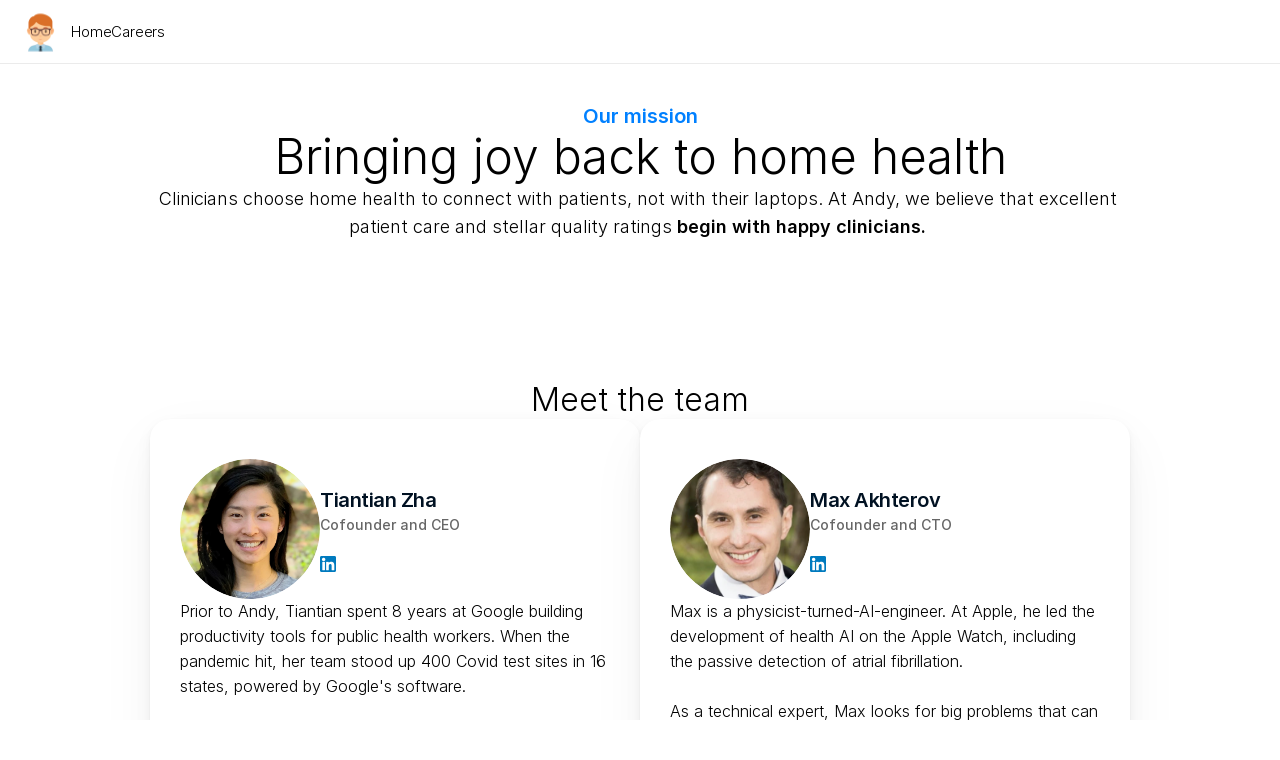

--- FILE ---
content_type: text/javascript
request_url: https://framerusercontent.com/sites/5vfk6APp5qvwzqh4SNxLO1/script_main.CttTGe-H.mjs
body_size: 2734
content:
import{t as e}from"./rolldown-runtime.CLbe3jHd.mjs";import{D as t,I as n,L as r,M as i,N as a,P as o,R as s,S as c,a as l,g as u,i as d,j as f,m as p,n as m,r as h,t as g,u as _}from"./react.D8sJVlyX.mjs";import{$ as v,F as y,I as b,K as x,L as S,R as C,U as w,V as T,W as E,Y as D,c as O,d as k,i as A,m as j,ot as M,p as N,st as P,tt as F,u as I,z as L}from"./framer.kBZGNRpY.mjs";async function R({routeId:e,pathVariables:n,localeId:c}){let l=V[e].page.preload(),u=_(N,{children:_(O,{children:_(k,{children:_(j,{isWebsite:!0,routeId:e,pathVariables:n,routes:V,collectionUtils:U,framerSiteId:W,notFoundPage:L(()=>import(`./SitesNotFoundPage.js@1.4.F9Bd6CMO.mjs`)),isReducedMotion:void 0,localeId:c,locales:H,preserveQueryParams:void 0,siteCanonicalURL:`https://with-andy.com`,EditorBar:s===void 0?void 0:(()=>{if(/bot|-google|google-|yandex|ia_archiver|crawl|spider/iu.test(r.userAgent)){console.log(`[Framer On-Page Editing] Unavailable because navigator is bot`);return}return L(async()=>{s.__framer_editorBarDependencies={__version:2,framer:{useCurrentRoute:D,useLocaleInfo:v,useRouter:F},react:{createElement:_,Fragment:a,memo:p,useCallback:f,useEffect:i,useRef:t,useState:o},"react-dom":{createPortal:d}};let{createEditorBar:e}=await import(`https://framer.com/edit/init.mjs`);return{default:e()}})})(),adaptLayoutToTextDirection:!1,loadSnippetsModule:new I(()=>import(`./F-QbXU5CiUpoVPuKjetwJHkateMNaxddtowjgmHgWt0.BmH84ZnK.mjs`))}),value:{advancedSpamProtection:!0,customCodeSiteSettings:!1,editorBarDisableFrameAncestorsSecurity:!1,motionDivToDiv:!1,onPageLocalizationSupport:!1,onPageMoveTool:!1,synchronousNavigationOnDesktop:!1,yieldOnTap:!1}})}),value:{global:{enter:{opacity:0,rotate:0,rotate3d:!1,rotateX:0,rotateY:0,scale:1,transition:{damping:30,delay:0,duration:.2,ease:[.27,0,.51,1],mass:1,stiffness:400,type:`tween`},x:`0px`,y:`0px`}},routes:{}}});return await l,u}function z(){G&&s.__framer_events.push(arguments)}async function B(e,t){function n(e,t,n=!0){if(e.caught||s.__framer_hadFatalError)return;let r=t?.componentStack;if(n){if(console.warn(`Caught a recoverable error. The site is still functional, but might have some UI flickering or degraded page load performance. If you are the author of this website, update external components and check recently added custom code or code overrides to fix the following server/client mismatches:
`,e,r),Math.random()>.01)return}else console.error(`Caught a fatal error. Please report the following to the Framer team via https://www.framer.com/contact/:
`,e,r);z(n?`published_site_load_recoverable_error`:`published_site_load_error`,{message:String(e),componentStack:r,stack:r?void 0:e instanceof Error&&typeof e.stack==`string`?e.stack:null})}try{let r,i,a,o;if(e){let e=JSON.parse(t.dataset.framerHydrateV2);r=e.routeId,i=e.localeId,a=e.pathVariables,o=e.breakpoints,r=w(V,r)}else if(w(V,void 0),!r||!i){let e=y(V,decodeURIComponent(location.pathname),!0,H);r=e.routeId,i=e.localeId,a=e.pathVariables}let c=R({routeId:r,localeId:i,pathVariables:a});s!==void 0&&(async()=>{let e=V[r],t=H.find(({id:e})=>i?e===i:e===`default`).code,n=null;if(e?.collectionId&&U){let r=await U[e.collectionId]?.(),[i]=Object.values(a);r&&typeof i==`string`&&(n=await r.getRecordIdBySlug(i,t||void 0)??null)}let o=Intl.DateTimeFormat().resolvedOptions(),c=o.timeZone,l=o.locale;await new Promise(e=>{document.prerendering?document.addEventListener(`prerenderingchange`,e,{once:!0}):e()}),s.__framer_events.push([`published_site_pageview`,{framerSiteId:W??null,version:2,routePath:e?.path||`/`,collectionItemId:n,framerLocale:t||null,webPageId:e?.abTestingVariantId??r,abTestId:e?.abTestId,referrer:document.referrer||null,url:s.location.href,hostname:s.location.hostname||null,pathname:s.location.pathname||null,hash:s.location.hash||null,search:s.location.search||null,timezone:c,locale:l},`eager`]),await P({priority:`background`,ensureContinueBeforeUnload:!0,continueAfter:`paint`}),document.dispatchEvent(new CustomEvent(`framer:pageview`,{detail:{framerLocale:t||null}}))})();let l=await c;e?(M(`framer-rewrite-breakpoints`,()=>{E(o),s.__framer_onRewriteBreakpoints?.(o)}),u(()=>{T(),x(),g(t,l,{onRecoverableError:n})})):h(t,{onRecoverableError:n}).render(l)}catch(e){throw n(e,void 0,!1),e}}var V,H,U,W,G;e((()=>{if(n(),S(),c(),l(),m(),V={Ek2s6u8VI:{elements:{},page:L(()=>import(`./2EnDk7tF0iY22laKm2G6fj8jfYFog6rCIxrSeZrspfU.aeM-kaGg.mjs`)),path:`/`},RL5tT4Ml1:{elements:{},page:L(()=>import(`./pdJ_zeTCSsW2SqbHJOnnkVNbx9jOdCb0PQh6u9V1Sic.-zW_PKtv.mjs`)),path:`/AboutUs`},BI1bFkofe:{elements:{},page:L(()=>import(`./hq0kpoDuNEaMDCdkJ2Q1a0LrXx6aT3H_tDu-KbS4uLQ.DzDRKIrB.mjs`)),path:`/page`},G_hxXBj_8:{elements:{},page:L(()=>import(`./NVY3w_knU2f3OpiZJHoCTP5ufL7ZVLS_oBBgPQC0JpQ.CKwEDFL3.mjs`)),path:`/privacy`},UKlZAuvD0:{elements:{},page:L(()=>import(`./lUhtEZSAoXbhAekYVSqVvYYHzxyspegO0Qvk0UaBWQA.D-VSTUJC.mjs`)),path:`/support`},nK0T2wBix:{elements:{},page:L(()=>import(`./wsRaOeVhPPWq3Y22QnYkYbL29nauWeMtwOwXTx6oKbo.eeQICPVQ.mjs`)),path:`/data`},UG8UQhZg8:{elements:{},page:L(()=>import(`./m6Sf0CgO6n5H6lQ52I3XoqKI86XVbxfJyMzmz1oTH78.CvFUA8jh.mjs`)),path:`/careers`},q35OjKDlN:{elements:{},page:L(()=>import(`./BWCO2-s-ysllyFAujbAzgaYKWUxydtDDsqR1SaNC5x8.DpUdXza9.mjs`)),path:`/webinar`}},H=[{code:`en-US`,id:`default`,name:`English`,slug:``,textDirection:`ltr`}],U={},W=`51e0c65f0d1d17a95b686640efc5505a67f3abd83f9cc15784ae6977aa75436d`,G=typeof document<`u`,G){s.__framer_importFromPackage=(e,t)=>()=>_(A,{error:`Package component not supported: "`+t+`" in "`+e+`"`}),s.__framer_events=s.__framer_events||[],b(),C();let e=document.getElementById(`main`);`framerHydrateV2`in e.dataset?B(!0,e):B(!1,e)}}))();export{R as getPageRoot};
//# sourceMappingURL=script_main.CttTGe-H.mjs.map

--- FILE ---
content_type: text/javascript
request_url: https://framerusercontent.com/sites/5vfk6APp5qvwzqh4SNxLO1/shared-lib.C33UIKU1.mjs
body_size: 544
content:
import{t as e}from"./rolldown-runtime.CLbe3jHd.mjs";function t(e,t){return{customHTMLHeadStart:`<!-- Google tag (gtag.js) -->
<script async="" src="https://www.googletagmanager.com/gtag/js?id=AW-16454189126">
<\/script>
<script>
  window.dataLayer = window.dataLayer || [];
  function gtag(){dataLayer.push(arguments);}
  gtag('js', new Date());

  gtag('config', 'AW-16454189126');
<\/script>

<!-- Event snippet for Page view conversion page -->
<script>
  gtag('event', 'conversion', {'send_to': 'AW-16454189126/OTnzCLTp5I8ZEMaA_KU9'});
<\/script>


<!-- Meta Pixel Code -->
<script>
!function(f,b,e,v,n,t,s)
{if(f.fbq)return;n=f.fbq=function(){n.callMethod?
n.callMethod.apply(n,arguments):n.queue.push(arguments)};
if(!f._fbq)f._fbq=n;n.push=n;n.loaded=!0;n.version='2.0';
n.queue=[];t=b.createElement(e);t.async=!0;
t.src=v;s=b.getElementsByTagName(e)[0];
s.parentNode.insertBefore(t,s)}(window, document,'script',
'https://connect.facebook.net/en_US/fbevents.js');
fbq('init', '251957823781276');
fbq('track', 'PageView');
<\/script>
<noscript></noscript>`,description:`Andy helps clinicians complete an OASIS chart in under 15 minutes. Book a demo to find out why 4.5 star agencies are working with Andy.`,favicon:`https://framerusercontent.com/assets/9ugJ28I2pgpio3SmK0JKBt2Xpo.png`,robots:`max-image-preview:large`,title:`Andy | 15 minutes OASIS`}}var n=e((()=>{}));export{t as n,n as t};
//# sourceMappingURL=shared-lib.C33UIKU1.mjs.map

--- FILE ---
content_type: text/javascript
request_url: https://framerusercontent.com/sites/5vfk6APp5qvwzqh4SNxLO1/framer.kBZGNRpY.mjs
body_size: 117489
content:
import{t as e}from"./rolldown-runtime.CLbe3jHd.mjs";import{A as t,C as n,D as r,E as i,F as a,I as o,L as s,M as c,N as l,O as u,P as d,R as f,S as p,_ as m,a as h,b as g,c as _,d as v,f as y,g as b,h as x,i as S,j as C,k as w,l as T,m as E,o as D,p as ee,s as O,u as k,v as te,x as A,y as j}from"./react.D8sJVlyX.mjs";import{$ as ne,A as re,B as ie,C as ae,D as oe,E as se,F as ce,G as le,H as ue,I as de,J as M,K as fe,L as pe,M as me,N as he,O as ge,P as _e,Q as N,R as ve,S as ye,T as be,U as xe,V as Se,W as Ce,X as we,Y as P,Z as F,_ as Te,a as Ee,b as De,c as Oe,d as ke,et as Ae,f as je,g as Me,h as Ne,i as Pe,j as Fe,k as Ie,l as Le,m as Re,n as ze,o as Be,p as Ve,q as He,r as Ue,s as We,u as Ge,v as Ke,w as qe,x as Je,y as Ye,z as Xe}from"./motion.D1Ri7fcA.mjs";function Ze(e){return typeof e==`function`}function Qe(e){return typeof e==`boolean`}function I(e){return typeof e==`string`}function L(e){return Number.isFinite(e)}function $e(e){return Array.isArray(e)}function R(e){return typeof e==`object`&&!!e&&!$e(e)}function et(e){for(let t in e)return!1;return!0}function tt(e){return e===void 0}function nt(e){return e===null}function rt(e){return e==null}function it(e){return e instanceof Date&&!Number.isNaN(e.getTime())}function at(e){return R(e)&&Ze(e.return)}function ot(e){return R(e)&&Ze(e.then)}function st(e){return e instanceof Promise}function ct(e){return`url('data:image/svg+xml,${e.replaceAll(`#`,`%23`).replaceAll(`'`,`%27`)}')`}function lt(e,t){return`${e?`${e}
`:``}In case the issue persists, report this to the Framer team via https://www.framer.com/contact/${t?`:
`:`.`}`}function ut(){if(!Tm)return;let e=document.querySelectorAll(`[rel="modulepreload"][data-framer-lazy]`);for(let t of e){let e=t.getAttribute(`data-framer-lazy`),n=t.getAttribute(`href`);if(!e||!n)continue;let r=import(n).then(t=>(km.set(e,t),t)).catch(t=>{throw km.delete(e),console.warn(`Failed to import lazy module: ${n}`,t),t});r.catch(wm),km.set(e,r)}}function dt(e){return typeof e==`object`&&!!e&&!y(e)&&jm in e}function ft(e,t){if(t in e)return e[t];throw Error(`Module does not contain export '${t}'`)}function pt(e,t=`default`,n){let r,i,a,o=()=>{if(i||!n||!km.has(n))return;let e=km.get(n);st(e)?s(()=>e):i=ft(e,t)},s=e=>i?Promise.resolve(i):(r||=e().then(e=>{let n=ft(e,t);return i=n,n}).catch(e=>{a=e}),r),l=!1,u=x(function(t,r){if(c(()=>{l=!0},[]),a)throw a;if(o(),n!==void 0&&Am!==void 0&&Am.add(n),!i)throw s(e);return _(i,{ref:r,...t})});return u.preload=()=>(o(),s(e)),u.getStatus=()=>({hasLoaded:i!==void 0,hasRendered:l}),u}function mt(e,t){return Object.prototype.hasOwnProperty.call(e,t)}function ht(e){return e===null||!(Nm in e)?!1:typeof e.equals==`function`}function gt(e,t){return e===t?!0:e!==e&&t!==t}function _t(e,t){let n=e.length;if(n!==t.length)return!1;for(let r=n;r--!==0;)if(!gt(e[r],t[r]))return!1;return!0}function vt(e,t){let n=e.length;if(n!==t.length)return!1;for(let r=n;r--!==0;)if(!wt(e[r],t[r],!0))return!1;return!0}function yt(e,t){if(e.size!==t.size)return!1;for(let[n,r]of e.entries())if(!gt(r,t.get(n)))return!1;return!0}function bt(e,t){if(e.size!==t.size)return!1;for(let[n,r]of e.entries())if(!wt(r,t.get(n),!0))return!1;return!0}function xt(e,t){if(e.size!==t.size)return!1;for(let n of e.keys())if(!t.has(n))return!1;return!0}function St(e,t){let n=Mm(e);if(n.length!==Mm(t).length)return!1;for(let r of n)if(!mt(t,r)||!(r===`_owner`&&mt(e,`$$typeof`)&&e.$$typeof)&&!gt(e[r],t[r]))return!1;return!0}function Ct(e,t){let n=Mm(e);if(n.length!==Mm(t).length)return!1;for(let r of n)if(!mt(t,r)||!(r===`_owner`&&mt(e,`$$typeof`)&&e.$$typeof)&&!wt(e[r],t[r],!0))return!1;return!0}function wt(e,t,n){if(e===t)return!0;if(!e||!t)return e!==e&&t!==t;let r=typeof e;if(r!==typeof t||r!==`object`)return!1;let i=Array.isArray(e),a=Array.isArray(t);if(i&&a)return n?vt(e,t):_t(e,t);if(i!==a)return!1;let o=e instanceof Map,s=t instanceof Map;if(o&&s)return n?bt(e,t):yt(e,t);if(o!==s)return!1;let c=e instanceof Set,l=t instanceof Set;if(c&&l)return xt(e,t);if(c!==l)return!1;let u=e instanceof Date,d=t instanceof Date;if(u&&d)return e.getTime()===t.getTime();if(u!==d)return!1;let f=e instanceof RegExp,p=t instanceof RegExp;return f&&p?e.toString()===t.toString():f===p?ht(e)&&ht(t)?e.equals(t):n?Ct(e,t):St(e,t):!1}function Tt(e,t,n=!0){try{return wt(e,t,n)}catch(e){if(e instanceof Error&&/stack|recursion/iu.exec(e.message))return console.warn(`Warning: isEqual does not handle circular references.`,e.name,e.message),!1;throw e}}function Et(e){return j.useCallback(t=>e[t],[e])}function Dt({api:e,children:t}){return _(Pm.Provider,{value:e,children:t})}function Ot(){return j.useContext(Pm)}function kt({routes:e,children:n}){let r=Et(e),i=t(()=>({getRoute:r}),[r]);return _(Pm.Provider,{value:i,children:n})}function At(){let e=Ot(),n=w(Fm),r=n?.routeId??e.currentRouteId,i=n?.routeId?n.pathVariables:e.currentPathVariables,a=r?e.getRoute?.(r):void 0;return t(()=>{if(!(!r||!a))return{...a,id:r,pathVariables:i}},[r,i,a])}function jt(){let e=At();if(e)return`${e.id}-${JSON.stringify(e.pathVariables)}`}function Mt(e){let t=At(),n=j.useRef(t);Tt(n.current,t)||!t||(n.current=t,e(t))}function Nt(e,t){if(t&&e)return e.elements&&t in e.elements?e.elements[t]:t}function Pt(e){let t=[`pointerdown`,`pointerup`,`keydown`,`keyup`],n=e=>{let n=e.type;t.includes(n)&&performance.mark(`framer-navigation-input`,{detail:{type:n}})};for(let r=0;r<t.length;r++)document.addEventListener(t[r],n,{signal:e});return()=>{for(let e=0;e<t.length;e++)document.removeEventListener(t[e],n)}}function Ft(){for(let e of zm)e();zm.clear()}function It(e){return new Promise(t=>{if(zm.add(t),document.hidden){Ft();return}document.addEventListener(`visibilitychange`,Ft),document.addEventListener(`pagehide`,Ft),Ne.read(()=>{Rt(e).then(()=>{zm.delete(t),!e?.signal?.aborted&&t()})})})}function Lt(e){return new Promise(t=>{setTimeout(t,100),Ne.read(()=>{Rt(e).then(t)},!1,!0)})}function Rt(e){let t=e?.priority;return Lm||Rm?t===`background`?new Promise(e=>{setTimeout(e,1)}):Lm?G.scheduler.yield(e).catch(wm):G.scheduler.postTask(()=>{},e).catch(wm):t===`user-blocking`?Promise.resolve():new Promise(e=>{setTimeout(e,t===`background`?1:0)})}function zt(e){let{continueAfter:t,ensureContinueBeforeUnload:n,...r}=e??{};return n?It(r):t===`paint`?Lt(r):Rt(r)}function Bt(e,t=!0){let{getRoute:n}=Ot();c(()=>{if(!(!n||!t||!Bm))for(let t of e)Vt(n(t))},[e,n,t])}async function Vt(e){if(!Bm||!e)return;let t=e.page;if(!(!t||!dt(t))){await zt();try{await t.preload()}catch{}}}function z(e,...t){if(e)return;let n=Error(`Assertion Error`+(t.length>0?`: `+t.join(` `):``));if(n.stack)try{let e=n.stack.split(`
`);e[1]?.includes(`assert`)?(e.splice(1,1),n.stack=e.join(`
`)):e[0]?.includes(`assert`)&&(e.splice(0,1),n.stack=e.join(`
`))}catch{}throw n}function B(e,t){throw t||Error(e?`Unexpected value: ${e}`:`Application entered invalid state`)}function Ht(e){return Object(e)!==e}function Ut(e){let t=Object.getPrototypeOf(e);return t===Object.prototype||t===null||Object.getPrototypeOf(t)===null||Object.getOwnPropertyNames(t).sort().join(`\0`)===Gm}function Wt(e){return Object.prototype.toString.call(e).slice(8,-1)}function Gt(e){switch(e){case`"`:return`\\"`;case`<`:return`\\u003C`;case`\\`:return`\\\\`;case`
`:return`\\n`;case`\r`:return`\\r`;case`	`:return`\\t`;case`\b`:return`\\b`;case`\f`:return`\\f`;case`\u2028`:return`\\u2028`;case`\u2029`:return`\\u2029`;default:return e<` `?`\\u${e.charCodeAt(0).toString(16).padStart(4,`0`)}`:``}}function Kt(e){let t=``,n=0,r=e.length;for(let i=0;i<r;i+=1){let r=e[i],a=Gt(r);a&&(t+=e.slice(n,i)+a,n=i+1)}return`"${n===0?e:t+e.slice(n)}"`}function qt(e){return Object.getOwnPropertySymbols(e).filter(t=>Object.getOwnPropertyDescriptor(e,t).enumerable)}function Jt(e){return Km.test(e)?`.`+e:`[`+JSON.stringify(e)+`]`}function Yt(e){let t=new DataView(e),n=``;for(let r=0;r<e.byteLength;r++)n+=String.fromCharCode(t.getUint8(r));return Qt(n)}function Xt(e){let t=Zt(e),n=new ArrayBuffer(t.length),r=new DataView(n);for(let e=0;e<n.byteLength;e++)r.setUint8(e,t.charCodeAt(e));return n}function Zt(e){e.length%4==0&&(e=e.replace(/==?$/,``));let t=``,n=0,r=0;for(let i=0;i<e.length;i++)n<<=6,n|=qm.indexOf(e[i]),r+=6,r===24&&(t+=String.fromCharCode((n&16711680)>>16),t+=String.fromCharCode((n&65280)>>8),t+=String.fromCharCode(n&255),n=r=0);return r===12?(n>>=4,t+=String.fromCharCode(n)):r===18&&(n>>=2,t+=String.fromCharCode((n&65280)>>8),t+=String.fromCharCode(n&255)),t}function Qt(e){let t=``;for(let n=0;n<e.length;n+=3){let r=[void 0,void 0,void 0,void 0];r[0]=e.charCodeAt(n)>>2,r[1]=(e.charCodeAt(n)&3)<<4,e.length>n+1&&(r[1]|=e.charCodeAt(n+1)>>4,r[2]=(e.charCodeAt(n+1)&15)<<2),e.length>n+2&&(r[2]|=e.charCodeAt(n+2)>>6,r[3]=e.charCodeAt(n+2)&63);for(let e=0;e<r.length;e++)r[e]===void 0?t+=`=`:t+=qm[r[e]]}return t}function $t(e,t){return en(JSON.parse(e),t)}function en(e,t){if(typeof e==`number`)return i(e,!0);if(!Array.isArray(e)||e.length===0)throw Error(`Invalid input`);let n=e,r=Array(n.length);function i(e,a=!1){if(e===Jm)return;if(e===Xm)return NaN;if(e===Zm)return 1/0;if(e===Qm)return-1/0;if(e===$m)return-0;if(a||typeof e!=`number`)throw Error(`Invalid input`);if(e in r)return r[e];let o=n[e];if(!o||typeof o!=`object`)r[e]=o;else if(Array.isArray(o))if(typeof o[0]==`string`){let a=o[0],s=t?.[a];if(s){let t=o[1];return typeof t!=`number`&&(t=n.push(o[1])-1),r[e]=s(i(t))}switch(a){case`Date`:r[e]=new Date(o[1]);break;case`Set`:let t=new Set;r[e]=t;for(let e=1;e<o.length;e+=1)t.add(i(o[e]));break;case`Map`:let n=new Map;r[e]=n;for(let e=1;e<o.length;e+=2)n.set(i(o[e]),i(o[e+1]));break;case`RegExp`:r[e]=new RegExp(o[1],o[2]);break;case`Object`:r[e]=Object(o[1]);break;case`BigInt`:r[e]=BigInt(o[1]);break;case`null`:let s=Object.create(null);r[e]=s;for(let e=1;e<o.length;e+=2)s[o[e]]=i(o[e+1]);break;case`Int8Array`:case`Uint8Array`:case`Uint8ClampedArray`:case`Int16Array`:case`Uint16Array`:case`Int32Array`:case`Uint32Array`:case`Float32Array`:case`Float64Array`:case`BigInt64Array`:case`BigUint64Array`:{let t=globalThis[a],n=new t(i(o[1]));r[e]=o[2]===void 0?n:n.subarray(o[2],o[3]);break}case`ArrayBuffer`:{let t=o[1];r[e]=Xt(t);break}case`Temporal.Duration`:case`Temporal.Instant`:case`Temporal.PlainDate`:case`Temporal.PlainTime`:case`Temporal.PlainDateTime`:case`Temporal.PlainMonthDay`:case`Temporal.PlainYearMonth`:case`Temporal.ZonedDateTime`:{let t=a.slice(9);r[e]=Temporal[t].from(o[1]);break}case`URL`:r[e]=new URL(o[1]);break;case`URLSearchParams`:r[e]=new URLSearchParams(o[1]);break;default:throw Error(`Unknown type ${a}`)}}else{let t=Array(o.length);r[e]=t;for(let e=0;e<o.length;e+=1){let n=o[e];n!==Ym&&(t[e]=i(n))}}else{let t={};for(let n in r[e]=t,o){if(n===`__proto__`)throw Error("Cannot parse an object with a `__proto__` property");let e=o[n];t[n]=i(e)}}return r[e]}return i(0)}function tn(e,t){let n=[],r=new Map,i=[];if(t)for(let e of Object.getOwnPropertyNames(t))i.push({key:e,fn:t[e]});let a=[],o=0;function s(e){if(e===void 0)return Jm;if(Number.isNaN(e))return Xm;if(e===1/0)return Zm;if(e===-1/0)return Qm;if(e===0&&1/e<0)return $m;if(r.has(e))return r.get(e);let t=o++;r.set(e,t);for(let{key:r,fn:a}of i){let i=a(e);if(i)return n[t]=`["${r}",${s(i)}]`,t}if(typeof e==`function`)throw new Wm(`Cannot stringify a function`,a);let c=``;if(Ht(e))c=nn(e);else{let t=Wt(e);switch(t){case`Number`:case`String`:case`Boolean`:c=`["Object",${nn(e)}]`;break;case`BigInt`:c=`["BigInt",${e}]`;break;case`Date`:c=`["Date","${isNaN(e.getDate())?``:e.toISOString()}"]`;break;case`URL`:c=`["URL",${Kt(e.toString())}]`;break;case`URLSearchParams`:c=`["URLSearchParams",${Kt(e.toString())}]`;break;case`RegExp`:let{source:n,flags:r}=e;c=r?`["RegExp",${Kt(n)},"${r}"]`:`["RegExp",${Kt(n)}]`;break;case`Array`:c=`[`;for(let t=0;t<e.length;t+=1)t>0&&(c+=`,`),t in e?(a.push(`[${t}]`),c+=s(e[t]),a.pop()):c+=Ym;c+=`]`;break;case`Set`:c=`["Set"`;for(let t of e)c+=`,${s(t)}`;c+=`]`;break;case`Map`:c=`["Map"`;for(let[t,n]of e)a.push(`.get(${Ht(t)?nn(t):`...`})`),c+=`,${s(t)},${s(n)}`,a.pop();c+=`]`;break;case`Int8Array`:case`Uint8Array`:case`Uint8ClampedArray`:case`Int16Array`:case`Uint16Array`:case`Int32Array`:case`Uint32Array`:case`Float32Array`:case`Float64Array`:case`BigInt64Array`:case`BigUint64Array`:{let n=e;c=`["`+t+`",`+s(n.buffer);let r=e.byteOffset,i=r+e.byteLength;if(r>0||i!==n.buffer.byteLength){let e=/(\d+)/.exec(t)[1]/8;c+=`,${r/e},${i/e}`}c+=`]`;break}case`ArrayBuffer`:c=`["ArrayBuffer","${Yt(e)}"]`;break;case`Temporal.Duration`:case`Temporal.Instant`:case`Temporal.PlainDate`:case`Temporal.PlainTime`:case`Temporal.PlainDateTime`:case`Temporal.PlainMonthDay`:case`Temporal.PlainYearMonth`:case`Temporal.ZonedDateTime`:c=`["${t}",${Kt(e.toString())}]`;break;default:if(!Ut(e))throw new Wm(`Cannot stringify arbitrary non-POJOs`,a);if(qt(e).length>0)throw new Wm(`Cannot stringify POJOs with symbolic keys`,a);if(Object.getPrototypeOf(e)===null){for(let t in c=`["null"`,e)a.push(Jt(t)),c+=`,${Kt(t)},${s(e[t])}`,a.pop();c+=`]`}else{c=`{`;let t=!1;for(let n in e)t&&(c+=`,`),t=!0,a.push(Jt(n)),c+=`${Kt(n)}:${s(e[n])}`,a.pop();c+=`}`}}}return n[t]=c,t}let c=s(e);return c<0?`${c}`:`[${n.join(`,`)}]`}function nn(e){let t=typeof e;return t===`string`?Kt(e):e instanceof String?Kt(e.toString()):e===void 0?Jm.toString():e===0&&1/e<0?$m.toString():t===`bigint`?`["BigInt","${e}"]`:String(e)}function rn(e,t,n=`lazy`){switch(G.__framer_events?.push([e,t,n]),e){case`published_site_click`:{let{trackingId:e,href:n}=t;e&&document.dispatchEvent(new CustomEvent(`framer:click`,{detail:{trackingId:e,href:n}}));break}case`published_site_form_submit`:{let{trackingId:e}=t;e&&document.dispatchEvent(new CustomEvent(`framer:formsubmit`,{detail:{trackingId:e}}));break}case`published_site_pageview`:{let{framerLocale:e}=t;document.dispatchEvent(new CustomEvent(`framer:pageview`,{detail:{framerLocale:e}}));break}}}function an(){return{[th.QueryCache]:new Map,[th.CollectionUtilsCache]:new Map}}function on(){if(!Tm)return;if(nh!==void 0)return nh;let e=document.getElementById(`__framer__handoverData`);if(e){try{nh=$t(e.text)??an()}catch(e){nh=an(),console.warn(`Failed to parse handover data. Falling back to network.`,e)}return Om(()=>{e?.remove(),e=null}),nh}}function sn(e,t){let n=on();return n?n[e].has(t):!1}function cn(e,t){let n=on();if(!n)return;let r=n[e];if(!r.has(t))return;let i=r.get(t);return r.delete(t),i}function ln(e){return e?.id??Vm}function un(e,t,n,r){return`${e}|${t}|${n}|${r}`}function dn(e){return t=>{if(!e)return;let n=e[t];if(!n)return;if(oh.has(n))return oh.get(n);let r=new ch(n,t);return oh.set(n,r),r}}function fn({children:e,collectionUtils:n}){let r=t(()=>({get:dn(n)}),[n]);return _(sh.Provider,{value:r,children:e})}function pn(){return w(sh)}function mn(e,t){if(!e.startsWith(`/`)||!t.startsWith(`/`))throw Error(`from/to paths are expected to be absolute`);let[n]=hn(e),[r,i]=hn(t),a=gn(n,r);return a===``&&(a=`.`),!a.startsWith(`.`)&&!a.startsWith(`/`)&&(a=`./`+a),a+`/`+i}function hn(e){let t=e.lastIndexOf(`/`);return[e.substring(0,t+1),e.substring(t+1)]}function gn(e,t){if(e===t||(e=`/`+_n(e),t=`/`+_n(t),e===t))return``;let n=e.length,r=n-1,i=t.length-1,a=r<i?r:i,o=-1,s=0;for(;s<a;s++){let n=dh(e,1+s);if(n!==dh(t,1+s))break;n===uh&&(o=s)}if(s===a)if(i>a){if(dh(t,1+s)===uh)return ph(t,1+s+1);if(s===0)return ph(t,1+s)}else r>a&&(dh(e,1+s)===uh?o=s:s===0&&(o=0));let c=``;for(s=1+o+1;s<=n;++s)(s===n||dh(e,s)===uh)&&(c+=c.length===0?`..`:`/..`);return`${c}${ph(t,1+o)}`}function _n(e){let t=``,n=0,r=-1,i=0,a=0;for(let o=0;o<=e.length;++o){if(o<e.length)a=dh(e,o);else if(gh(a))break;else a=uh;if(gh(a)){if(!(r===o-1||i===1))if(i===2){if(t.length<2||n!==2||dh(t,t.length-1)!==lh||dh(t,t.length-2)!==lh){if(t.length>2){let e=fh(t,hh);e===-1?(t=``,n=0):(t=ph(t,0,e),n=t.length-1-fh(t,hh)),r=o,i=0;continue}else if(t.length!==0){t=``,n=0,r=o,i=0;continue}}mh&&(t+=t.length>0?`${hh}..`:`..`,n=2)}else t.length>0?t+=`${hh}${ph(e,r+1,o)}`:t=ph(e,r+1,o),n=o-r-1;r=o,i=0}else a===lh&&i!==-1?++i:i=-1}return t}function vn(e,t){return e.replace(vh,(e,n)=>{let r=t[n];return typeof r!=`string`||r.length===0?e:encodeURIComponent(r)})}function yn(e){let t=f===void 0?``:f.location.search;return t?bn(t,e):e}function bn(e,t){let n=t.indexOf(`#`),r=n===-1?t:t.substring(0,n),i=n===-1?``:t.substring(n),a=r.indexOf(`?`),o=a===-1?r:r.substring(0,a),s=a===-1?``:r.substring(a),c=new URLSearchParams(s),l=new URLSearchParams(e);for(let[e,t]of l)c.has(e)||e!==yh&&c.append(e,t);let u=c.toString();return u===``?r+i:o+`?`+u+i}async function xn(e,t,n,r,i,a,o){let s=e,c=!1,l={...a},u=Array.from(s.matchAll(vh)),d=await Promise.all(u.map(async e=>{let s=e?.[0],u=e?.[1];if(!s||!u)throw Error(`Failed to replace path variables: unexpected regex match group`);let d=a[u];if(!d||!I(d))throw Error(`No slug found for path variable ${u}`);let f=o?.get(i);if(!f||!t)return d;let p=f.getRecordIdBySlug(d,t),m=st(p)?await p:p;if(!m)return d;let h=f.getSlugByRecordId(m,n),g=st(h)?await h:h;if(!g){c=!0;let e=f.getSlugByRecordId(m,r),t=st(e)?await e:e;return t&&(l[u]=t),t??d}return l[u]=g,g})),f=0,p=``,m=!1;for(let e=0;e<u.length;e++){let t=u[e],n=d[e];!t||!n||(p+=s.substring(f,t.index),f=(t.index??0)+(t[0]?.length??0),p+=d[e],m=!0)}return m&&(p+=s.substring(f),s=p),{path:s,pathVariables:l,isMissingInLocale:c}}async function Sn({currentLocale:e,nextLocale:t,defaultLocale:n,route:r,pathVariables:i,collectionUtils:a,preserveQueryParams:o}){let{path:s,pathLocalized:c}=r,l=c?.[t.id]??s,u={path:l,pathVariables:i,isMissingInLocale:!1};if(!l)return u;if(i&&r.collectionId)try{u=await xn(l,e,t,n,r.collectionId,i,a)}catch{}return t.slug&&(u.path=`/`+t.slug+u.path),o&&u.path&&(u.path=yn(u.path)),u}function Cn(e){if(!e)return``;let t;try{t=new URL(e)}catch{return``}return t.pathname===`/`||f.location.origin!==t.origin?``:t.pathname.endsWith(`/`)?t.pathname.slice(0,-1):t.pathname}function wn({children:e,value:t}){return _(bh.Provider,{value:t,children:e})}function Tn(){return j.useContext(bh)}function En(e,t,{global:n,routes:r}){return r[e]?.[t]||n}function Dn(e){let t=xh,n=e.next(0),r=[n.value];for(;!n.done&&t<Sh;)n=e.next(t),r.push(n.value),t+=xh;return r.length===1&&r.push(n.value),{easing:`linear(${r.join(`,`)})`,duration:t-xh}}function On(e){return[parseFloat(e),e.endsWith(`px`)?`px`:`%`]}function kn(e){let{innerWidth:t,innerHeight:n}=f,[r,i]=On(e.x),[a,o]=On(e.y);return{x:i===`px`?r:t*(r/100),y:o===`px`?a:n*(a/100)}}function An(e,t,n,r){let i=`
      opacity: ${e.opacity};
      transform: translate(${e.x}, ${e.y}) scale(${e.scale}) rotateX(${e.rotateX}deg) rotateY(${e.rotateY}deg) rotateZ(${e.rotate}deg);
    `;return e.mask&&(i+=r?.makeKeyframe?.(e.mask,t,n)||``),i}function jn(e){return e?wh[e]:void 0}function Mn(e,{transition:t,...n}){let r=`view-transition-`+e,i={duration:`0s`,easing:`linear`};if(t.type===`tween`)i.duration=t.duration+`s`,i.easing=`cubic-bezier(${t.ease.join(`,`)})`;else if(Nn(t)){let{easing:e,duration:n}=Dn(oe({keyframes:[0,1],...Pn(t),restDelta:.001,restSpeed:1e-4}));i.duration=n+`ms`,i.easing=e}let a=jn(n?.mask?.type),o=An(n,`start`,e,a),s=An({...Th,mask:n.mask},`end`,e,a);return e===`exit`&&([o,s]=[s,o]),`
        ${n.mask&&a?.makePropertyRules?a.makePropertyRules(n.mask):``}

        @keyframes ${r} {
            0% {
                ${o}
            }

            100% {
                ${s}
            }
        }

        ::view-transition-${e===`enter`?`new`:`old`}(root) {
            animation-name: ${r};
            animation-duration: ${i.duration};
            animation-delay: ${t.delay}s;
            animation-timing-function: ${i.easing};
            animation-fill-mode: both;
            ${n.mask&&a?.makeStyles?a.makeStyles(n.mask,e):``}
        }
    `}function Nn(e){return e.type===`spring`}function Pn(e){return e.durationBasedSpring?{duration:e.duration*1e3,bounce:e.bounce}:{stiffness:e.stiffness,damping:e.damping,mass:e.mass}}function Fn({exit:e=Dh,enter:t}){let n=document.createElement(`style`);n.id=Eh;let r=`
        @media (prefers-reduced-motion) {
            ::view-transition-group(*),
            ::view-transition-old(*),
            ::view-transition-new(*) {
                animation: none !important;
            }
        }
    `;(e.mask||t.mask||e.opacity||t.opacity||e.transition.delay||t.transition.delay)&&(r+=`
            ::view-transition-old(*),
            ::view-transition-new(*) {
                mix-blend-mode: normal;
            }
        `),r+=`
        ::view-transition-old(*),
        ::view-transition-new(*) {
            backface-visibility: hidden;
        }
    `,r+=Mn(`exit`,e),r+=Mn(`enter`,t),n.textContent=r,document.head.appendChild(n)}function In(){Om(()=>{Ne.render(()=>{performance.mark(`framer-vt-remove`);let e=document.getElementById(Eh);e&&document.head.removeChild(e)})})}function Ln(){return!!document.startViewTransition}function Rn(e){return new Promise(t=>{Ne.render(()=>{performance.mark(`framer-vt-style`),Fn(e),t()})})}async function zn(e,t,n){if(!Ln()){e();return}if(await Rn(t),n?.aborted)return;performance.mark(`framer-vt`);let r=document.startViewTransition(async()=>{performance.mark(`framer-vt-freeze`),!n?.aborted&&(n?.addEventListener(`abort`,()=>r.skipTransition()),await e())});return r.updateCallbackDone.then(()=>{performance.mark(`framer-vt-unfreeze`)}).catch(Oh),Promise.all([r.ready,r.finished]).then(()=>{performance.mark(`framer-vt-finished`),In()}).catch(Oh),r}function Bn(){let e=Tn(),t=r(void 0);return c(()=>{t.current&&=(t.current(),void 0)}),C((n,r,i,a)=>{let o=En(n,r,e);if(o){let e=new Promise(e=>{t.current=e});return zn(async()=>{i(),await e},o,a)}i()},[e])}function Vn(e,t){Om(()=>{let n=document.querySelector(`link[rel='canonical']`);if(!n)return;let r=new URL(e,t);r.search=``,n.setAttribute(`href`,r.toString())})}function Hn(e,t,n,r=g){r(()=>{let t=async e=>(await zt({...n,continueAfter:`paint`}),e()),r=t(e);return()=>{(async()=>{let e=await r;e&&t(e)})()}},t)}function Un(e){let t=r(void 0);return Hn(()=>{t.current&&=(t.current(),void 0)},void 0,{priority:`user-blocking`}),C(n=>{let r=new Promise(e=>{t.current=e});if(!e)return{promise:r,measureDetail:n,ignore:null};let i=`${e}-start`,a=`${e}-end`,o=!1;return performance.mark(i),r.finally(()=>{o||(performance.mark(a),performance.measure(e,{start:i,end:a,detail:n}))}).catch(e=>{console.error(e)}),{promise:r,measureDetail:n,ignore:()=>{o=!0,t.current?.(),t.current=void 0}}},[e])}async function Wn(e,t,{currentRoutePath:n,currentRoutePathLocalized:r,currentPathVariables:i,hash:a,pathVariables:o,localeId:s,preserveQueryParams:c,siteCanonicalURL:l},u=!1){let{path:d}=t;if(!d)return;let f=Zn(t,{currentRoutePath:n,currentRoutePathLocalized:r,currentPathVariables:i,hash:a,pathVariables:o,preserveQueryParams:c,siteCanonicalURL:l,localeId:s});try{return await qn({routeId:e,hash:a,pathVariables:o,localeId:s},f,u)}catch{}}function Gn(e){return R(e)&&I(e.routeId)}function Kn(e,t,n=!1){performance.mark(`framer-history-replace`),(n?f.history.__proto__.replaceState:f.history.replaceState).call(f.history,e,``,t)}async function qn(e,t,n=!1){if(performance.mark(`framer-history-push`),Vn(t,f.location.href),!n){f.history.pushState(e,``,t);return}let r=!1,i;jh&&(i=()=>{if(r=!0,Mh)return;let e=`Popstate called after intercept(). Please report this to the Framer team.`;console.error(e),rn(`published_site_load_recoverable_error`,{message:e})},f.addEventListener(`popstate`,i,{once:!0})),Mh&&jh?f.history.__proto__.pushState.call(f.history,e,``,t):f.history.pushState(e,``,t),jh&&queueMicrotask(()=>{r||(jh=!1,f.removeEventListener(`popstate`,i))})}function Jn({disabled:e,routeId:t,initialPathVariables:n,initialLocaleId:r}){g(()=>{e||(performance.mark(`framer-history-set-initial-state`),Kn({routeId:t,pathVariables:n,localeId:r},void 0,!0))},[])}function Yn(e,t){let n=Bn(),i=Un(`framer-route-change`),a=r(void 0),o=C(async({state:r})=>{if(f.navigation?.transition&&f.navigation?.transition?.navigationType!==`traverse`||!R(r))return;let{routeId:o,hash:s,pathVariables:c,localeId:l}=r;if(!I(o))return;let u=i({popstate:!0}),d=Pt();u.promise.finally(d);let p=await n(e.current,o,()=>{t(o,I(l)?l:void 0,I(s)?s:void 0,f.location.pathname+f.location.search+f.location.hash,R(c)?c:void 0,!0,u,!1)}),m=f.navigation?.transition;await(p?.updateCallbackDone??Promise.resolve()).then(a.current?.resolve).catch(a.current?.reject),await u.promise;try{await m?.finished}catch(e){console.warn(`Popstate transition failed`,e)}Ah(),Vn(f.location.href)},[e,i,t,n]),s=C(e=>{e.navigationType!==`traverse`||!e.canIntercept||e.intercept({async handler(){await new Promise((e,t)=>{a.current={resolve:e,reject:t}}),a.current=void 0},scroll:`after-transition`})},[]);c(()=>(f.addEventListener(`popstate`,o),Nh&&f.navigation.addEventListener(`navigate`,s),()=>{f.removeEventListener(`popstate`,o),Nh&&f.navigation.removeEventListener(`navigate`,s)}),[o,s])}function Xn(e,t,n){let r=Nt(t,e);if(!r)return;let i=Object.assign({},t?.elements,n);return r.replace(vh,(e,t)=>i[t]??e)}function Zn(e,{currentRoutePath:t,currentRoutePathLocalized:n,currentPathVariables:r,hash:i,pathVariables:a,hashVariables:o,relative:s=!0,preserveQueryParams:c,onlyHash:l=!1,siteCanonicalURL:u,localeId:d}){let p=Xn(i,e,o);if(l)return p??``;let m=t??`/`;n&&d&&(m=n[d]??m),r&&(m=m.replace(vh,(e,t)=>String(r[t]||e)));let h=(d?e?.pathLocalized?.[d]:void 0)??e?.path??`/`;a&&(h=h.replace(vh,(e,t)=>String(a[t]||e)));let g=m===h&&p;if(s)if(_h.has(m)&&f!==void 0){let e=Cn(u);h=mn(f.location.pathname,e+h)}else h=mn(m,h);return(c||g)&&(h=yn(h)),p&&(h=`${h}#${p}`),h}async function Qn(e,t,n){if(!e.path||!t)return!1;let r=`${n.slug?`/${n.slug}`:``}${vn(e.path,t)}`;return(await fetch(r,{method:`HEAD`,redirect:`manual`})).type===`opaqueredirect`?(f.location.href=f.location.origin+r,!0):!1}function $n(){let e=pn();return C(t=>er({...t,collectionUtils:e}),[e])}async function er(e){let t=await Sn(e);if(t){try{localStorage.preferredLocale=e.nextLocale.code}catch{}try{if(!I(t.path))throw Error(`Expected result.path to be a string`);if(t.isMissingInLocale&&await Qn(e.route,t.pathVariables,e.nextLocale))return}catch{}return t}}function tr(){let e=r(Promise.resolve()),t=r(),n=C(n=>{if(n.navigationType===`traverse`||!n.canIntercept)return;let r=t.current;r?.signal.addEventListener(`abort`,()=>{r.abort(`user aborted`)}),n.intercept({handler:()=>e.current})},[]);return C((r,i,a)=>{if(!Nh){i();return}e.current=r,t.current=a,f.navigation.addEventListener(`navigate`,n),i(!0),r.finally(()=>{f.navigation.removeEventListener(`navigate`,n)})},[n])}function nr(e){return e.toLowerCase().replace(Ph,`-`).replace(Fh,``)}function rr(e,t){let n=d(()=>({inputs:t,result:e()}))[0],i=r(!0),a=r(n),o=i.current||t&&a.current.inputs&&Tt(t,a.current.inputs,!1)?a.current:{inputs:t,result:e()};return c(()=>{i.current=!1,a.current=o},[o]),o.result}function ir(){return j.useContext(zh)}function ar({children:e}){let t=r(null),n=i(te(e=>{t.current=e;let n=()=>{e()};return f.addEventListener(`popstate`,n),()=>{t.current=null,f.removeEventListener(`popstate`,n)}},()=>f.location.search,()=>``)),a=C(()=>{t.current?.()},[]),o=rr(()=>({urlSearchParams:new URLSearchParams(n),triggerUpdate:a}),[n,a]);return _(Vh.Provider,{value:o,children:e})}function or(){if(!Hh)return;Wh=!0,performance.mark(`framer-react-event-handling-start`);let e={capture:!0},t=document.body;Hh.forEach(n=>t.addEventListener(n,Uh,e))}function sr(){return c(()=>{if(!Wh||!Hh)return;let e={capture:!0},t=document.body;Hh.forEach(n=>t.removeEventListener(n,Uh,e)),Hh=void 0,performance.mark(`framer-react-event-handling-end`)},[]),null}function cr(e){let t=!1;return function(...n){if(!t)return t=!0,e.apply(this,n)}}function lr(e,t,n){try{performance.measure(e,t,n)}catch(t){console.warn(`Could not measure ${e}`,t)}}function ur(){ug=new lg,ug.render.markStart()}function dr(){A(()=>{ug?.useInsertionEffects.markRouterStart()},[]),g(()=>{ug?.useLayoutEffects.markRouterStart()},[]),c(()=>{ug?.useEffects.markRouterStart()},[])}function fr(){A(()=>{ug?.render.markEnd(),ug?.useInsertionEffects.markStart()},[]),g(()=>{if(ug?.useLayoutEffects.markStart(),document.visibilityState!==`visible`){dg=!0;return}Ne.read(()=>{ug?.browserRendering.requestAnimationFrame.markStart(),ug?.unattributedHydrationOverhead.measure()})},[]),c(()=>{ug?.useEffects.markStart(),ug?.browserRendering.hasStarted||(ug?.mutationEffects.measure(),ug?.useEffects.markAreSynchronous())},[])}function pr(){A(()=>{ug?.useInsertionEffects.markEnd()},[]),g(()=>{ug?.useLayoutEffects.markEnd(),!(dg||document.visibilityState!==`visible`)&&Ne.read(()=>{ug?.browserRendering.requestAnimationFrame.markEnd(),zt().then(()=>{ug?.browserRendering.layoutStylePaint.markEnd()})})},[]),c(()=>{ug?.useEffects.markEnd()},[])}function mr(){return fr(),null}function hr(){return pr(),null}function gr(e,t){let n={style:t,"data-framer-root":``};return j.isValidElement(e)?j.cloneElement(e,n):_(e,{...n})}function _r(){return hg}function vr(e){if(gg?.lastRoutes!==e){let t={},n={},r=[],i={},a=e;for(let r in e){let i=e[r];z(i,`route must be defined`);let{path:a,pathLocalized:o}=i;if(a&&(t[a]={path:a,depth:xr(a),routeId:r},o))for(let e in o){let t=o[e];z(t,`localizedPath must be defined`);let i=xr(t),a=n[e]||={};a[t]={path:t,depth:i,routeId:r}}}for(let e in r=Object.values(t),r.sort(({depth:e},{depth:t})=>t-e),n){let t=n[e];if(!t)continue;let r=Object.values(t);r.sort(({depth:e},{depth:t})=>t-e),i[e]=r}gg={pathRoutes:t,pathRoutesLocalized:n,paths:r,pathsLocalized:i,lastRoutes:a}}return{pathRoutes:gg.pathRoutes,paths:gg.paths,pathRoutesLocalized:gg.pathRoutesLocalized,pathsLocalized:gg.pathsLocalized}}function yr(e,t,n=!0,r=_r()){return br(e,t,r,n)}function br(e,t,n,r=!0){let{pathRoutes:i,paths:a,pathRoutesLocalized:o,pathsLocalized:s}=vr(e),c,l,u=!1;if(n.length>0){let e=t.split(`/`).find(Boolean);if(e&&(c=n.find(({slug:t})=>t===e),c&&(l=c.id,t=t.substring(c.slug.length+1),u=!0)),!l){let e=n.find(({slug:e})=>e===``);e&&(l=e.id)}}if(l&&u){let e=o[l],n=e?e[t]:void 0;if(n){let e=Sr(t,n.path);if(e.isMatch)return{routeId:n.routeId,localeId:l,pathVariables:e.pathVariables}}}let d=i[t];if(d){let e=Sr(t,d.path);if(e.isMatch)return{routeId:d.routeId,localeId:l,pathVariables:e.pathVariables}}if(l&&u){let e=s[l];if(e)for(let{path:n,routeId:r}of e){let e=Sr(t,n);if(e.isMatch)return{routeId:r,localeId:l,pathVariables:e.pathVariables}}}for(let{path:e,routeId:n}of a){let r=Sr(t,e);if(r.isMatch)return{routeId:n,localeId:l,pathVariables:r.pathVariables}}if(!r)throw Error(`No exact match found for path`);let f=i[`/`];if(f)return{routeId:f.routeId,localeId:l};let p=Object.keys(e)[0];if(!p)throw Error(`Router should not have undefined routes`);return{routeId:p,localeId:l}}function xr(e){let t=e.replace(/^\/|\/$/gu,``);return t===``?0:t.split(`/`).length}function Sr(e,t){let n=[],r=Cr(t).replace(vh,(e,t)=>(n.push(t),`([^/]+)`)),i=RegExp(r+`$`),a=e.match(i);if(!a)return{isMatch:!1};if(a.length===1)return{isMatch:!0};let o={},s=a.slice(1);for(let e=0;e<n.length;++e){let t=n[e];if(t===void 0)continue;let r=s[e],i=o[t];if(i){if(i!==r)return{isMatch:!1};continue}if(r===void 0)throw Error(`Path variable values cannot be undefined`);o[t]=r}return{isMatch:!0,pathVariables:o}}function Cr(e){return e.replace(/[|\\{}()[\]^$+*?.]/gu,`\\$&`).replace(/-/gu,`\\x2d`)}function wr(){if(`PerformanceServerTiming`in f){let e=performance.getEntriesByType(`navigation`)[0]?.serverTiming;if(!e||e.length===0)return new URLSearchParams;let t=e.find(e=>e.name===`abtests`);return t?new URLSearchParams(t.description):new URLSearchParams}return new URLSearchParams}function Tr(e,t,n){let r=e[n];if(!r)return;let i=r.abTestingParentId??n;if(!e[i])return;let{abTestingParentId:a,...o}=r,s=e[i].elements||r.elements?{...e[i].elements,...r.elements}:void 0;e[i]={...o,elements:s,abTestingVariantId:n,abTestId:t}}function Er(e,t){for(let[n,r]of t)Tr(e,n,r)}function Dr(e){for(let t in e)e[t]?.abTestingParentId&&delete e[t]}function Or(e,t){if(!e[t]||!e[t].abTestingParentId)return;let n=e[t].abTestingParentId,{abTestingParentId:r,...i}=e[t],a=e[n]?.elements||i.elements?{...e[n]?.elements,...i.elements}:void 0;e[n]={...i,elements:a,abTestingVariantId:t}}function kr(e,t){if(f===void 0)return t;let n=t;if(t){Or(e,t);let r=e[t]?.abTestingParentId;r&&(n=r)}return Er(e,wr()),Dr(e),n}function Ar(e){c(()=>{if(e.robots){let t=document.querySelector(`meta[name="robots"]`);t?t.setAttribute(`content`,e.robots):(t=document.createElement(`meta`),t.setAttribute(`name`,`robots`),t.setAttribute(`content`,e.robots),document.head.appendChild(t))}},[e.robots]),A(()=>{document.title=e.title||``,e.viewport&&document.querySelector(`meta[name="viewport"]`)?.setAttribute(`content`,e.viewport)},[e.title,e.viewport])}function jr(e,...t){_g.has(e)||(_g.add(e),console.warn(e,...t))}function Mr(e,t,n){jr(`Deprecation warning: ${e} will be removed in version ${t}${n?`, use ${n} instead`:``}.`)}function Nr(e){return typeof e==`object`&&!!e&&bg in e&&e[bg]instanceof Function&&xg in e&&e[xg]instanceof Function}function Pr(e,t){return{interpolate(e,n){let r=e.get(),i=n.get(),a=yg(r);return e=>{let n=t.interpolate(r,i)(e);return a.set(n),a}},difference(e,n){let r=e.get();return t.difference(r,n.get())}}}function Fr(e,t){let n=10**Math.round(Math.abs(t));return Math.round(e*n)/n}function Ir(e,t){return t===0?Math.round(e):(t-=t|0,t<0&&(t=1-t),Math.round(e-t)+t)}function Lr(e){return Math.round(e*2)/2}function Rr(e,t){return{x:e,y:t}}function zr(e,t,n,r=!1){let[i,a]=t,[o,s]=n,c=a-i;if(c===0)return(s+o)/2;let l=s-o;if(l===0)return o;let u=o+(e-i)/c*l;if(r===!0)if(o<s){if(u<o)return o;if(u>s)return s}else{if(u>o)return o;if(u<s)return s}return u}function Br(e){return!Number.isNaN(e)&&Number.isFinite(e)}function Vr(e){let t=Hr(e);return t===void 0?0:e.includes(`%`)?t/100:t}function Hr(e){let t=/\d?\.?\d+/u.exec(e);return t?Number(t[0]):void 0}function Ur(e,t,n){return wg.rgb_r=e/255,wg.rgb_g=t/255,wg.rgb_b=n/255,wg.rgbToHsluv(),{h:wg.hsluv_h,s:wg.hsluv_s,l:wg.hsluv_l}}function Wr(e,t,n,r=1){return wg.hsluv_h=e,wg.hsluv_s=t,wg.hsluv_l=n,wg.hsluvToRgb(),{r:wg.rgb_r*255,g:wg.rgb_g*255,b:wg.rgb_b*255,a:r}}function Gr(e,t,n,r){let i=Math.round(e),a=Math.round(t*100),o=Math.round(n*100);return r===void 0||r===1?`hsv(`+i+`, `+a+`%, `+o+`%)`:`hsva(`+i+`, `+a+`%, `+o+`%, `+r+`)`}function Kr(e,t,n){return{r:Br(e)?$r(e,255)*255:0,g:Br(t)?$r(t,255)*255:0,b:Br(n)?$r(n,255)*255:0}}function qr(e,t,n,r){let i=[ni(Math.round(e).toString(16)),ni(Math.round(t).toString(16)),ni(Math.round(n).toString(16))];return r&&i[0].charAt(0)===i[0].charAt(1)&&i[1].charAt(0)===i[1].charAt(1)&&i[2].charAt(0)===i[2].charAt(1)?i[0].charAt(0)+i[1].charAt(0)+i[2].charAt(0):i.join(``)}function Jr(e,t,n){let r,i,a=$r(e,255),o=$r(t,255),s=$r(n,255),c=Math.max(a,o,s),l=Math.min(a,o,s),u=i=r=(c+l)/2;if(c===l)u=i=0;else{let e=c-l;switch(i=r>.5?e/(2-c-l):e/(c+l),c){case a:u=(o-s)/e+(o<s?6:0);break;case o:u=(s-a)/e+2;break;case s:u=(a-o)/e+4;break}u/=6}return{h:u*360,s:i,l:r}}function Yr(e,t,n){return n<0&&(n+=1),n>1&&--n,n<1/6?e+(t-e)*6*n:n<1/2?t:n<2/3?e+(t-e)*(2/3-n)*6:e}function Xr(e,t,n){let r,i,a;if(e=$r(e,360),t=$r(t*100,100),n=$r(n*100,100),t===0)r=i=a=n;else{let o=n<.5?n*(1+t):n+t-n*t,s=2*n-o;r=Yr(s,o,e+1/3),i=Yr(s,o,e),a=Yr(s,o,e-1/3)}return{r:r*255,g:i*255,b:a*255}}function Zr(e,t,n){e=$r(e,255),t=$r(t,255),n=$r(n,255);let r=Math.max(e,t,n),i=Math.min(e,t,n),a=r-i,o=0,s=r===0?0:a/r,c=r;if(r===i)o=0;else{switch(r){case e:o=(t-n)/a+(t<n?6:0);break;case t:o=(n-e)/a+2;break;case n:o=(e-t)/a+4;break}o/=6}return{h:o,s,v:c}}function Qr(e,t,n){e=$r(e,360)*6,t=$r(t*100,100),n=$r(n*100,100);let r=Math.floor(e),i=e-r,a=n*(1-t),o=n*(1-i*t),s=n*(1-(1-i)*t),c=r%6,l=[n,o,a,a,s,n][c],u=[s,n,n,o,a,a][c],d=[a,a,s,n,n,o][c];return{r:l*255,g:u*255,b:d*255}}function $r(e,t){let n,r;if(n=typeof t==`string`?parseFloat(t):t,typeof e==`string`){ei(e)&&(e=`100%`);let t=ti(e);r=Math.min(n,Math.max(0,parseFloat(e))),t&&(r=Math.floor(r*n)/100)}else r=e;return Math.abs(r-n)<1e-6?1:r%n/n}function ei(e){return typeof e==`string`&&e.includes(`.`)&&parseFloat(e)===1}function ti(e){return typeof e==`string`&&e.includes(`%`)}function ni(e){return e.length===1?`0`+e:``+e}function ri(e){if(e.includes(`gradient(`)||e.includes(`var(`))return!1;let t=e.replace(/^[\s,#]+/u,``).trimEnd().toLowerCase(),n=Cg[t];if(n&&(t=n),t===`transparent`)return{r:0,g:0,b:0,a:0,format:`name`};let r;return(r=Tg.rgb.exec(t))?{r:parseInt(r[1]??``),g:parseInt(r[2]??``),b:parseInt(r[3]??``),a:1,format:`rgb`}:(r=Tg.rgba.exec(t))?{r:parseInt(r[1]??``),g:parseInt(r[2]??``),b:parseInt(r[3]??``),a:parseFloat(r[4]??``),format:`rgb`}:(r=Tg.hsl.exec(t))?{h:parseInt(r[1]??``),s:Vr(r[2]??``),l:Vr(r[3]??``),a:1,format:`hsl`}:(r=Tg.hsla.exec(t))?{h:parseInt(r[1]??``),s:Vr(r[2]??``),l:Vr(r[3]??``),a:parseFloat(r[4]??``),format:`hsl`}:(r=Tg.hsv.exec(t))?{h:parseInt(r[1]??``),s:Vr(r[2]??``),v:Vr(r[3]??``),a:1,format:`hsv`}:(r=Tg.hsva.exec(t))?{h:parseInt(r[1]??``),s:Vr(r[2]??``),v:Vr(r[3]??``),a:parseFloat(r[4]??``),format:`hsv`}:(r=Tg.hex8.exec(t))?{r:ii(r[1]??``),g:ii(r[2]??``),b:ii(r[3]??``),a:ai(r[4]??``),format:n?`name`:`hex`}:(r=Tg.hex6.exec(t))?{r:ii(r[1]??``),g:ii(r[2]??``),b:ii(r[3]??``),a:1,format:n?`name`:`hex`}:(r=Tg.hex4.exec(t))?{r:ii(`${r[1]}${r[1]}`),g:ii(`${r[2]}${r[2]}`),b:ii(`${r[3]}${r[3]}`),a:ai(r[4]+``+r[4]),format:n?`name`:`hex`}:(r=Tg.hex3.exec(t))?{r:ii(`${r[1]}${r[1]}`),g:ii(`${r[2]}${r[2]}`),b:ii(`${r[3]}${r[3]}`),a:1,format:n?`name`:`hex`}:!1}function ii(e){return parseInt(e,16)}function ai(e){return ii(e)/255}function oi(e){let t=Eg.exec(e);if(!t)return null;let{r:n=`0`,g:r=`0`,b:i=`0`,a}=t.groups??{};return{r:parseFloat(n),g:parseFloat(r),b:parseFloat(i),a:a?parseFloat(a):1}}function si(e=0){let t=Math.abs(e);return t<=.04045?e/12.92:(Math.sign(e)||1)*((t+.055)/1.055)**2.4}function ci({r:e,g:t,b:n,a:r}){return{r:si(e),g:si(t),b:si(n),a:r}}function li(e=0){let t=Math.abs(e);return t>.0031308?(Math.sign(e)||1)*(1.055*t**(1/2.4)-.055):e*12.92}function ui({r:e,g:t,b:n,a:r}){return{r:li(e),g:li(t),b:li(n),a:r}}function di({r:e,g:t,b:n,a:r}){let i=Math.max(e,t,n),a=Math.min(e,t,n),o={h:0,s:i===0?0:1-a/i,v:i,a:r};return i-a!==0&&(o.h=(i===e?(t-n)/(i-a)+(t<n?6:0):i===t?(n-e)/(i-a)+2:(e-t)/(i-a)+4)*60),o}function fi(e){return(e%=360)<0?e+360:e}function pi({h:e=0,s:t=0,v:n=0,a:r=1}){let i=fi(e),a=Math.abs(i/60%2-1);switch(Math.floor(i/60)){case 0:return{r:n,g:n*(1-t*a),b:n*(1-t),a:r};case 1:return{r:n*(1-t*a),g:n,b:n*(1-t),a:r};case 2:return{r:n*(1-t),g:n,b:n*(1-t*a),a:r};case 3:return{r:n*(1-t),g:n*(1-t*a),b:n,a:r};case 4:return{r:n*(1-t*a),g:n*(1-t),b:n,a:r};case 5:return{r:n,g:n*(1-t),b:n*(1-t*a),a:r};default:return{r:n*(1-t),g:n*(1-t),b:n*(1-t),a:r}}}function mi(e){return Ag(kg(e))}function hi(e){return Og(Dg(e))}function gi(e,t,n,r=1){let i;return typeof e==`number`&&!Number.isNaN(e)&&typeof t==`number`&&!Number.isNaN(t)&&typeof n==`number`&&!Number.isNaN(n)?i=yi({r:e,g:t,b:n,a:r}):typeof e==`string`?i=_i(e):typeof e==`object`&&(i=e.hasOwnProperty(`r`)&&e.hasOwnProperty(`g`)&&e.hasOwnProperty(`b`)?yi(e):bi(e)),i}function _i(e){let t=ri(e);if(t)return t.format===`hsl`?bi(t):t.format===`hsv`?vi(t):yi(t)}function vi(e){let t=Qr(e.h,e.s,e.v);return{...Jr(t.r,t.g,t.b),...t,format:`rgb`,a:e.a===void 0?1:xi(e.a)}}function yi(e){let t=Kr(e.r,e.g,e.b);return{...Jr(t.r,t.g,t.b),...t,format:`rgb`,a:e.a===void 0?1:xi(e.a)}}function bi(e){let t,n,r,i={r:0,g:0,b:0},a={h:0,s:0,l:0};return t=Br(e.h)?e.h:0,t=(t+360)%360,n=Br(e.s)?e.s:1,typeof e.s==`string`&&(n=Hr(e.s)),r=Br(e.l)?e.l:.5,typeof e.l==`string`&&(r=Hr(e.l)),i=Xr(t,n,r),a={h:t,s:n,l:r},{...i,...a,a:e.a===void 0?1:e.a,format:`hsl`}}function xi(e){return e=parseFloat(e),e<0&&(e=0),(Number.isNaN(e)||e>1)&&(e=1),e}function Si({children:e}){if(w(Wg).top)return _(O,{children:e});let t=r({byId:{},byName:{},byLastId:{},byPossibleId:{},byLastName:{},byLayoutId:{},count:{byId:{},byName:{}}}),n=r({byId:{},byName:{},byLastId:{},byPossibleId:{},byLastName:{},byLayoutId:{}}),i=r(new Set).current,a=r({getLayoutId:C(({id:e,name:r,duplicatedFrom:a})=>{if(!e)return null;let o=r?`byName`:`byId`,s=t.current[o][e];if(s)return s;let c=r||e;if(!a&&!i.has(c)&&(!t.current.byLayoutId[c]||t.current.byLayoutId[c]===c))return t.current.count[o][c]===void 0&&(t.current.count[o][c]=0,t.current.byLayoutId[c]=c,n.current[o][e]=c),i.add(c),c;let l;if(a?.length)for(let s=a.length-1;s>=0;s--){let c=a[s];z(!!c,`duplicatedId must be defined`);let u=t.current[o][c],d=t.current.byLastId[c];if(d&&!l){let e=t.current.byLayoutId[d],n=!e||e===r;d&&!i.has(d)&&(!r||n)&&(l=[d,c])}let f=u?t.current.byLayoutId[u]:void 0,p=!f||f===r;if(u&&!i.has(u)&&(!r||p))return n.current[o][e]=u,n.current.byLastId[c]=u,i.add(u),u}let u=t.current.byLastId[e];if(u&&!i.has(u))return i.add(u),n.current.byId[e]=u,u;if(l){let[t,r]=l;return n.current[o][e]=t,n.current.byLastId[r]=t,i.add(t),t}let d=t.current.byPossibleId[e];if(d&&!i.has(d))return i.add(d),n.current.byId[e]=d,d;let f=a?.[0],p=r||f||e,{layoutId:m,value:h}=Ci(p,(t.current.count[o][p]??-1)+1,i);if(t.current.count[o][p]=h,n.current[o][e]=m,a?.length&&!r){let e=a[a.length-1];if(e&&(n.current.byLastId[e]=m),a.length>1)for(let e=0;e<a.length-1;e++){let t=a[e];t!==void 0&&(n.current.byPossibleId[t]||(n.current.byPossibleId[t]=m))}}return n.current.byLayoutId[m]=c,i.add(m),m},[]),persistLayoutIdCache:C(()=>{t.current={byId:{...t.current.byId,...n.current.byId},byLastId:{...t.current.byLastId,...n.current.byLastId},byPossibleId:{...t.current.byPossibleId,...n.current.byPossibleId},byName:{...t.current.byName,...n.current.byName},byLastName:{...t.current.byLastName,...n.current.byLastName},byLayoutId:{...t.current.byLayoutId,...n.current.byLayoutId},count:{...t.current.count,byName:{}}},n.current={byId:{},byName:{},byLastId:{},byPossibleId:{},byLastName:{},byLayoutId:{}},i.clear()},[]),top:!0,enabled:!0}).current;return _(Wg.Provider,{value:a,children:e})}function Ci(e,t,n){let r=t,i=r?`${e}-${r}`:e;for(;n.has(i);)r++,i=`${e}-${r}`;return{layoutId:i,value:r}}function wi({enabled:e=!0,...n}){let r=w(Wg),i=t(()=>({...r,enabled:e}),[e]);return _(Wg.Provider,{...n,value:i})}function Ti(e){let t=r(null);return t.current===null&&(t.current=e()),t.current}function Ei(e){let{error:t,file:n}=e,r=n?`Error in ${Di(n)}`:`Error`,i=t instanceof Error?t.message:``+t;return T(`div`,{style:Kg,children:[_(`div`,{className:`text`,style:Jg,children:r}),i&&_(`div`,{className:`text`,style:Yg,children:i})]})}function Di(e){return e.startsWith(`./`)?e.replace(`./`,``):e}function V(e){return Number.isFinite(e)}function Oi(e){return!e||!Object.keys(e).length&&e.constructor===Object}function ki(e){return typeof e!=`string`&&typeof e!=`number`}function Ai(e){return e!=null&&typeof e!=`boolean`&&!Oi(e)}function ji(e){return e*(Math.PI/180)}function Mi(e){return tt(e)?!1:e===2||e===5}function Ni(e){if(typeof e==`string`){let t=e.trim();if(t===`auto`)return 2;if(t.endsWith(`fr`))return 3;if(t.endsWith(`%`))return 1;if(t.endsWith(`vw`)||t.endsWith(`vh`))return 4}return 0}function Pi(e,t,n,r){if(typeof t==`string`){if(t.endsWith(`%`)&&n)switch(e){case`maxWidth`:case`minWidth`:return parseFloat(t)/100*n.width;case`maxHeight`:case`minHeight`:return parseFloat(t)/100*n.height;default:break}if(t.endsWith(`vh`)){if(!r)return Fi(e);switch(e){case`maxWidth`:case`minWidth`:return parseFloat(t)/100*r.width;case`maxHeight`:case`minHeight`:return parseFloat(t)/100*r.height;default:break}}return parseFloat(t)}return t}function Fi(e){switch(e){case`minWidth`:case`minHeight`:return-1/0;case`maxWidth`:case`maxHeight`:return 1/0;default:B(e,`unknown constraint key`)}}function Ii(e,t,n,r){return t.minHeight&&(e=Math.max(Pi(`minHeight`,t.minHeight,n,r),e)),t.maxHeight&&(e=Math.min(Pi(`maxHeight`,t.maxHeight,n,r),e)),e}function Li(e,t,n,r){return t.minWidth&&(e=Math.max(Pi(`minWidth`,t.minWidth,n,r),e)),t.maxWidth&&(e=Math.min(Pi(`maxWidth`,t.maxWidth,n,r),e)),e}function Ri(e,t,n,r,i){let a=Li(V(e)?e:$g,n,r,i),o=Ii(V(t)?t:e_,n,r,i);return V(n.aspectRatio)&&n.aspectRatio>0&&(V(n.left)&&V(n.right)?o=a/n.aspectRatio:V(n.top)&&V(n.bottom)||n.widthType===0?a=o*n.aspectRatio:o=a/n.aspectRatio),{width:a,height:o}}function zi(e,t){return!V(e)||!V(t)?null:e+t}function Bi(e){return typeof e.right==`string`||typeof e.bottom==`string`||typeof e.left==`string`&&(!e.center||e.center===`y`)||typeof e.top==`string`&&(!e.center||e.center===`x`)}function Vi(e){return!e._constraints||Bi(e)?!1:e._constraints.enabled}function Hi(e){let{size:t}=e,{width:n,height:r}=e;return V(t)&&(n===void 0&&(n=t),r===void 0&&(r=t)),V(n)&&V(r)?{width:n,height:r}:null}function Ui(e){let t=Hi(e);if(t===null)return null;let{left:n,top:r}=e;return V(n)&&V(r)?{x:n,y:r,...t}:null}function Wi(e,t,n=!0){if(e.positionFixed||e.positionAbsolute)return null;let r=t===1||t===2;if(!Vi(e)||r)return Ui(e);let i=Gi(e),a=Ki(t),o=a?{sizing:a,positioning:a,viewport:null}:null;return Qg.toRect(i,o,null,n,null)}function Gi(e){let{left:t,right:n,top:r,bottom:i,center:a,_constraints:o,size:s}=e,{width:c,height:l}=e;c===void 0&&(c=s),l===void 0&&(l=s);let{aspectRatio:u,autoSize:d}=o,f=Zg.quickfix({left:V(t),right:V(n),top:V(r),bottom:V(i),widthType:Ni(c),heightType:Ni(l),aspectRatio:u||null,fixedSize:d===!0}),p=null,m=null,h=0,g=0;if(f.widthType!==0&&typeof c==`string`){let e=parseFloat(c);c.endsWith(`fr`)?(h=3,p=e):c===`auto`?h=2:(h=1,p=e/100)}else c!==void 0&&typeof c!=`string`&&(p=c);if(f.heightType!==0&&typeof l==`string`){let e=parseFloat(l);l.endsWith(`fr`)?(g=3,m=e):l===`auto`?g=2:(g=1,m=parseFloat(l)/100)}else l!==void 0&&typeof l!=`string`&&(m=l);let _=.5,v=.5;return(a===!0||a===`x`)&&(f.left=!1,typeof t==`string`&&(_=parseFloat(t)/100)),(a===!0||a===`y`)&&(f.top=!1,typeof r==`string`&&(v=parseFloat(r)/100)),{left:f.left?t:null,right:f.right?n:null,top:f.top?r:null,bottom:f.bottom?i:null,widthType:h,heightType:g,width:p,height:m,aspectRatio:f.aspectRatio||null,centerAnchorX:_,centerAnchorY:v,minHeight:e.minHeight,maxHeight:e.maxHeight,minWidth:e.minWidth,maxWidth:e.maxWidth}}function Ki(e){return e===0||e===1||e===2?null:e}function qi(){return j.useContext(t_).parentSize}function Ji(e){return typeof e==`object`}function Yi(e){return Ji(e)?e.width:e}function Xi(e){return Ji(e)?e.height:e}function Zi(e,t){return _(n_,{parentSize:t,children:e})}function Qi(e){return Wi(e,qi(),!0)}function $i({width:e,height:t}){return e===`auto`||e===`min-content`||t===`auto`||t===`min-content`}function ea(){if(i_!==void 0)return i_;let e=document.createElement(`div`);Object.assign(e.style,{position:`absolute`,display:`flex`,flexDirection:`column`,rowGap:`1px`}),e.appendChild(document.createElement(`div`)),e.appendChild(document.createElement(`div`)),document.body.appendChild(e);let t=e.scrollHeight===1;return e.parentNode&&e.parentNode.removeChild(e),i_=t,t}function ta(){o_||(o_=!0,!ea()&&document.body.classList.add(a_))}function na(e){return typeof e==`number`?e:e.startsWith(`--`)?X.variable(e):e===``?`""`:e}function ra(e){return e!==__&&e!==v_}function ia(e){for(let t in e)if(ra(t)&&e?.[t]===!0)return!0;return!1}function aa(e,t,n,r,i){let a=j.useRef(null),o=j.useCallback(e=>{t&&a.current!==!1&&(a.current=!1,e.currentTarget.setCustomValidity(` `),e.currentTarget.reportValidity(),t(e))},[t]),s=j.useCallback(r=>{if(n?.(r),!t&&!e)return;let i=r.target.validity;a.current===!1&&!ia(i)&&(r.currentTarget.setCustomValidity(``),r.target.reportValidity(),a.current=!0,e?.())},[t,e,n]),c=j.useCallback(e=>{if(!t){r?.(e);return}if(a.current===!1)return;let n=e.currentTarget.validity;if(ia(n)){o(e);return}r?.(e)},[o,r,t]);return j.useMemo(()=>({onInvalid:o,onChange:s,onBlur:c,onFocus:i}),[o,s,c,i])}function oa(e,t){return X.variable(...e.flatMap(e=>[`${e}-rgb`,e]),t)}function sa(e,t,n=N_){if(!(!e||n.has(e)||typeof document>`u`)){if(n.add(e),!t){if(!P_){let e=document.createElement(`style`);if(e.setAttribute(`type`,`text/css`),e.setAttribute(`data-framer-css`,`true`),!document.head){console.warn(`not injecting CSS: the document is missing a <head> element`);return}if(document.head.appendChild(e),e.sheet)P_=e.sheet;else{console.warn(`not injecting CSS: injected <style> element does not have a sheet`,e);return}}t=P_}try{t.insertRule(e,t.cssRules.length)}catch{}}}function ca(){if(hv)return;hv=!0;let e=q.current()===q.preview?mv:pv;for(let t of e)sa(t,void 0,void 0)}function la(e){return R(e)||Ze(e)}function ua(e){return!!e&&gv in e&&e[gv]===!0}function da(e){try{switch(e.type){case`string`:case`collectionreference`:case`multicollectionreference`:case`color`:case`date`:case`link`:case`boxshadow`:case`padding`:case`borderradius`:case`gap`:return I(e.defaultValue)?e.defaultValue:void 0;case`boolean`:return Qe(e.defaultValue)?e.defaultValue:void 0;case`enum`:return tt(e.defaultValue)?void 0:e.options.includes(e.defaultValue)?e.defaultValue:void 0;case`fusednumber`:case`number`:return L(e.defaultValue)?e.defaultValue:void 0;case`transition`:return R(e.defaultValue)?e.defaultValue:void 0;case`border`:return R(e.defaultValue)?e.defaultValue:void 0;case`font`:return R(e.defaultValue)?e.defaultValue:void 0;case`linkrelvalues`:return $e(e.defaultValue)?e.defaultValue:void 0;case`object`:{let t=R(e.defaultValue)?e.defaultValue:{};return R(e.controls)&&fa(t,e.controls),t}case`array`:return $e(e.defaultValue)?e.defaultValue:void 0;case`file`:case`image`:case`richtext`:case`pagescope`:case`eventhandler`:case`segmentedenum`:case`responsiveimage`:case`componentinstance`:case`slot`:case`scrollsectionref`:case`customcursor`:case`cursor`:case`trackingid`:case`vectorsetitem`:return;default:return}}catch{return}}function fa(e,t){for(let n in t){let r=t[n];if(!r)continue;let i=e[n];if(!tt(i)||ua(r))continue;let a=da(r);tt(a)||(e[n]=a)}}function pa(e){if(R(e.defaultProps))return e.defaultProps;let t={};return e.defaultProps=t,t}function ma(e,t){la(e)&&fa(pa(e),t)}function ha(e,t){Object.assign(e,{propertyControls:t}),ma(e,t)}function ga(e){return e.propertyControls}function _a(){let e=q.current();return e===q.canvas||e===q.export}function va(){let[e]=d(()=>_a());return e}function ya(e){let t=Object.create(Object.prototype);return n=>(t[n]===void 0&&(t[n]=e(n)),t[n])}function ba(e,...t){if(e)return;let n=Error(`Assertion Error`+(t.length>0?`: `+t.join(` `):``));if(n.stack)try{let e=n.stack.split(`
`);e[1]?.includes(`assert`)?(e.splice(1,1),n.stack=e.join(`
`)):e[0]?.includes(`assert`)&&(e.splice(0,1),n.stack=e.join(`
`))}catch{}throw n}function xa({error:e,tags:t,extras:n,critical:r,caller:i}){ba(Ev,`Set up an error callback with setErrorReporter, or configure Sentry with initializeEnvironment`);let a=Sa(e,i);return Ev({error:a,tags:{...a.tags,...t},extras:{...a.extras,...n},critical:!!r}),a}function Sa(e,t=Sa){return e instanceof Error?e:new Dv(e,t)}function Ca(){return f===void 0?{}:jv||(jv=wa(),jv)}function wa(){let e=f.location,t=f?.bootstrap?.services;if(t)return t;let n;try{if(n=f.top.location.origin,t=f.top?.bootstrap?.services,t)return t}catch{}if(n&&n!==e.origin)throw Error(`Unexpectedly embedded by ${n} (expected ${e.origin})`);if(e.origin.endsWith(`framer.com`)||e.origin.endsWith(`framer.dev`))throw Error(`ServiceMap data was not provided in document`);try{let n=new URLSearchParams(e.search).get(`services`)||new URLSearchParams(e.hash.substring(1)).get(`services`);n&&(t=JSON.parse(n))}catch{}if(t&&typeof t==`object`&&t.api)return t;throw Error(`ServiceMap requested but not available`)}function Ta(e,t=0,n=new Set){if(e===null)return e;if(typeof e==`function`)return`[Function: ${e.name??`unknown`}]`;if(typeof e!=`object`)return e;if(e instanceof Error)return`[${e.toString()}]`;if(n.has(e))return`[Circular]`;if(t>2)return`...`;n.add(e);try{if(`toJSON`in e&&typeof e.toJSON==`function`)return Ta(e.toJSON(),t+1,n);if(Array.isArray(e))return e.map(e=>Ta(e,t+1,n));if(Object.getPrototypeOf(e)!==Object.prototype)return`[Object: ${`__class`in e&&e.__class||e.constructor?.name}]`;{let r={};for(let[i,a]of Object.entries(e))r[i]=Ta(a,t+1,n);return r}}catch(e){return`[Throws: ${e instanceof Error?e.message:e}]`}finally{n.delete(e)}}function Ea(e,t){let n=[];for(let r of e.split(/[ ,]/u)){let e=r.trim();if(e.length===0)continue;let i=1,a=!1;e.startsWith(`-`)&&(e=e.slice(1),i=3,a=!0);for(let t=0;t<=4;t++){let n=Nv[t];if(n&&e.endsWith(n)){i=t,a&&(i+=1),e=e.slice(0,e.length-n.length),e.length===0&&(e=`*`);break}}let o=RegExp(`^`+Na(e).replace(/\\\*/gu,`.*`)+`$`),s=0;for(let e of t)e.id.match(o)&&(e.level=i,++s);s===0&&n.push(r)}return n}function Da(e,t,n){let r=new Fv(e,t,n);for(zv.push(r),Lv?.(r);zv.length>Bv;)zv.shift();return r}function Oa(e){return typeof e==`number`&&(Bv=e),zv}function ka(){if(!(f===void 0||!f.location))return Hv??=Vv.exec(f.location.pathname)?.groups?.filename,Hv}function Aa(e){let t=ka();e=(t?t+`:`:``)+e;let n=Rv[e];if(n)return n;let r=new Wv(e);return Rv[e]=r,Ea(Iv,[r]),Lv?.(new Fv(r,-1,[])),r}function ja(e,t=!0){try{f!==void 0&&f.localStorage&&(f.localStorage.logLevel=e)}catch{}let n=Iv;Iv=e;let r=Object.values(Rv);for(let e of r)e.level=3;let i=Ea(e,r);if(i.length>0&&console?.warn(`Some log level specs matched no loggers:`,i),t&&zv.length>0){console?.log(`--- LOG REPLAY ---`);for(let e of zv)e.logger.level>e.level||(e.level>=3?console?.warn(...e.toMessage()):console?.log(...e.toMessage()));console?.log(`--- END OF LOG REPLAY ---`)}return n}function Ma(e){return Object.prototype.hasOwnProperty.call(e,`message`)}function Na(e){return e.replace(/[/\-\\^$*+?.()|[\]{}]/gu,`\\$&`)}function Pa(e,t){return Xv.call(e,t)}function Fa(e){return e.key+e.extension}function Ia(e){return`${Ca().userContent}/assets/${e}`}function La(e){return Ia(Fa(e))}function Ra(e,t){if(e===void 0||t===void 0)return;let n=e,r=t,i=0;t>e&&(n=t,r=e,i=1);let a=n/r,o=[];for(let e of ny){if(n<=e)return o;o.push({maxSideSize:e,width:i===0?e:Math.trunc(e/a)})}return o}function za(e,t){try{let n=new URL(e);return t?n.searchParams.set(`scale-down-to`,`${t}`):n.searchParams.delete(`scale-down-to`),n.toString()}catch{return e}}function Ba(e,t,n){if(!n||n.length===0||!t.pixelWidth)return;let r=[];for(let t of n){if(t.width<ry)continue;let n=za(e,t.maxSideSize);r.push(`${n} ${t.width}w`)}return r.push(`${za(e,null)} ${t.pixelWidth}w`),r.join(`, `)||void 0}function Va(e,t,n){if(!t.pixelWidth||!t.pixelHeight||!n?.width||!n?.height)return;let r=[],i=Math.max(t.pixelWidth,t.pixelHeight),a=Math.max(n.width/t.pixelWidth,n.height/t.pixelHeight);for(let t of ty){let n=za(e,Math.round(i*t*a));r.push({src:n,scale:t})}return r}function Ha(e,t,n){if(![`auto`,`lossless`].includes(t.preferredSize??``))return{src:n,srcSet:void 0};if(e){let r=Va(n,t,e);if(!r?.length)return{src:n,srcSet:void 0};let[i,...a]=r;return{src:i?.src,srcSet:a.map(({src:e,scale:t})=>`${e} ${t}x`).join(`, `)}}else return{src:n,srcSet:Ba(n,t,Ra(t.pixelWidth,t.pixelHeight))}}function Ua(){return{backgroundRepeat:`repeat`,backgroundPosition:`left top`,backgroundSize:`64px auto`,backgroundImage:ct(wv.imagePlaceholderSvg)}}function Wa(e){switch(e){case`fit`:return`contain`;case`stretch`:return`fill`;default:return`cover`}}function Ga(e,t){let n=e??`center`,r=t??`center`;return n===`center`&&r===`center`?`center`:n+` `+r}function Ka(e){return{display:`block`,width:`100%`,height:`100%`,...Tv,objectPosition:Ga(e.positionX,e.positionY),objectFit:Wa(e.fit)}}function qa(e){let t=j.useRef(e?`auto`:`async`),n=C(e=>{t.current=`auto`,e.decoding=`auto`},[]),r=C(e=>{n(e.currentTarget)},[n]),i=C(e=>{e?.complete&&n(e)},[n]);return{decoding:t.current,onImageLoad:r,onImageMount:i}}function Ja({image:e,containerSize:t,nodeId:n,alt:r,draggable:i,avoidAsyncDecoding:a}){let o=wv.useImageSource(e,t,n),s=Ka(e),{decoding:c,onImageLoad:l,onImageMount:u}=qa(a),{srcSet:d,src:f}=`srcSet`in e?{src:o,srcSet:e.srcSet}:Ha(e.nodeFixedSize,e,o);return _(`img`,{ref:u,decoding:c,fetchpriority:e.fetchPriority,loading:e.loading,width:e.pixelWidth,height:e.pixelHeight,sizes:d?e.sizes:void 0,srcSet:d,src:f,onLoad:l,alt:r??e.alt??``,style:s,draggable:i})}function Ya({image:e,containerSize:t,nodeId:n}){let r=j.useRef(null),i=wv.useImageElement(e,t,n),a=Ka(e);return j.useLayoutEffect(()=>{let e=r.current;if(e!==null)return e.appendChild(i),()=>{e.removeChild(i)}},[i]),Object.assign(i.style,a),_(`div`,{ref:r,style:{display:`contents`,...Tv}})}function Xa({nodeId:e,image:t,containerSize:n}){let r=j.useRef(null),i=wv.useImageSource(t,n,e);return j.useLayoutEffect(()=>{let n=r.current;if(n===null)return;let a=Ka(t);wv.renderOptimizedCanvasImage(n,i,a,e)},[e,t,i]),_(`div`,{ref:r,style:{display:`contents`,...Tv}})}function Za({layoutId:e,image:t,...n}){e&&(e+=`-background`);let r=null,i=!!e,a=null;if(I(t.src))if(t.fit===`tile`&&t.pixelWidth&&t.pixelHeight){let e=L(t.backgroundSize)?t.backgroundSize:1,n={width:Math.round(e*t.pixelWidth),height:Math.round(e*t.pixelHeight)},o=Lr(e*(t.pixelWidth/2)),s=wv.useImageSource(t,n);r={...iy,backgroundImage:`url(${s})`,backgroundRepeat:`repeat`,backgroundPosition:Ga(t.positionX,t.positionY),opacity:void 0,border:0,backgroundSize:`${o}px auto`},a=null,i=!0}else a=q.current()===q.canvas?wv.canRenderOptimizedCanvasImage(wv.useImageSource(t))?_(Xa,{image:t,...n}):_(Ya,{image:t,...n}):_(Ja,{image:t,avoidAsyncDecoding:q.current()===q.export,...n});let o=a?iy:r??{...iy,...Ua()};return i?_(ye.div,{layoutId:e,style:o,"data-framer-background-image-wrapper":!0,children:a}):_(`div`,{style:o,"data-framer-background-image-wrapper":!0,children:a})}function Qa(e,t,n=!0){let{borderWidth:r,borderStyle:i,borderColor:a}=e;if(!r)return;let o,s,c,l;if(typeof r==`number`?o=s=c=l=r:(o=r.top||0,s=r.bottom||0,c=r.left||0,l=r.right||0),!(o===0&&s===0&&c===0&&l===0)){if(n&&o===s&&o===c&&o===l){t.border=`${o}px ${i} ${a}`;return}t.borderStyle=e.borderStyle,t.borderColor=e.borderColor,t.borderTopWidth=`${o}px`,t.borderBottomWidth=`${s}px`,t.borderLeftWidth=`${c}px`,t.borderRightWidth=`${l}px`}}function $a(e){let t=e.layoutId?`${e.layoutId}-border`:void 0;if(!e.borderWidth)return null;let n={position:`absolute`,left:0,right:0,top:0,bottom:0,...Tv,pointerEvents:`none`};return e.border?(n.border=e.border,_(ye.div,{style:n})):(Qa(e,n,!1),_(ye.div,{"data-frame-border":!0,style:n,layoutId:t}))}function eo(e,t){let{_forwardedOverrideId:n,_forwardedOverrides:r,id:i}=t,a=n??i,o=r&&a?r[a]:void 0;return o&&typeof o==`string`&&(e={...e,src:o}),e}function to(e){let{background:t,image:n}=e;if(n!==void 0&&t&&!oy.isImageObject(t))return;let r=null;if(r=I(n)?{alt:``,src:n}:yg.get(t,null),oy.isImageObject(r))return eo(r,e)}function no(e){if(e){if(e.pixelHeight&&e.pixelWidth)return{width:e.pixelWidth,height:e.pixelHeight};if(e.src===void 0)return{width:1,height:1}}}function ro(e){return e&&e!==`search`&&e!==`slot`&&e!==`template`?ye[e]:ye.div}function io(e,t){e[`data-framer-layout-hint-center-x`]=t===!0||t===`x`?!0:void 0,e[`data-framer-layout-hint-center-y`]=t===!0||t===`y`?!0:void 0}function ao(e){let t={};return!e||!by||q.current()!==q.canvas||io(t,e),t}function oo(e){return e.replace(/^id_/u,``).replace(/\\/gu,``)}function so(e,t){if(!t&&(t=e.children,!t))return{props:e,children:t};let n=e._forwardedOverrides;return n&&(t=j.Children.map(t,e=>j.isValidElement(e)?j.cloneElement(e,{_forwardedOverrides:n}):e)),{props:e,children:t}}function co(e){return(t,n)=>e===!0?`translate(-50%, -50%) ${n}`:e===`x`?`translateX(-50%) ${n}`:e===`y`?`translateY(-50%) ${n}`:n||`none`}function lo(e,{specificLayoutId:n,postfix:r}={}){let{name:i,layoutIdKey:a,duplicatedFrom:o,__fromCodeComponentNode:s=!1,drag:c}=e,{getLayoutId:l,enabled:u}=w(Wg);return t(()=>{if(!u)return e.layoutId;let t=n||e.layoutId;if(!t&&(c||!a||s))return;let d=t||l({id:a,name:i,duplicatedFrom:o});if(d)return r?`${d}-${r}`:d},[u])}function uo(){let[e,t]=j.useState(0);return j.useCallback(()=>t(e=>e+1),[])}function fo(e){let t=uo();c(()=>{let n=e?.current;if(n)return wy?.observeElementWithCallback(e.current,t),()=>{wy?.unobserve(n)}},[e,t])}function po(e){return[...e.firstElementChild&&e.firstElementChild.hasAttribute(Ty)?e.firstElementChild.children:e.children].filter(mo).map(ho)}function mo(e){return e instanceof HTMLBaseElement||e instanceof HTMLHeadElement||e instanceof HTMLLinkElement||e instanceof HTMLMetaElement||e instanceof HTMLScriptElement||e instanceof HTMLStyleElement||e instanceof HTMLTitleElement?!1:e instanceof HTMLElement||e instanceof SVGElement}function ho(e){if(!(e instanceof HTMLElement)||e.children.length===0||e.style.display!==`contents`)return e;let t=[...e.children].find(mo);return t?ho(t):e}function go(e,t,n=()=>[],r={}){let{id:i,visible:a,_needsMeasure:o}=e,{skipHook:s=!1}=r,c=w(Sy),l=q.current()===q.canvas;xy(()=>{!l||c||s||t.current&&i&&a&&o&&wv.queueMeasureRequest(oo(i),t.current,n(t.current))})}function _o(e){let t=e.closest(`[data-framer-component-container]`);t&&wv.queueMeasureRequest(oo(t.id),t,po(t))}function vo(e){e.willChange=`transform`;let t=q.current()===q.canvas;Oy&&t&&(e.translateZ=Ey)}function yo(e){e.willChange=`transform`,bo(e,!0)}function bo(e,t){let n=q.current()===q.canvas;if(!Oy||!n)return;let r=I(e.transform)&&e.transform||``;t?r.includes(Dy)||(e.transform=r+Dy):e.transform=r.replace(Dy,``)}function xo(e,t,n,r=!0){if(!e)return;let i=_v(e.style),a=n||i[t],o=()=>{So(a)&&(i[t]=a)};i[t]=null,r?Promise.resolve().then(o):setTimeout(o,0)}function So(e){return I(e)||L(e)||nt(e)}function Co(e,t){if(e.size<t)return;let n=Math.round(Math.random());for(let t of e.keys())(++n&1)!=1&&e.delete(t)}function wo(e,t,n,r){let i=t.get(n);if(i)return i;Co(t,e);let a=r(n);return t.set(n,a),a}function To(e,t){let n=[e,t];return My.test(e)?e:wo(1e3,Ny,n,()=>jy.multiplyAlpha(e,t))}function Eo(e,t=1){let n;return n=`stops`in e?e.stops:[{value:e.start,position:0},{value:e.end,position:1}],t===1?n:n.map(e=>({...e,value:To(e.value,t)}))}function Do(e,t){let n=0;return Eo(e,t).forEach(e=>{n^=Ay(e.value)^e.position}),n}function Oo(e){return e&&Py.every(t=>t in e)}function ko(e){return e&&Fy.every(t=>t in e)}function Ao({background:e,backgroundColor:t},n){t?typeof t==`string`||Ng(t)?n.backgroundColor=t:K.isColorObject(e)&&(n.backgroundColor=e.initialValue||K.toRgbString(e)):e&&(e=yg.get(e,null),typeof e==`string`||Ng(e)?n.background=e:Ly.isLinearGradient(e)?n.background=Ly.toCSS(e):zy.isRadialGradient(e)?n.background=zy.toCSS(e):K.isColorObject(e)&&(n.backgroundColor=e.initialValue||K.toRgbString(e)))}function H(e,t,n,r){if(r===void 0&&(r=t),e[t]!==void 0){n[r]=e[t];return}}function jo(e){return e?e.left!==void 0&&e.right!==void 0:!1}function Mo(e){return e?e.top!==void 0&&e.bottom!==void 0:!1}function No(e){if(!e)return{};let t={};e.preserve3d===!0?t.transformStyle=`preserve-3d`:e.preserve3d===!1&&(t.transformStyle=`flat`),e.backfaceVisible===!0?t.backfaceVisibility=`visible`:e.backfaceVisible===!1&&(t.backfaceVisibility=`hidden`),t.backfaceVisibility&&(t.WebkitBackfaceVisibility=t.backfaceVisibility),e.perspective!==void 0&&(t.perspective=t.WebkitPerspective=e.perspective),e.__fromCanvasComponent||(e.center===!0?(t.left=`50%`,t.top=`50%`):e.center===`x`?t.left=`50%`:e.center===`y`&&(t.top=`50%`));let{cornerShape:n}=e;return De(n)?t.cornerShape=re(()=>`superellipse(${n.get()})`):n!==void 0&&(t.cornerShape=`superellipse(${n})`),H(e,`size`,t),H(e,`width`,t),H(e,`height`,t),H(e,`minWidth`,t),H(e,`minHeight`,t),H(e,`top`,t),H(e,`right`,t),H(e,`bottom`,t),H(e,`left`,t),H(e,`position`,t),H(e,`overflow`,t),H(e,`opacity`,t),(!e._border||!e._border.borderWidth)&&H(e,`border`,t),H(e,`borderRadius`,t),H(e,`radius`,t,`borderRadius`),H(e,`color`,t),H(e,`shadow`,t,`boxShadow`),H(e,`x`,t),H(e,`y`,t),H(e,`z`,t),H(e,`rotate`,t),H(e,`rotateX`,t),H(e,`rotateY`,t),H(e,`rotateZ`,t),H(e,`scale`,t),H(e,`scaleX`,t),H(e,`scaleY`,t),H(e,`skew`,t),H(e,`skewX`,t),H(e,`skewY`,t),H(e,`originX`,t),H(e,`originY`,t),H(e,`originZ`,t),Ao(e,t),t}function Po(e){for(let t in e)if(t===`drag`||t.startsWith(`while`)||typeof _v(e)[t]==`function`&&t.startsWith(`on`)&&!t.includes(`Animation`))return!0;return!1}function Fo(e){if(e.drag)return`grab`;for(let t in e)if(Vy.has(t))return`pointer`}function Io(e){return Lo(e)?!0:e.style?!!Lo(e.style):!1}function Lo(e){return Hy in e&&(e[Hy]===`scroll`||e[Hy]===`auto`)}function Ro(e){let{left:t,top:n,bottom:r,right:i,width:a,height:o,center:s,_constraints:c,size:l,widthType:u,heightType:d,positionFixed:f,positionAbsolute:p}=e,m=be(e.minWidth),h=be(e.minHeight),g=be(e.maxWidth),_=be(e.maxHeight);return{top:be(n),left:be(t),bottom:be(r),right:be(i),width:be(a),height:be(o),size:be(l),center:s,_constraints:c,widthType:u,heightType:d,positionFixed:f,positionAbsolute:p,minWidth:m,minHeight:h,maxWidth:g,maxHeight:_}}function zo(e){j.useInsertionEffect(()=>{ca()},[]);let t=w(Sy),{style:n,_initialStyle:r,__fromCanvasComponent:i,size:a}=e,o=Ro(e),s=Qi(o),c={display:`block`,flex:n?.flex??`0 0 auto`,userSelect:q.current()===q.preview?void 0:`none`};e.__fromCanvasComponent||(c.backgroundColor=e.background===void 0?`rgba(0, 170, 255, 0.3)`:void 0);let l=!Po(e)&&!e.__fromCanvasComponent&&!Io(e),u=e.style?!(`pointerEvents`in e.style):!0;l&&u&&(c.pointerEvents=`none`);let d=j.Children.count(e.children)>0&&j.Children.toArray(e.children).every(e=>typeof e==`string`||typeof e==`number`)&&{display:`flex`,alignItems:`center`,justifyContent:`center`,textAlign:`center`},f=No(e);a===void 0&&!i&&(jo(f)||(c.width=Uy.width),Mo(f)||(c.height=Uy.height)),o.minWidth!==void 0&&(c.minWidth=o.minWidth),o.minHeight!==void 0&&(c.minHeight=o.minHeight);let p={};Vi(o)&&s&&!$i(e)&&(p={left:s.x,top:s.y,width:s.width,height:s.height,right:void 0,bottom:void 0}),Object.assign(c,d,r,f,p,n),Object.assign(c,{overflowX:c.overflowX??c.overflow,overflowY:c.overflowY??c.overflow,overflow:void 0}),ky.applyWillChange(e,c,!0);let m=c;c.transform||(m={x:0,y:0,...c});let h=_a();return e.positionSticky?(!h||wv.isOnPageCanvas||t)&&(m.position=`sticky`,m.willChange=`transform`,m.zIndex=1,m.top=e.positionStickyTop,m.right=e.positionStickyRight,m.bottom=e.positionStickyBottom,m.left=e.positionStickyLeft):h&&(e.positionFixed?m.position=wv.isOnPageCanvas?`fixed`:`absolute`:e.positionAbsolute&&(m.position=`absolute`)),`rotate`in m&&m.rotate===void 0&&delete m.rotate,[m,s]}function Bo(e){let t={};for(let n in e)(Je(n)||yv(n))&&!Wy.has(n)?t[n]=_v(e)[n]:(n===`positionTransition`||n===`layoutTransition`)&&(t.layout=!0,typeof _v(e)[n]!=`boolean`&&!e.transition&&(t.transition=_v(e)[n]));return t}function Vo(e){return`data-framer-name`in e}function Ho(e,t,n,r){if(r)return n?{width:n.width,height:n.height}:1;let{_usesDOMRect:i}=e,{widthType:a=0,heightType:o=0,width:s,height:c}=t;return n&&!i?n:a===0&&o===0&&typeof s==`number`&&typeof c==`number`?{width:s,height:c}:i||e.positionFixed||e.positionAbsolute?2:0}function Uo(e){return _(ye.div,{layoutId:qy,style:Xy,children:e.children})}function Wo(e,t){Ze(e)?e(t):Go(e)&&(e.current=t)}function Go(e){return R(e)&&`current`in e}function Ko(){let e=Ti(()=>new Set),t=Ti(()=>new Map);return Ti(()=>(n,r)=>({get current(){return n.current},set current(i){if(i!==n.current){if(n.current=i,r&&r(i),t.forEach((e,t)=>{e?e():t(null)}),i===null){t.clear(),e.clear();return}e.forEach(e=>{let n=e(i);t.set(e,n)})}},observe(r){e.add(r);let i=n.current;if(i){let e=r(i);t.set(r,e)}},unobserve(n){if(!n||(e.delete(n),!t.has(n)))return;let r=t.get(n);r?r():n(null),t.delete(n)}}))}function qo(e){let t=r(null),n=Ko();return Ti(()=>Go(e)?n(e):Ze(e)?n(t,e):n(t))}function Jo(e,t,n){let i=r(),a=r();rr(()=>{a.current!==void 0&&(a.current=!0)},n??[{}]),e&&a.current!==!1&&(a.current=!1,e.unobserve(i.current),e.observe(t),i.current=t)}function Yo(e,t,n,r,i,a,o){let s=e.get(t);return(!s||s.root!==r?.current)&&(s=new Zy({root:r?.current,rootMargin:a,threshold:o}),e.set(t,s)),s.observeElementWithCallback(n,i),()=>{s.unobserve(n)}}function Xo(e,t,n){let r=Ti(()=>`${n.rootMargin}`),i=w(Qy),{enabled:a,root:o,rootMargin:s,threshold:c}=n;Jo(e,e=>{if(a&&e!==null)return Yo(i,r,e,o,t,s,c)},[a,t,o,s,c])}function Zo(e,t,n){let r=j.useRef({isInView:!1,hasAnimatedOnce:!1}),{enabled:i,animateOnce:a,threshold:o,rootMargin:s=`0px 0px 0px 0px`}=n;$y(e,j.useCallback(e=>{let{isInView:n,hasAnimatedOnce:i}=r.current,s=$o(e,o?.y??0);if(s&&!n){if(a&&i)return;r.current.hasAnimatedOnce=!0,r.current.isInView=!0,t(!0);return}if(!s&&n){if(r.current.isInView=!1,a)return;t(!1);return}},[a,o?.y,t]),{threshold:eb,rootMargin:s,enabled:i??!0})}function Qo(e,t){return t.height===0?0:e.height/Math.min(t.height,G.innerHeight)}function $o({boundingClientRect:e,intersectionRect:t,isIntersecting:n},r){return e.height===0?n:n&&Qo(t,e)>=r}function es(){return new Map}function ts(){return Ti(es)}function ns(e,t=[]){let{register:n,deregister:r}=w(ab);c(()=>{if(e)return n(e),()=>r(e)},[n,r,...t])}function rs(e,t){return!(t.isCurrent===void 0||e.isCurrent!==t.isCurrent||e.isPrevious!==t.isPrevious||t.isCurrent&&e.isOverlayed!==t.isOverlayed)}function is(e,t,n){let r={...e};return t&&(V(t.originX)&&(r.originX=t.originX),V(t.originY)&&(r.originY=t.originY),V(t.originZ)&&(r.originZ=t.originZ)),n&&(V(n.originX)&&(r.originX=n.originX),V(n.originY)&&(r.originY=n.originY),V(n.originZ)&&(r.originZ=n.originZ)),r}function as(e){if(!e||!(`rotateX`in e||`rotateY`in e||`z`in e))return!1;let t=e.rotateX!==0||e.rotateY!==0||e.z!==0,n=e?.transition?.rotateX.from!==0||e?.transition?.rotateY.from!==0||e?.transition?.z.from!==0;return t||n}function os(e){switch(e&&e.appearsFrom?e.appearsFrom:`right`){case`right`:return db.PushLeft;case`left`:return db.PushRight;case`bottom`:return db.PushUp;case`top`:return db.PushDown}}function ss(e){switch(e&&e.appearsFrom?e.appearsFrom:`bottom`){case`right`:return db.OverlayLeft;case`left`:return db.OverlayRight;case`bottom`:return db.OverlayUp;case`top`:return db.OverlayDown}}function cs(e){switch(e&&e.appearsFrom?e.appearsFrom:`bottom`){case`right`:return db.FlipLeft;case`left`:return db.FlipRight;case`bottom`:return db.FlipUp;case`top`:return db.FlipDown}}function ls(e,t){switch(t.type){case`addOverlay`:return ds(e,t.transition,t.component);case`removeOverlay`:return fs(e);case`add`:return ps(e,t.key,t.transition,t.component);case`remove`:return gs(e);case`update`:return us(e,t.key,t.component);case`back`:return ms(e);case`forward`:return hs(e);default:return}}function us(e,t,n){return{...e,containers:{...e.containers,[t]:n}}}function ds(e,t,n){let r=e.overlayStack[e.currentOverlay];if(r&&r.component===n)return;let i=e.overlayItemId+1,a=[...e.overlayStack,{key:`stack-${i}`,component:n,transition:t}];return{...e,overlayStack:a,overlayItemId:i,currentOverlay:Math.max(0,Math.min(e.currentOverlay+1,a.length-1)),previousOverlay:e.currentOverlay}}function fs(e){return{...e,overlayStack:[],currentOverlay:-1,previousOverlay:e.currentOverlay}}function ps(e,t,n,r){e.containers[t]||(e.containers[t]=r),e.history=e.history.slice(0,e.current+1),e.visualIndex=Math.max(e.history.length,0);let i=e.history[e.history.length-1],a=i&&i.key===t;if(e.overlayStack=[],a&&e.currentOverlay>-1)return{...e,currentOverlay:-1,previousOverlay:e.currentOverlay};if(a)return;let o=e.containerVisualIndex[t],s=e.containerIsRemoved[t],c=i?.key&&n.withMagicMotion?xs(t,o,s,e.history):!0;e.history.push({key:t,transition:n,visualIndex:c?Math.max(e.visualIndex,0):e.containerVisualIndex[t]});let l=e.current+1,u=e.current;for(let t in e.containerIndex)e.containerIndex[t]===l&&(e.containerIndex[t]=ys(t,e.history));e.containerIndex[t]=l;let{containerVisualIndex:d,containerIsRemoved:f}=_s(e,t,c),p=bs(l,u,e.history,e.containerIndex,e.transitionForContainer);return{...e,current:l,previous:u,containerVisualIndex:d,containerIsRemoved:f,transitionForContainer:p,previousTransition:null,currentOverlay:-1,historyItemId:e.historyItemId+1,previousOverlay:e.currentOverlay}}function ms(e){let t={...e.containers},n=gs(e);if(n)return n.containers=t,n}function hs(e){let t=e.history[e.current+1];if(!t)return;let{key:n,transition:r,component:i}=t,a=[...e.history],o=ps(e,n,r,i);if(o)return o.history=a,o}function gs(e){let t=[...e.history.slice(0,e.current+1)];if(t.length===1)return;let n=t.pop();if(!n)return;let r=t[t.length-1];z(r,`The navigation history must have at least one component`),e.containerIndex[r.key]=t.length-1,t.every(e=>e.key!==n.key)&&delete e.containers[n.key];let i=e.current-1,a=e.current,{containerIsRemoved:o,containerVisualIndex:s,previousTransition:c,visualIndex:l}=vs(e,r,n),u=bs(i,a,e.history,e.containerIndex,e.transitionForContainer);return{...e,current:i,previous:a,containerIsRemoved:o,containerVisualIndex:s,previousTransition:c,visualIndex:l,transitionForContainer:u}}function _s(e,t,n){let r={containerVisualIndex:{...e.containerVisualIndex},containerIsRemoved:{...e.containerIsRemoved}};if(n)r.containerVisualIndex[t]=e.history.length-1,r.containerIsRemoved[t]=!1;else{let n=e.containerVisualIndex[t];for(let[t,i]of Object.entries(e.containerVisualIndex))n!==void 0&&i>n&&(r.containerIsRemoved[t]=!0)}return r}function vs(e,t,n){let r=[t.key,n.key],i=e.history[e.history.length-2],a=e.previousTransition===null?null:{...e.previousTransition},o={containerIsRemoved:{...e.containerIsRemoved},containerVisualIndex:{...e.containerVisualIndex},previousTransition:a,visualIndex:e.visualIndex};i&&r.push(i.key);let s=e.containerVisualIndex[t.key],c=e.containerVisualIndex[n.key],l=s!==void 0&&c!==void 0&&s<=c||t.visualIndex!==void 0&&t.visualIndex<e.history.length-1,u=t.visualIndex;return l?(o.containerIsRemoved[n.key]=!0,o.containerVisualIndex[t.key]=u===void 0?e.history.length-1:u):(o.visualIndex=e.visualIndex+1,o.containerVisualIndex[t.key]=e.visualIndex+1),n.transition.withMagicMotion&&(o.previousTransition=n.transition||null),e.containerIsRemoved[t.key]=!1,o}function ys(e,t){for(let n=t.length;n>t.length;n--)if(t[n]?.key===e)return n;return-1}function bs(e,t,n,r,i){let a={...i};for(let[i,o]of Object.entries(r)){let r=Ss(o,{current:e,previous:t,history:n});r&&(a[i]=r)}return a}function xs(e,t,n,r){return n||t===void 0?!0:t===0?!1:r.slice(t,r.length).findIndex(t=>t.key===e)>-1?!0:!(r.slice(0,t-1).findIndex(t=>t.key===e)>-1)}function Ss(e,t){let{current:n,previous:r,history:i}=t;if(!(e!==n&&e!==r)){if(e===n&&n>r){let t=i[e];return Cs(`enter`,t?.transition.enter,t?.transition.animation)}if(e===r&&n>r){let t=i[e+1];return Cs(`exit`,t?.transition.exit,t?.transition.animation)}if(e===n&&n<r){let t=i[e+1];return Cs(`enter`,t?.transition.exit,t?.transition.animation)}if(e===r&&n<r){let t=i[e];return Cs(`exit`,t?.transition.enter,t?.transition.animation)}}}function Cs(e,t,n){let r={},i={};return pb.forEach(e=>{r[e]=cb[e],i[e]={...n,from:cb[e]}}),t&&Object.keys(t).forEach(a=>{if(t[a]===void 0)return;let o=t[a],s=typeof t[a]==`string`?`${_v(cb)[a]}%`:_v(cb)[a];_v(r)[a]=e===`enter`?s:o,i[a]={...n,from:e===`enter`?o:s,velocity:0}}),{...r,transition:{...i}}}function ws(e){let t,n;return e.current===-1?n=e.history[e.previous]:t=e.history[e.current],{currentOverlayItem:t,previousOverlayItem:n}}function Ts({currentOverlayItem:e}){return e&&e.transition.exit}function Es({currentOverlayItem:e,previousOverlayItem:t}){return e&&e.transition.animation?e.transition.animation:t&&t.transition.animation?t.transition.animation:_b}function Ds({currentOverlayItem:e,previousOverlayItem:t}){return e?e.transition.backfaceVisible:t&&t.transition.backfaceVisible}function Os(e){if(e.backdropColor)return e.backdropColor;if(e.overCurrentContext)return`rgba(4,4,15,.4)`}function ks(e,t){let{current:n,history:r}=t;if(e===n){let t=r[e];return t&&t.transition?t.transition.backfaceVisible:!0}else if(e<n){let t=r[e+1];return t&&t.transition?t.transition.backfaceVisible:!0}else{let t=r[e];return t&&t.transition?t.transition.backfaceVisible:!0}}function As(e,t){let n=t.history[e];if(n)return n.transition.enter}function js(e,t){let{current:n,previous:r,history:i}=t;return e===r&&n>r||e===n&&n<r?i[e+1]?.transition?.backfaceVisible:i[e]?.transition?.backfaceVisible}function Ms(e,t){let{current:n,history:r}=t;if(e!==n)if(e<n){let t=r[e+1];if(t&&t.transition)return t.transition.exit}else{let t=r[e];if(t&&t.transition)return t.transition.enter}}function Ns(e,t){let{current:n,previous:r,history:i}=t,a=r>n?r:n;if(e<a){let t=i[e+1];if(t&&t.transition.animation)return t.transition.animation}else if(e!==a){let t=i[e];if(t&&t.transition.animation)return t.transition.animation}else{let t=i[e];if(t?.transition.animation)return t.transition.animation}return _b}function Ps(e,t,n){let{current:r,previous:i,history:a}=t;return!!(n&&a.length>1||e!==i&&e!==r||r===i)}function Fs(e,t){let{current:n,previous:r}=t;return e>n&&e>r?!1:e===n}function Is(e){return j.Children.map(e.component,t=>{if(!Ai(t)||!ki(t)||!t.props)return t;let n={style:t.props.style??{}},r=e?.transition?.position,i=!r||r.left!==void 0&&r.right!==void 0,a=!r||r.top!==void 0&&r.bottom!==void 0,o=`style`in t.props?R(t.props.style):!0;return i&&(`width`in t.props&&(n.width=`100%`),o&&(n.style.width=`100%`)),a&&(`height`in t.props&&(n.height=`100%`),o&&(n.style.height=`100%`)),j.cloneElement(t,n)})}function Ls(e,t){if(e.goBackOnTapOutside!==!1)return t}function Rs(e){let t=ve(),n=he();return j.useInsertionEffect(()=>{ca()},[]),_(gb,{...e,resetProjection:t,skipLayoutAnimation:n,children:e.children})}function zs(e){let t=[];if(e&&e.length){let n=e.map(e=>`drop-shadow(${e.x}px ${e.y}px ${e.blur}px ${e.color})`);t.push(...n)}return t}function Bs(e,t){if(!e.shadows||e.shadows.length===0)return;let n=e.shadows.map(e=>`${e.x}px ${e.y}px ${e.blur}px ${e.color}`).join(`, `);n&&(t.textShadow=n)}function Vs(e,t){let n=[];V(e.brightness)&&n.push(`brightness(${e.brightness/100})`),V(e.contrast)&&n.push(`contrast(${e.contrast/100})`),V(e.grayscale)&&n.push(`grayscale(${e.grayscale/100})`),V(e.hueRotate)&&n.push(`hue-rotate(${e.hueRotate}deg)`),V(e.invert)&&n.push(`invert(${e.invert/100})`),V(e.saturate)&&n.push(`saturate(${e.saturate/100})`),V(e.sepia)&&n.push(`sepia(${e.sepia/100})`),V(e.blur)&&n.push(`blur(${e.blur}px)`),e.dropShadows&&n.push(...zs(e.dropShadows)),n.length!==0&&(t.filter=t.WebkitFilter=n.join(` `))}function Hs(e,t){V(e.backgroundBlur)&&(t.backdropFilter=t.WebkitBackdropFilter=`blur(${e.backgroundBlur}px)`)}function Us(e,t){Hs(e,t),Vs(e,t)}function Ws(e,t){let n,r=(...r)=>{G.clearTimeout(n),n=G.setTimeout(e,t,...r)};return r.cancel=()=>{G.clearTimeout(n)},r}function Gs(...e){return e.filter(Boolean).join(` `)}function Ks(e){if(e.startsWith(Db))return e.substr(Ob)}function qs(e,t,r){let i=n.map(e,e=>y(e)?u(e,t):e);return r?i:_(O,{children:i})}function Js(e){let t=Ti(()=>Ys(e));return t.useSetup(e),t.cloneAsElement}function Ys(e){let t={forwardedRef:e,childRef:null,ref:null};t.ref=Xs(t);let r=(e,n)=>{if(!t.forwardedRef&&t.forwardedRef===e){t.ref=n;return}let r=!1;t.childRef!==n&&(t.childRef=n,r=!0),t.forwardedRef!==e&&(t.forwardedRef=e,r=!0),r&&(t.ref=Xs(t))},i=!1;function a(a,o){if(i)throw ReferenceError(`useCloneChildrenWithPropsAndRef: You should not call cloneChildrenWithPropsAndRef more than once during the render cycle.`);return i=!0,n.count(a)>1&&e&&(t.forwardedRef=void 0,t.ref=t.childRef),n.map(a,e=>{if(y(e)){let n=`ref`in e?e.ref:void 0;r(t.forwardedRef,n);let i=Ze(o)?o(e.props):o;return u(e,t.ref===n?i:{...i,ref:t.ref})}return e})}let o=function(e,t){return _(O,{children:a(e,t)})};return o.cloneAsArray=a,{useSetup:e=>{i=!1,r(e,t.childRef)},cloneAsElement:o}}function Xs(e){if(!e.forwardedRef)return e.childRef;let{forwardedRef:t,childRef:n}=e;return e=>{Wo(n,e),Wo(t,e)}}function Zs(e,t,n,r,i,a,o,s){let c=j.Children.toArray(t),l=c[0];if(c.length!==1||!j.isValidElement(l))return console.warn(`PropertyOverrides: expected exactly one React element for a child`,t),o(t,n);let u=[],d=[];for(let[t]of Object.entries(r)){if(t===i)continue;let n=e[t];if(!n||!tc(l.props,n)){d.push(t);continue}let r=ec([t],a);r.length&&u.push({variants:r,propOverrides:n})}if(u.length===0)return o(l,n);let f=ec([i,...d],a);f.length&&u.unshift({variants:f});let p=[];for(let{variants:e,propOverrides:t}of u){if(s&&!e.includes(s))continue;let c=e.join(`+`),d=_(Lb.Provider,{value:{primaryVariantId:i,variants:new Set(e)},children:o(l,t?{...n,...t}:n)},c),f=$s(e,a,r);f.length?(z(u.length>1,`Must branch out when there are hiddenClassNames`),d=_(`div`,{className:`${Rb} ${f.join(` `)}`,children:d},c)):z(u.length===1,`Cannot branch out when hiddenClassNames is empty`),p.push(d)}return z(!s||p.length===1,`Must render exactly one branch when activeVariantId is given`),p}function Qs(e){return e.split(`-`)[2]}function $s(e,t,n){let r=[];for(let[i,a]of Object.entries(n)){let n=t&&!t.has(i);e.includes(i)||n||r.push(`hidden-${Qs(a)}`)}return r}function ec(e,t){return t?e.filter(e=>t.has(e)):e}function tc(e,t){for(let n of Object.keys(t))if(!Tt(e[n],t[n],!0))return!0;return!1}function nc(e,t,n){return!n||!e?t:{...t,...n[e]}}function rc(e){return j.forwardRef(({optimized:t,...n},r)=>{let i=j.useContext(kb),a=j.useContext(Lb)?.variants,o=n[Xb];o&&!cy()&&Jb.setAll(o,a,t?n:null,i);let s=Qb(n);return _(e,{ref:r,...n,...s})})}function ic(e){return I(e)||Array.isArray(e)}function ac(e){return e in tx}function oc(e,t){let n=Ti(()=>({values:ex(t?e:void 0)}));return j.useEffect(()=>{if(!t)for(let e of $b){let t=tx[e];tt(t)||n.values[e].set(t)}},[t]),n}function sc({loopEffectEnabled:e,loopRepeatDelay:n,loopTransition:i,loopRepeatType:a,loop:o,loopPauseOffscreen:s},l){let u=pe(),f=Ti(ex),p=r(!1),m=ax(),h=r(null),g=C(async()=>{if(!o)return;let e=i||void 0,t=p.current&&a===`mirror`,n=t?tx:o,r=t?o:tx;return p.current=!p.current,h.current=Promise.all($b.map(t=>{if(!(u&&t!==`opacity`))return f[t].jump(r[t]??tx[t]),new Promise(i=>{let a={...e,onComplete:()=>i()},o=n[t]??r[t];typeof o==`number`&&je(f[t],o,a)})})),h.current},[o,a,i,u]),[_,v]=d(!1),y=r(!1),x=C(async()=>{!e||!y.current||(await g(),await m(n??0),x())},[g,m,e,n]),S=C(()=>{y.current||(y.current=!0,b(()=>v(!0)),x())},[x]),w=C((e=!0)=>{$b.forEach(e=>{f[e].stop()}),$b.forEach(e=>{f[e].set(tx[e])}),p.current=!1,e&&(y.current=!1,b(()=>v(!1)))},[]),T=e&&o,E=C(()=>{document.hidden?w(!1):y.current&&(y.current=!1,S())},[S,w]);c(()=>{if(T)return document.addEventListener(`visibilitychange`,E),()=>{document.removeEventListener(`visibilitychange`,E)}},[T,E]),c(()=>{T&&s||(T?S():w())},[S,w,s,T]),c(()=>()=>w(),[w]);let D=r(!1),ee=C(async()=>{h.current&&(await h.current,!D.current&&w())},[w]);$y(l,C(e=>{e.isIntersecting?(D.current=!0,S()):(D.current=!1,ee())},[S,ee]),{enabled:T&&s});let O=_||!s;return t(()=>({values:f,style:T&&O?nx:rx}),[T,O])}function cc(e,t,n,r,i){let a=n/100-1;return(i?(t-r)*a:0)+-e*a}function lc(e,t,n){let{speed:r=100,offset:i=0,adjustPosition:a=!1,parallaxTransformEnabled:o}=e,s=j.useRef(null),c=pe(),l=j.useCallback(e=>s.current===null||r===100?0:cc(e,s.current,r,i,a),[r,i,a]),{scrollY:u}=Xe(),d=Se(u,l),f=ce(a&&s.current===null?`hidden`:n),p=ce(0),m=w(Qy);return Jo(t,e=>{if(e===null||!o)return;let t=Yo(m,`undefined`,e,null,e=>{s.current=e.boundingClientRect.top,Ne.update(()=>{d.set(l(u.get())),a&&f.set(n??`initial`)}),t()});return t},[a,o]),Mt(()=>{o&&d.set(0)}),{values:{y:c||!o?p:d},style:o?{...nx,visibility:f}:rx}}function uc(e){return typeof e==`object`&&!!e}function dc(e){if(uc(e))return e?.transition}function fc(e,t,n,r,i,a){let o=dc(e);return Promise.all($b.map(s=>new Promise(c=>{if(n&&s!==`opacity`)return c();let l=t.values[s];l.stop();let u=uc(e)?e?.[s]??tx[s]:tx[s];if(De(u)&&(u=u.get()),!L(u))return c();let d=ue.get(r.current);d&&d.setBaseTarget(s,u);let f;if(I(i)&&!l?.hasAnimated&&G.MotionHandoffAnimation){let e=G.MotionHandoffAnimation(i,s,Ne);e&&(f=e)}a?l.set(u):je(l,u,{...o,velocity:0,startTime:f,onComplete:()=>c()})})))}function pc({initial:e,animate:n,exit:i,presenceInitial:a,presenceAnimate:o,presenceExit:s},c,l,u,d){let f=a??e,p=o??n,m=s??i,[h,g]=de(),_=r({lastPresence:!1,lastAnimate:p,hasMounted:!1,running:!1}),v=Ti(()=>{let e=f??u;if(!R(e))return{values:ex()};let t={};for(let n in e){let r=R(e)?e[n]:void 0;L(r)&&(t[n]=r)}return{values:ex(t)}});Jo(c,e=>{let{hasMounted:t}=_.current;if(t&&p)return;let n=ue.get(e);if(n)for(let e in Object.assign(_.current,{hasMounted:!0}),v.values){if(!ac(e))continue;let t=u?.[e];n.setBaseTarget(e,L(t)?t:tx[e])}},[p]);let y=pe();Jo(c,e=>{if(!l){g?.();return}if(e===null)return;if(h!==_.current.lastPresence){Object.assign(_.current,{lastPresence:h}),h?f&&p&&(Object.assign(_.current,{running:!0}),fc(p,v,y,c,d).then(()=>Object.assign(_.current,{running:!1}))):m?(Object.assign(_.current,{running:!0}),fc(m,v,y,c,d).then(()=>Object.assign(_.current,{running:!1})).then(()=>g())):g();return}let{lastAnimate:t,running:n}=_.current;Tt(p,t)||!p||(Object.assign(_.current,{lastAnimate:p}),fc(p,v,y,c,d,!n).then(()=>Object.assign(_.current,{running:!1})))});let b=l&&p;return t(()=>({values:v.values,style:b?nx:rx}),[b])}function mc(e,t){let n=0,r=e;for(;r&&r!==t&&r instanceof HTMLElement;)n+=r.offsetTop,r=r.offsetParent;return n}function hc(e,t=0,n){let r=[],i=[];for(let a=e.length;a>=0;a--){let{ref:o,offset:s}=e[a]??{};if(!o||!o.current)continue;let c=mc(o.current,document.documentElement)-cx-(s??0)-t,l=o.current?.clientHeight??0,u=r[r.length-1],d=Math.max(c+l,0);r.push(c),i.unshift(Math.max(c,0),u===void 0?d:Math.min(d,Math.max(u-1,0))),n?.(a)}return i}function gc(e,t=0){return e<t?`up`:`down`}function _c(e,t,n={}){let{direction:r,target:i}=e??{},{repeat:a=!0,enabled:o=!0}=n,s=jt();j.useEffect(()=>{if(!r||!o)return;let e,n=0,s,c;return se((o,{y:l})=>{if(!a&&c===i||l.current>l.scrollLength||l.current<0)return;let u=gc(l.current,e);e=l.current;let d=u!==s;if(s=u,d)n=l.current;else{if(Math.abs(l.current-n)<lx)return;let e=u===r?i:void 0;e!==c&&t(e),c=e}})},[s,r,a,i,o,t])}function vc(e,t,n){let r=hc(e,t),i=[...dx],a=r[0];if(!L(a))return fx;if(a>1&&(r.unshift(0,a-1),i.unshift(`initial`,`initial`)),n){let e=r[r.length-1];if(!L(e))return fx;r.push(e+1),i.push(`exit`)}return{inputRange:r,outputRange:i}}function yc(e){return{x:e?.x??tx.x,y:e?.y??tx.y,scale:e?.scale??tx.scale,opacity:e?.opacity??tx.opacity,transformPerspective:e?.transformPerspective??tx.transformPerspective,rotate:e?.rotate??tx.rotate,rotateX:e?.rotateX??tx.rotateX,rotateY:e?.rotateY??tx.rotateY,skewX:e?.skewX??tx.skewX,skewY:e?.skewY??tx.skewY,transition:e?.transition??void 0}}function bc({opacity:e,targetOpacity:t,perspective:n,enter:r,exit:i,animate:a,...o}){return j.useMemo(()=>({initial:r??yc({...o,opacity:e??t??1,transformPerspective:n}),animate:a??yc({opacity:t}),exit:i??yc()}),[a,o,r,i,e,t,n])}function xc(e,n){let r=pe(),i=bc(e),a=e.styleAppearEffectEnabled,o=oc(a?i.initial:i.animate,a),s=j.useRef({isPlaying:!1,scheduledAppearState:void 0,lastAppearState:!e.styleAppearEffectEnabled}),c=jt(),l=j.useRef(),u=j.useCallback(async({transition:t,...a},s)=>{let c=t??i.animate.transition??e.transition;await l.current;let u=ue.get(n.current);l.current=Promise.all($b.map(e=>{s&&o.values[e].set(i.initial[e]??tx[e]);let t=a[e]??tx[e];return u&&typeof t!=`object`&&u.setBaseTarget(e,t),new Promise(n=>{if(r&&e!==`opacity`)L(t)&&o.values[e].set(t),n();else{let r={restDelta:e===`scale`?.001:void 0,...c,onComplete:()=>n()};typeof t==`number`&&je(o.values[e],t,r)}})}))},[]),d=e.animateOnce&&s.current.lastAppearState===!0;Zo(n,e=>{let{isPlaying:t,lastAppearState:n}=s.current;if(t){s.current.scheduledAppearState=e;return}s.current.scheduledAppearState=void 0,s.current.lastAppearState=e,n!==e&&u(e?i.animate:i.exit,e)},{enabled:!e.targets&&e.styleAppearEffectEnabled&&!e.scrollDirection&&!d,animateOnce:!!e.animateOnce,threshold:{y:e.threshold}});let f=e.targets&&a&&!e.scrollDirection;return j.useEffect(()=>{if(!f)return;let t={initial:!0},n=`initial`;return se((r,{y:a})=>{let{targets:o}=e;if(!o||!o[0]||o[0].ref&&!o[0].ref.current)return;let{inputRange:s,outputRange:c}=vc(o,(e.threshold??0)*a.containerLength,!!e.exit);if(s.length===0||s.length!==c.length)return;let l=Ie(a.current,s,c);if(e.animateOnce&&t[l]||(t[l]=!0,n===l))return;n=l;let d=_v(i)[l];d&&u(d)})},[c,f]),_c(e.scrollDirection,e=>void u(e??i.animate),{enabled:a,repeat:!e.animateOnce}),Mt(()=>{if(a&&!(!e.targets&&!e.scrollDirection))for(let e of $b)o.values[e].set(i.initial?.[e]??tx[e])}),t(()=>({values:o.values,style:a?nx:rx}),[a])}function Sc(e,t){let n=j.useRef({});j.useEffect(()=>{if(t!==void 0)for(let r of Mm(e)){let i=function(){let e=n.current[r];e&&e.stop(),n.current[r]=Ve({keyframes:[a.get(),s],velocity:a.getVelocity(),...t,restDelta:.001,onUpdate:o})},a=e[r],o,s;a.attach((e,t)=>(s=e,o=t,Ne.postRender(i),a.get()))}},[JSON.stringify(t)])}function Cc(e,t){let n=hx();return{inputRange:hc(e,t,t=>{let r=e[t-1]?.target,i=e[t]?.target;for(let e of $b)n[e]?.unshift(r?.[e]??0,i?.[e]??0)}),effectKeyOutputRange:n}}function wc(e){let t=hx();for(let{target:n}of e)for(let e of $b)t[e]?.push(n[e]);return t}function Tc({transformTrigger:e,styleTransformEffectEnabled:t,transformTargets:n,spring:r,transformViewportThreshold:i=0},a){let o=pe(),s=oc(mx(n,o),t),c=!t||!n,l=e===`onScrollTarget`,u=jt();return g(()=>{if(!(c||!l))return se((e,{y:t})=>{if(!n[0]||n[0].ref&&!n[0].ref.current)return;let{inputRange:r,effectKeyOutputRange:a}=Cc(n,i*t.containerLength);if(r.length!==0)for(let e of $b)o&&e!==`opacity`||r.length===a[e].length&&a[e][0]!==void 0&&s.values[e].set(Ie(t.current,r,a[e]))})},[o,l,i,n,c]),Jo(a,t=>{if(c||l||t===null)return;let r=wc(n);return se((e,{y:t})=>{for(let e of $b)o&&e!==`opacity`||gx.length===r[e].length&&r[e][0]!==void 0&&s.values[e].set(Ie(t.progress,gx,r[e]))},e===`onInView`?{target:t??void 0,offset:[`start end`,`end end`]}:void 0)},[u,o,e,l,n,c]),Sc(s.values,r),Mt(()=>{if(c)return;let e=mx(n,o);for(let t of $b)s.values[t].set(e?.[t]??tx[t])}),j.useMemo(()=>({values:s.values,style:t?nx:rx}),[t])}function Ec(e,t,n){return!(e in n)&&t in n||n[e]===!0}function Dc(e){let t={parallax:{},styleAppear:{},styleTransform:{},presence:{animate:e.animate,initial:e.initial,exit:e.exit},loop:{},forwardedProps:{},targetOpacityValue:e.__targetOpacity,withPerspective:e.__perspectiveFX,inSmartComponent:e.__smartComponentFX};for(let n in e){if(n===`__targetOpacity`||n===`__perspectiveFX`||n===`__smartComponentFX`)continue;let r=Ks(n);if(r){for(let i of vx)if(_x[i]?.has(r)){t[i][r]=_v(e)[n];break}}else t.forwardedProps[n]=_v(e)[n]}return t.parallax.parallaxTransformEnabled=Ec(`parallaxTransformEnabled`,`speed`,t.parallax),t.styleAppear.styleAppearEffectEnabled=Ec(`styleAppearEffectEnabled`,`animateOnce`,t.styleAppear),t}function Oc(e){return R(e)&&xx in e}function kc(e,t){if(!e||!R(e))return t;for(let n in e){let r=e[n];!De(r)||!ac(n)||L(r.get())&&t[n].push(r)}}function Ac(e){return I(e)||Array.isArray(e)}function jc(){return j.useContext(Cx)}function Mc(e){return e instanceof Error&&(e.message.includes(`A component suspended while responding to synchronous input.`)||e.message.includes(`Minified React error #426`))}function Nc(){if(f===void 0||Ex)return _(`div`,{hidden:!0,dangerouslySetInnerHTML:{__html:`<!-- SuspenseThatPreservesDOM fallback rendered -->`}});throw Ox}function Pc({children:e}){return w(Ax)?_(O,{children:e}):_(ee,{fallback:kx,children:e})}function Fc(){return _(`div`,{hidden:!0,dangerouslySetInnerHTML:{__html:`<!-- Code boundary fallback rendered -->`}})}function Ic(e,t){if(!Tm||Math.random()>.01)return;let n=e instanceof Error&&typeof e.stack==`string`?e.stack:null,r=t?.componentStack;rn(`published_site_load_recoverable_error`,{message:String(e),stack:n,componentStack:n?void 0:r})}function Lc(...e){console.error(...e)}function Rc(){return q.current()!==q.canvas}function zc({getErrorMessage:e,fallback:t,children:n}){return Rc()?_(Bc,{fallback:t,children:_(Mx,{fallback:t,getErrorMessage:e,children:n})}):n}function Bc({children:e,fallback:t=jx}){return f===void 0?_(ee,{fallback:t,children:e}):_(Pc,{children:e})}function Vc(){return j.useContext(Px)}function Hc(){let e=Vc();return j.useMemo(()=>{if(!e)return;let t=e;for(;t.parent&&t.parent.level>0;)t=t.parent;return t},[e])}function Uc({children:e,scopeId:t,nodeId:n}){let r=Vc(),i=j.useMemo(()=>({level:(r?.level??0)+1,scopeId:t,nodeId:n,parent:r}),[t,n,r]);return _(Px.Provider,{value:i,children:e})}function Wc(e,t){return`${Fx}${e}:${t}`}function Gc(e,t){return Kc(`component`,e,t)}function Kc(e,t,n){return`A code ${e} crashed while rendering due to the error above. To find and fix it, open the project in the editor \u2192 open Quick Actions (press Cmd+K or Ctrl+K) \u2192 paste this: ${Wc(t,n)} \u2192 click \u201CShow Layer\u201D.`}function qc(e,t,n,r,i,a){let o=Jc(e,t,n,a);return o&&!i&&r||o&&i}function Jc(e,t,n,r){return!!(tt(n)||n===1&&r&&e===t)}function Yc(e,t,n,r,i,a){let o=Vc();return tt(t)||tt(n)?_(Nx,{children:e}):(qc(t,o?.scopeId,o?.level,r??!1,i??!1,a??!1)&&(e=_(zc,{getErrorMessage:Gc.bind(null,t,n),fallback:null,children:e})),i&&(e=_(Uc,{scopeId:t,nodeId:n,children:e})),e)}function Xc(e,t,n){let r={};for(let[,i]of e)for(let e of i){let i=r[e]??t[e]??n[e];i&&(r[e]=i)}return r}function Zc(e){return!(!e||e.placement||e.alignment)}function Qc(e){switch(e){case`start`:return`0%`;case`center`:return`-50%`;case`end`:return`-100%`;default:B(e)}}function $c(e,t=`center`){switch(e){case`top`:return`${Qc(t)}, -100%`;case`right`:return`0%, ${Qc(t)}`;case`bottom`:return`${Qc(t)}, 0%`;case`left`:return`-100%, ${Qc(t)}`;default:return`-50%, -50%`}}function el(e,t){let n=document.elementFromPoint(e,t);for(;n;){if(n===document.body)return;let e=n.getAttribute(`data-framer-cursor`);if(e)return e;if(n.hasAttribute(Ux)){let e=n.getAttribute(Ux);n=n.parentElement,e&&(n=document.getElementById(e)??n)}else n=n.parentElement}}function tl(e){let{registerCursors:t}=w(Lx),n=Ti(()=>e),r=m();g(()=>t(n,r),[t,r])}function nl(e){return!!(e&&typeof e==`object`&&Gx in e)}function rl(e){return`${e.scopeId}:${e.nodeId}:${e.furthestExternalComponent?.scopeId}:${e.furthestExternalComponent?.nodeId}`}function il(){return q.current()===q.canvas}function al(e){return e===void 0?!1:!!(e.startsWith(`#`)||e.startsWith(`/`)||e.startsWith(`.`))}function ol(e,t){try{return!!new URL(e).protocol}catch{}return t}function sl(e,t,n,r){if(I(e)){let i=al(e);if(!t.routes||!t.getRoute||!n||!i)return;let[a]=e.split(`#`,2);if(a===void 0)return;let[o]=a.split(`?`,2);if(o===void 0)return;let{routeId:s}=yr(t.routes,o,void 0,r);return t.getRoute(s)}let{webPageId:i}=e;return t.getRoute?.(i)}function cl(e){return I(e)&&e.startsWith(`data:${Qx}`)}function ll(e){if(cl(e))try{let t=new URL(e),n=t.pathname.substring(Qx.length),r=t.searchParams,i=r.has(Jx)?r.get(Jx):void 0,a,o=r.get(Yx),s=r.get(Xx),c=r.get(Zx);return o&&s&&c&&(a={collection:o,collectionItemId:s,pathVariables:Object.fromEntries(new URLSearchParams(c).entries())}),{target:n===`none`?null:n,element:i===`none`?void 0:i,collectionItem:a}}catch{return}}function ul(e,t,n){let r=t.getAttribute(`data-framer-page-link-target`),i,a;if(r){i=t.getAttribute(`data-framer-page-link-element`)??void 0;let e=t.getAttribute(`data-framer-page-link-path-variables`);e&&(a=Object.fromEntries(new URLSearchParams(e).entries()))}else{let e=t.getAttribute(`href`);if(!e)return!1;let n=ll(e);if(!n||!n.target)return!1;r=n.target,i=n.element??void 0,a=n.collectionItem?.pathVariables}let o=i?t.dataset.framerSmoothScroll!==void 0:void 0;return e(r,i,Object.assign({},n,a),o),!0}function dl(e){if(!cl(e))return e;let t=ll(e);if(!t)return;let{target:n,element:r,collectionItem:i}=t;if(n)return{webPageId:n,hash:r??void 0,pathVariables:fl(i)}}function fl(e){if(!e)return;let t={};for(let n in e.pathVariables){let r=e.pathVariables[n];r&&(t[n]=r)}return t}function pl(e,r,i,a,o,c){let l=w($x),u=Hc(),d=t(()=>({scopeId:r,nodeId:i,furthestExternalComponent:u}),[r,i,u]),f=Ot(),p=At(),{locales:m}=ir(),h=t(()=>{let e=nl(a)?a:dl(a);if(e)return sl(e,f,p,m)},[p,a,f,m]),g=!!(!il()&&l?.nodeId&&d.nodeId),v=C(e=>{if(o.href){if(e.preventDefault(),e.stopPropagation(),/Mac|iPod|iPhone|iPad/u.test(s.userAgent)?e.metaKey:e.ctrlKey){gl(o.href,``,`_blank`);return}h?o.navigate?.():gl(o.href,o.rel,o.target)}},[o,h]),y=C(e=>{o.href&&(e.preventDefault(),e.stopPropagation(),gl(o.href,``,`_blank`))},[o]),b=C(e=>{o.href&&e.key===`Enter`&&(e.preventDefault(),e.stopPropagation(),h?o.navigate?.():gl(o.href,o.rel,o.target))},[o,h]);Jo(c,e=>{e!==null&&g&&(e.dataset.hydrated=`true`)},[g]);let x=e;return g&&(n.forEach(e,e=>{hl(e)&&(z(ml(l),"outerLink must have nodeId defined at this point; this was verified with `shouldReplaceLink` above"),z(ml(d),"innerLink must have nodeId defined at this point; this was verified with `shouldReplaceLink` above"),qx.collectNestedLink(l,d))}),x=n.map(e,e=>{if(!hl(e))return e;let t=_l(e.type),{children:n,...r}=e.props,i={...r,"data-nested-link":!0,role:`link`,tabIndex:0,onClick:v,onAuxClick:y,onKeyDown:b,as:r.as&&_l(r.as)},a=`ref`in e?e.ref:void 0;return k(t,{...i,ref:a},n)})),_($x.Provider,{value:d,children:x})}function ml(e){return!tt(e?.nodeId)}function hl(e){return y(e)&&(_l(e.type)!==e.type||_l(e.props.as)!==e.props.as)}function gl(e,t,n){let r=document.createElement(`a`);r.href=e,t&&(r.rel=t),n&&(r.target=n),document.body.appendChild(r),r.click(),r.remove()}function _l(e){return e===`a`?`span`:Ye(e)&&Fe(e)===`a`?ye.span:e}function vl(e,t){return e instanceof HTMLAnchorElement?e:e instanceof Element?e===t?null:vl(e.parentElement,t):null}function yl({children:e}){return _(Pc,{children:e})}function bl(e){return x(function(t,n){return _(yl,{children:_(e,{...t,ref:n})})})}function xl(){let e=s.connection||s.mozConnection||s.webkitConnection||{},t=s.deviceMemory&&s.deviceMemory>cS,n,r,i;function a(){n=e.effectiveType||``,r=e.saveData||n.includes(`2g`),i=n===`3g`||t?lS:uS}e.addEventListener?.(`change`,a),a();let o=new IntersectionObserver(u,{threshold:sS}),c=0;async function l(e,t){if(r)return;let n=pS.get(e);if(!n?.size||fS.has(e))return;++c,fS.add(e);let i=Vt(e).catch(()=>{});o.unobserve(t),dS.delete(t);for(let e of n)o.unobserve(e),dS.delete(e);n.clear(),pS.delete(e),await i,--c}function u(e){for(let t of e){let e=t.target,n=dS.get(e);if(!n||fS.has(n)){o.unobserve(e),dS.delete(e);continue}let r=pS.get(n),a=pS.get(n)?.size??0;if(t.isIntersecting){if(c>=i)continue;r?r.add(e):pS.set(n,new Set([e])),setTimeout(l.bind(void 0,n,e),oS)}else r&&r.delete(e),a<=1&&pS.delete(n)}}return(e,t)=>{if(!fS.has(e))return dS.set(t,e),o.observe(t),()=>{dS.delete(t),o.unobserve(t)}}}function Sl(e,t,n,r,i,a){let{webPageId:o,hash:s,pathVariables:c,hashVariables:l}=n;return wl(e,t,o,s,a,c,l,i,r)}function Cl(e,t,n,r){if(!(!e.routes||!e.getRoute)&&al(t))try{let[i,a]=t.split(`#`,2);z(i!==void 0,`A href must have a defined pathname.`);let[o]=i.split(`?`,2);z(o!==void 0,`A href must have a defined pathname.`);let{routeId:s,pathVariables:c}=yr(e.routes,o,void 0,r),l=e.getRoute(s);if(l)return{routeId:s,route:l,href:t,elementId:a,pathVariables:Object.assign({},n,c)}}catch{}}function wl(e,t,n,r,i,a,o,s,c){let l={...i,...a,...s?.path},u={...i,...o,...s?.hash},d=e.getRoute?.(n),f=Zn(d,{currentRoutePath:t?.path,currentRoutePathLocalized:t?.pathLocalized,currentPathVariables:t?.pathVariables,hash:r,pathVariables:l,hashVariables:u,preserveQueryParams:e.preserveQueryParams,siteCanonicalURL:e.siteCanonicalURL,localeId:c?.id});return{routeId:n,route:d,href:f,elementId:f.split(`#`,2)[1],pathVariables:l}}function Tl(){let e=w(gS),t=At()?.pathVariables;return e||t}function El(e,{webPageId:t,hash:n,pathVariables:r},i){if(t!==e.id||n)return!1;if(e.path&&e.pathVariables){let t=Object.assign({},i,r);for(let[,n]of e.path.matchAll(hS))if(!n||e.pathVariables[n]!==t[n])return!1}return!0}function Dl(e,t){let n=al(e),r={href:e===``||ol(e,n)?e:`https://${e}`,target:Ol(t?.openInNewTab,n),rel:n?void 0:kl(`noopener`,t?.rel)};return t?.preserveParams&&(r.href=yn(r.href??e),r[`data-framer-preserve-params`]=!0),t?.trackLinkClick&&(r.onClick=()=>{t.trackLinkClick(e)}),r}function Ol(e,t){return e===void 0?t?void 0:`_blank`:e?`_blank`:void 0}function kl(e,t){if(e&&!t)return e;if(!e&&t)return t;if(e&&t)return`${e} ${t}`}function Al(e,t){console.warn(lt(`Failed to resolve slug: ${e instanceof Error?e.message:t??`Unknown error`}`))}function jl(e,t,n){try{let r=t?.get(e.collectionId);if(!r)return Al(void 0,`Couldn't find collection utils for collection id: "${e.collectionId}"`);let i=r.getSlugByRecordId(e.collectionItemId,n??void 0);return st(i)?i.catch(Al):i}catch(e){Al(e)}}async function Ml(e,t,n,r){async function i(e){if(!e)return{};let t={};for(let i in e){let a=e[i];z(a,`unresolvedSlug should be defined`);let o=jl(a,r,n),s=st(o)?await o:o;s&&(t[i]=s)}return t}let[a,o]=await Promise.allSettled([i(e),i(t)]);return{path:a.status===`fulfilled`?a.value:void 0,hash:o.status===`fulfilled`?o.value:void 0}}function Nl(e,t,n,r,i=[]){function a(e){if(!e)return;let t={};for(let a in e){let o=e[a];if(!o)continue;let s=jl(o,r,n);st(s)?i.push(s):s&&(t[a]=s)}return t}let o={path:a(e),hash:a(t)};return i.length>0?Promise.allSettled(i):o}function Pl(){let e=pn();return C((t,n,r,i=[])=>Nl(t,n,r,e,i),[e])}function Fl({nodeId:e,clickTrackingId:t,router:n,href:r,activeLocale:i}){let a=pn();return C(async o=>{if(!n.pageviewEventData?.current)return;let s=n.pageviewEventData.current instanceof Promise?await n.pageviewEventData.current:n.pageviewEventData.current,c=nl(r)?r:dl(r);if(!nl(c))return rn(`published_site_click`,{...s,href:o?Il(o):null,nodeId:e??null,trackingId:t||null,targetRoutePath:null,targetWebPageId:null,targetCollectionItemId:null},`eager`);let l=c.webPageId,u=n?.getRoute?.(l),d=u?.path??null,f=null;if(u?.collectionId&&c.pathVariables){let e=a?.get(u.collectionId);if(!e)return;let[t]=Object.values(c.pathVariables);if(I(t)){let n=e.getRecordIdBySlug(t,i||void 0);f=(st(n)?await n:n)??null}}return rn(`published_site_click`,{...s,href:o?Il(o):null,nodeId:e??null,trackingId:t??null,targetRoutePath:d,targetWebPageId:l,targetCollectionItemId:f},`eager`)},[e,t,n,r,i,a])}function Il(e){try{let t=new URL(e,G.document.baseURI);return t.origin===G.location.origin?t.pathname+t.search+t.hash:t.href}catch{return e}}function Ll(e,t,n,r,i,a){let o=e.getRoute?.(t);o&&dt(o?.page)&&o.page.preload(),e.navigate?.(t,n,r,i,a)}function Rl(e,t,n,r,i,a,o){return async s=>{let c=s.metaKey,l=vl(s.target),u=!l||l.getAttribute(`target`)===`_blank`,d=!c&&!u,f=()=>void r(n);if(!d){await zt({priority:`user-blocking`,ensureContinueBeforeUnload:!0,continueAfter:`paint`}),f();return}s.preventDefault(),Ll(e,t,i,a,o,f)}}function zl(e,t,n,r,i,a,o){if(!n)return Dl(e,r);let s=Cl(t,e,o,a);if(!s)return Dl(e,r);let{routeId:c,route:l,elementId:u,pathVariables:d}=s;if(!l)return Dl(e,r);let f=Zn(l,{currentRoutePath:n.path,currentRoutePathLocalized:n.pathLocalized,currentPathVariables:n.pathVariables,hash:u,pathVariables:d,preserveQueryParams:t.preserveQueryParams&&!Em,siteCanonicalURL:t.siteCanonicalURL,localeId:i});return{href:f,target:Ol(r.openInNewTab,!0),onClick:Rl(t,c,f,r.trackLinkClick,u,d,r.smoothScroll),navigate:()=>Ll(t,c,u,d,r.smoothScroll),"data-framer-page-link-current":n&&El(n,{webPageId:c,hash:u,pathVariables:d},o)||void 0}}function Bl(e,t,n){let r=Vl(e.style,t.style),i={...e,...t,...r&&{style:r},ref:n},{onTap:a,onClick:o}=t;if(!a&&!o)return i;let{onClick:s,onTap:c}=e;return{...i,onClick:o||s?e=>{Ze(s)&&s?.(e),o?.(e)}:void 0,onTap:a||c?(e,t)=>{Ze(c)&&c?.(e,t),a?.(e,t)}:void 0}}function Vl(e,t){let n=R(e)?e:void 0,r=n&&!et(n),i=t&&!et(t);if(!(!r&&!i))return{...n,...t}}function Hl(e,t,n){if(!(t&&gy()))return e;let{onClick:r,...i}=e;return r?n?{...i,onTap:r,onClick:Ul}:{...i,onTap:r}:e}function Ul(e){let t=vl(e.target);!t||t.getAttribute(`target`)===`_blank`||e.preventDefault()}function Wl(){return(function(){async function e(e){let t=new TextEncoder().encode(e),n=await crypto.subtle.digest(`SHA-256`,t);return Array.from(new Uint8Array(n)).map(e=>e.toString(16).padStart(2,`0`)).join(``)}function t(e){let t=``;for(let n=0;n<e;n++)t+=`ABCDEFGHIJKLMNOPQRSTUVWXYZabcdefghijklmnopqrstuvwxyz0123456789`.charAt(Math.floor(Math.random()*62));return t}addEventListener(`message`,async n=>{let{salt:r,difficulty:i,tokenLength:a,maxTime:o}=n.data,s=`0`.repeat(i),c=performance.now(),l=!0;for(;l;){if(performance.now()-c>o){l=!1,postMessage({success:!1});return}let n=t(a),i=`${Date.now()}:${n}`,u=await e(r+i);if(u.startsWith(s)){postMessage({success:!0,secret:i,hash:u});return}}})}).toString()}async function Gl(){return new Promise((e,t)=>{let n=URL.createObjectURL(new Blob([`(`,Wl(),`)()`],{type:`application/javascript`})),r=new Worker(n);r.onmessage=t=>{r.terminate(),URL.revokeObjectURL(n),t.data.success?e({secret:t.data.secret,hash:t.data.hash}):e(void 0)},r.onerror=e=>{r.terminate(),URL.revokeObjectURL(n),t(e)},r.postMessage({salt:vS,difficulty:yS,tokenLength:bS,maxTime:xS})})}function Kl(e){return Array.from(e.keys()).map(encodeURIComponent).join(`,`)}function ql(e,t){try{let n=t.cookie.match(`(^|;) ?framerFormsUTMTags=([^;]*)(;|$)`);if(n!==null&&n[2]){let t=JSON.parse(decodeURIComponent(n[2]));if(!t||typeof t!=`object`)return;[`utm_source`,`utm_medium`,`utm_campaign`,`utm_term`,`utm_content`,`gclid`].forEach(n=>{typeof t[n]==`string`&&e.append(n,t[n])})}}catch{}}function Jl(){let e=j.useContext(FS),t=j.useMemo(()=>wS.map(e=>({inputRef:j.createRef(),originalName:e,methodsUsed:{setAttribute:!1,valueProperty:!1}})),[]);return{states:t,convertHoneypotFieldsForSubmission:j.useCallback(()=>{t.forEach(e=>{let t=e.inputRef.current;t&&(t.name=`${CS}_${e.originalName}`)})},[t]),replaceHoneypotWithMetadata:j.useCallback(n=>{let r=t.length,i=0,a=[];t.forEach(e=>{let t=e.inputRef.current;if(t){let r=t.name,o=t.value;if(o){i++;let t={[ES.name]:e.originalName,[ES.value]:o,[ES.setAttribute]:e.methodsUsed.setAttribute,[ES.valueProperty]:e.methodsUsed.valueProperty,[ES.isInputEventTrusted]:e.methodsUsed.isInputEventTrusted,[ES.inputChangeTimeSinceModuleLoad]:e.methodsUsed.inputChangeTimeSinceModuleLoad,[ES.wasFilledBeforeHydration]:e.methodsUsed.wasFilledBeforeHydration};a.push(JSON.stringify(t))}n.delete(r),t.name=e.originalName}}),n.append(`${CS}_${DS.fieldData}`,`[${a.join(`,`)}]`),n.append(`${CS}_${DS.fieldCount}`,r.toString()),n.append(`${CS}_${DS.fieldFilledCount}`,i.toString()),n.append(`${CS}_${DS.hpVersion}`,SS),n.append(`${CS}_${DS.siteId}`,e||``),n.append(`${CS}_${DS.timeToSubmissionSinceModuleLoad}`,OS())},[t,e])}}function Yl({states:e}){return _(O,{children:e.map(e=>_(kS,{inputStateRef:e},`hp_${e.originalName}`))})}function Xl({router:e,nodeId:t,submitTrackingId:n}){e?.pageviewEventData?.current&&(e.pageviewEventData.current instanceof Promise?e.pageviewEventData.current.then(e=>{Zl(e,t,n)}):Zl(e.pageviewEventData.current,t,n))}function Zl(e,t,n){return rn(`published_site_form_submit`,{...e,nodeId:t??null,trackingId:n||null},`eager`)}function Ql({state:e},{type:t}){switch(t){case`complete`:return e===`error`?PS:NS;case`incomplete`:return e===`error`?PS:MS;case`submit`:return AS;case`success`:return jS;case`error`:return PS;default:B(t)}}function $l({state:e}){return e===`incomplete`||e===`complete`}function eu(e){e.preventDefault()}function tu(e,t){let n=ol(e,!1)?e:`https://${e}`,r=document.createElement(`a`);r.href=n,r.target=`_self`,r.style.display=`none`,`current`in t&&t.current&&(t.current.appendChild(r),r.click(),r.remove())}function nu(e){if(e.children.length===0)return!1;for(let t of e.children)if(t instanceof HTMLInputElement||t instanceof HTMLTextAreaElement||t instanceof HTMLSelectElement){if(t.required&&t.value===``)return!0}else if(nu(t))return!0;return!1}async function ru(e,t,n){let r=await Gl();if(!r)throw Error(`Failed to calculate proof of work`);let i=await fetch(e,{body:t,method:`POST`,headers:{"Framer-Site-Id":n,"Framer-POW":r.secret,"Framer-Form-Fields":Kl(t)}});if(i.ok)return i;{let e=await i.json(),t=`Failed to submit form`;throw iu(e)?Error(`${t} - ${e.error.message}`):Error(t)}}function iu(e){return typeof e==`object`&&!!e&&`error`in e&&R(e.error)&&`message`in e.error&&typeof e.error.message==`string`}function au({EditorBar:e,fast:n=!1}){let r=aS(),i=w(FS),a=te(HS,n?zS:BS,VS),o=t(()=>{let e={},t;for(t in r)r.hasOwnProperty(t)&&(t.startsWith(`editorBar`)||t.startsWith(`onPage`))&&(e[t]=r[t]);return e},[r]);return!e||!i||!a?null:_(RS,{children:_(ee,{children:_(e,{framerSiteId:i,features:o})})})}function ou({children:e,loadSnippetsModule:t}){return _($S.Provider,{value:t,children:e})}function su(){return j.useContext($S)}function cu(e){return{start:`<!-- Snippet: ${e} -->`,end:`<!-- SnippetEnd: ${e} -->`}}async function lu(e,t,n=`beforeend`){let r,i;switch(n){case`beforebegin`:z(t.parentNode,`Can't use 'beforebegin' with a referenceNode at the top level`),r=t.parentNode,i=t;break;case`afterend`:z(t.parentNode,`Can't use 'afterend' with a referenceNode at the top level`),r=t.parentNode,i=t.nextSibling;break;case`afterbegin`:r=t,i=t.firstChild;break;case`beforeend`:r=t,i=null;break;default:B(n)}let a=document.createRange();a.selectNodeContents(r),await uu(a.createContextualFragment(e),r,i)}async function uu(e,t,n){for(let r=e.firstChild;r;r=r.nextSibling){if(r instanceof HTMLScriptElement){let e=du(r,t,n);e!==void 0&&await e;continue}let e=r.cloneNode(!1);t.insertBefore(e,n),r.firstChild&&await uu(r,e,null)}}function du(e,t,n){let r=e.cloneNode(!0);if(!e.hasAttribute(`src`)||e.hasAttribute(`async`)||e.hasAttribute(`defer`)||e.getAttribute(`type`)?.toLowerCase()===`module`)t.insertBefore(r,n);else return fu(r,t,n)}function fu(e,t,n){return new Promise(r=>{e.onload=e.onerror=r,t.insertBefore(e,n)})}function pu(e){let t,n;switch(e){case`bodyStart`:t=YS,n=XS;break;case`bodyEnd`:t=ZS,n=QS;break;case`headStart`:t=GS,n=KS;break;case`headEnd`:t=qS,n=JS;break}let r=e===`bodyStart`||e===`bodyEnd`?document.body:document.head,i=null,a=null;for(let e of r.childNodes){if(e.nodeType!==Node.COMMENT_NODE)continue;let r=`<!--${e.nodeValue}-->`;r===t?i=e:r===n&&(a=e)}return{start:i,end:a}}function mu(e,t,n){if(!t||!n)return{start:null,end:null};let r=null,i=null,{start:a,end:o}=cu(e),s=t.nextSibling;for(;s&&s!==n;){if(s.nodeType!==Node.COMMENT_NODE){s=s.nextSibling;continue}let e=`<!--${s.nodeValue}-->`;if(e===a)r=s;else if(e===o){i=s;break}s=s.nextSibling}return{start:r,end:i}}async function hu(e,t,n){if(t.length===0)return;let{start:r,end:i}=pu(e),a=e===`bodyStart`||e===`bodyEnd`?document.body:document.head;for(let e of t){let{start:t,end:o}=mu(e.id,r,i),s=t&&o;if(s&&e.loadMode===`once`)continue;if(gu(t,o),s){await lu(e.code,o,`beforebegin`);continue}let{start:c,end:l}=cu(e.id),u=`${c}
${e.code}
${l}`,d=vu(e.id,n,r,i);d?await lu(u,d,`afterend`):await lu(u,r??a,r?`afterend`:`beforeend`)}}function gu(e,t){if(!e||!t)return;let n=e.nextSibling;for(;n&&n!==t;){let e=n.nextSibling;_u(n)&&n.remove(),n=e}}function _u(e){if(e.nodeType!==Node.ELEMENT_NODE)return!0;if(e.nodeName===`SCRIPT`){let t=e.type;if(!t||t===`text/javascript`||t===`module`)return!1}return!0}function vu(e,t,n,r){let i=t.indexOf(e)-1;if(i<0)return null;for(let e=i;e>=0;e--){let i=t[e];if(!i)continue;let a=mu(i,n,r).end;if(a)return a}return null}function yu(){let e=su();return C(async(t,n,r,i)=>{if(!e)return;let a=document.getElementById(US),o=a&&a.dataset[WS]!==void 0;if(i&&o)return;let{getSnippets:s,snippetsSorting:c}=await e.readMaybeAsync(),l=await s(t,n,r);for(let e in l){let t=e,n=l[t],r=c[t];await hu(t,n,r)}},[e])}function bu(e,t){if(e.routeId!==t.routeId)return!1;if(e.pathVariables===t.pathVariables)return!0;let n=e.pathVariables||{},r=t.pathVariables||{};return n.length===r.length&&Object.keys(n).every(e=>n[e]===r[e])}function xu(){let e=Intl.DateTimeFormat().resolvedOptions();eC=e.timeZone,tC=e.locale}function Su(){let[e,t]=j.useState(0);return[e,j.useCallback(()=>t(e=>e+1),[])]}function Cu(e,t,n){let r=e&&document.getElementById(e);if(r){ku(r,t);return}n||f.scrollTo(0,0)}function wu(e){let t=r([]);return g(()=>{t.current?.length&&(t.current.forEach(e=>e()),t.current=[])},[e]),C(e=>{t.current.push(e)},[])}function Tu(e){if(!e)return wm;let t=!1;return()=>{t||(t=!0,e?.())}}function Eu(){let e=tr(),t=r(void 0);return C(async(n,r,i,a=!0)=>{let o=i!==void 0;t.current?.abort();let s=a?new AbortController:void 0;t.current=s;let c=s?.signal,l=Pt(c);if(r.promise.finally(l),!o)return t.current=void 0,n(c),r.promise;n(c);let u;if(e(new Promise((e,t)=>{u=e,c?.addEventListener(`abort`,t)}).catch(wm),i,s),await r.promise,c?.aborted)return;let d=f.navigation?.transition;u();try{await d?.finished}catch(e){console.error(`Navigation transition failed`,e)}c?.aborted||Ah()},[e])}function Du({defaultPageStyle:e,disableHistory:n,initialPathVariables:i,initialRoute:a,notFoundPage:o,collectionUtils:s,routes:u,initialLocaleId:d,locales:p=Im,preserveQueryParams:m=!1,LayoutTemplate:h,EditorBar:v,siteCanonicalURL:y,adaptLayoutToTextDirection:x}){dr(),Jn({disabled:n,routeId:a,initialPathVariables:i,initialLocaleId:d});let S=Bn(),[w,E]=Su(),D=wu(w),ee=Eu(),O=Un(`framer-route-change`),{synchronousNavigationOnDesktop:k}=aS(),te=t(()=>!k||!_y()?b:e=>e(),[k]),A=yu(),j=r(!0),ne=r(),re=r(a),ie=r(i),ae=r(d),oe=ae.current,se=t(()=>p.find(({id:e})=>oe?e===oe:e===Vm)??null,[oe,p]),ce=se?.textDirection??`ltr`,le=x?ce:`ltr`;g(()=>{x&&document.documentElement.setAttribute(`dir`,ce)},[ce,x]);let ue=$n(),de=t(()=>({activeLocale:se,locales:p,setLocale:async e=>{let t=O({localized:!0});await zt({priority:`user-blocking`,continueAfter:`paint`});let n;I(e)?n=e:R(e)&&(n=e.id);let r=p.find(({id:e})=>e===Vm),i=p.find(({id:e})=>e===n);if(!i)return;let a=re.current,o=u[a];if(o)try{let e=await ue({currentLocale:se,nextLocale:i,route:o,routeId:a,defaultLocale:r,pathVariables:ie.current,preserveQueryParams:m});if(!e)return;let n=Gn(f.history.state)?f.history.state.paginationInfo:void 0,s=e.path;j.current=!1,ie.current=e.pathVariables,ae.current=i.id,ee(()=>{S(a,a,()=>te(E))},t,async(t=!1)=>{if(s)return qn({routeId:a,pathVariables:e.pathVariables,localeId:i.id,paginationInfo:n},s,t)},!1)}catch{}}}),[se,E,p,m,u,ee,S,O,te,ue]),M=C((e,t,n,r,i,a,o,s=!1,c)=>{j.current=!1;let l=re.current;if(re.current=e,ie.current=i,ae.current=t,ne.current=r,D(()=>{Cu(n,s,a)}),a){te(E);return}ee(t=>{S(l,e,()=>te(E),t)},o,c,!0)},[E,D,ee,S,te]);Yn(re,M);let fe=C(async(e,t,r,i,a)=>{let o=u[e],s=dt(o?.page)?o.page.getStatus():void 0,c=s?.hasRendered,l=O({cached:c,preloaded:c?void 0:s?.hasLoaded}),d=Tu(a);if(zt({priority:`background`,ensureContinueBeforeUnload:!0,continueAfter:`paint`}).then(d),await zt({priority:`user-blocking`,continueAfter:`paint`}),r){let e=new Set,t=o?.path??`/`;for(let n of t.matchAll(vh)){let t=n[1];if(t===void 0)throw Error(`A matching path variable should not be undefined`);e.add(t)}r=Object.fromEntries(Object.entries(r).filter(([t])=>e.has(t)))}let p=Nt(o,t),h=ie.current,g=ae.current;if(bu({routeId:re.current,pathVariables:h},{routeId:e,pathVariables:r})){l.ignore?.();let a=u[e];f.history.state?.hash!==t&&!n&&a&&(d(),await Wn(e,a,{currentRoutePath:a.path,currentPathVariables:h,pathVariables:r,hash:t,localeId:g,preserveQueryParams:m,siteCanonicalURL:y,currentRoutePathLocalized:a.pathLocalized})),Cu(p,i,!1);return}if(!o)return;let _=u[re.current];M(e,g,p,Cn(y)+Zn(o,{currentRoutePath:_?.path,currentRoutePathLocalized:_?.pathLocalized,currentPathVariables:h,hash:t,pathVariables:r,localeId:g,preserveQueryParams:m,siteCanonicalURL:y,relative:!1}),r,!1,l,i,n?void 0:async(n=!1)=>(d(),Wn(e,o,{currentRoutePath:_?.path,currentPathVariables:h,currentRoutePathLocalized:_?.pathLocalized,hash:t,pathVariables:r,localeId:g,preserveQueryParams:m,siteCanonicalURL:y},n)))},[u,M,n,m,y,O]),pe=Et(u),me=re.current,he=ne.current,ge=ie.current,_e=u[me],N=_e?.path,ve=nC(_e,me,he,ge,se),ye=j.current;c(()=>{A(me,ge??{},de.activeLocale,ye)},[A,me,ge,de,ye]);let be=t(()=>({navigate:fe,getRoute:pe,currentRouteId:me,currentPathVariables:ge,routes:u,collectionUtils:s,preserveQueryParams:m,pageviewEventData:ve,siteCanonicalURL:y,isInitialNavigation:ye}),[fe,pe,me,ge,u,s,m,y,ve,ye]);if(!_e)throw Error(`Router cannot find route for ${me}`);let xe=!se||!_e.includedLocales||_e.includedLocales.includes(se.id),Se=N&&ge?vn(N,ge):N,Ce=String(oe)+Se,we=Ti(()=>({...e,display:`contents`}));return _(Dt,{api:be,children:_(zh.Provider,{value:de,children:_(Bh.Provider,{value:le,children:T(ar,{children:[v&&_(au,{EditorBar:v,fast:!0}),_(Dx,{children:T(Pc,{children:[T(mg,{notFoundPage:o,defaultPageStyle:e,forceUpdateKey:w,children:[_(fg.Start,{}),_(Ou,{LayoutTemplate:h,webPageId:_e?.abTestingVariantId??me,style:e,children:t=>_(l,{children:xe?gr(_e.page,t?we:e):o&&gr(o,e)},Ce)})]}),v&&_(au,{EditorBar:v}),_(sr,{}),_(fg.End,{})]})})]})})})})}function Ou({LayoutTemplate:e,webPageId:t,style:n,children:r}){return e?_(e,{webPageId:t,style:n,children:r}):r(!1)}function ku(e,t){let n=t?{behavior:`smooth`,block:`start`,inline:`nearest`}:void 0;e.scrollIntoView(n)}function Au(e){return new Promise((t,n)=>{try{new URL(e);let r=new Image;r.onload=()=>t(),r.onerror=n,r.src=e}catch(e){n(e)}})}function ju(e){return typeof e==`object`&&!!e}function Mu(e,t){if(t===``)return e;let n=t.split(/[.[\]]+/u).filter(e=>e.length>0),r=e;for(let e of n){if(!ju(r))return;r=r[e]}return r}function Nu(e){return`${e.credentials}:${e.url}`}function Pu(e){return I(e)&&!Number.isNaN(Number(e))}function Fu(e,t){switch(e){case`string`:return I(t)||L(t);case`color`:return I(t);case`boolean`:return Qe(t);case`number`:return L(t)||Pu(t);case`link`:case`image`:return I(t)&&ol(t,!1);default:return!1}}function Iu(e,t){if(e.status===`loading`)return t.fallbackValue;if(e.status===`error`)throw e.error;let n=Mu(e.data,t.resultKeyPath);if(tt(n))throw Error(`Key '${t.resultKeyPath}' not found in response`);if(!Fu(t.resultOutputType,n))throw Error(`Resolved value '${n}' is not valid for type '${t.resultOutputType}'`);return n}function Lu(e,t){if(q.current()===q.canvas)return!1;let n=Math.max(t*1e3,iC);return Date.now()>=e+n}function Ru({RootComponent:e,isWebsite:t,routeId:n,framerSiteId:r,pathVariables:i,routes:a,collectionUtils:o,notFoundPage:s,isReducedMotion:c=!1,includeDataObserver:l=!1,localeId:u,locales:d,preserveQueryParams:f,EditorBar:p,defaultPageStyle:m,disableHistory:h,LayoutTemplate:g,siteCanonicalURL:v,adaptLayoutToTextDirection:y,loadSnippetsModule:b}){return j.useEffect(()=>{t||Vg.start()},[]),t?_(Pe,{reducedMotion:c?`user`:`never`,children:_(fn,{collectionUtils:o,children:_(gC,{children:_(Vx,{children:_(FS.Provider,{value:r,children:_(ou,{loadSnippetsModule:b,children:_(Du,{initialRoute:n,initialPathVariables:i,initialLocaleId:u,routes:a,collectionUtils:o,notFoundPage:s,locales:d,defaultPageStyle:m??{minHeight:`100vh`,width:`auto`},preserveQueryParams:f,EditorBar:p,disableHistory:h,LayoutTemplate:g,siteCanonicalURL:v,adaptLayoutToTextDirection:y})})})})})})}):_(l?Eb:j.Fragment,{children:_(kt,{routes:a,children:_(Rs,{children:j.isValidElement(e)?e:j.createElement(e,{key:n})})})})}function zu(e){return{trace(...t){return wv.getLogger(e)?.trace(...t)},debug(...t){return wv.getLogger(e)?.debug(...t)},info(...t){return wv.getLogger(e)?.info(...t)},warn(...t){return wv.getLogger(e)?.warn(...t)},error(...t){return wv.getLogger(e)?.error(...t)},get enabled(){return wv.getLogger(e)!==void 0}}}function Bu(e){let t=e.next();return z(t.done,`Generator must not yield`),t.value}async function Vu(e,t=e.next()){for(;!t.done;){let n=await t.value;t=e.next(n)}return t.value}function Hu(e){let t=e.next();return t.done?t.value:Vu(e,t)}function*U(e){let t={},n=Object.keys(e),r=[];for(let i of n){let n=e[i];if(at(n)){let e=n.next();e.done?t[i]=e.value:r.push(Vu(n,e).then(e=>{t[i]=e}))}else t[i]=n}return r.length>0&&(yield Promise.all(r)),t}function*Uu(e){let t=[],n=e.keys(),r=[];for(let i of n){let n=e[i];if(at(n)){let e=n.next();e.done?t[i]=e.value:r.push(Vu(n,e).then(e=>{t[i]=e}))}else t[i]=n}return r.length>0&&(yield Promise.all(r)),t}function Wu(e){return qu(e)||Xu(e)}function Gu(e){return $e(e)&&e.every(R)}function Ku(e){return R(e)&&Ze(e.read)&&Ze(e.preload)}function qu(e){return Gu(e)||Ku(e)}function Ju(e){return R(e)&&R(e.schema)}function Yu(e){return R(e)&&R(e.collectionByLocaleId)}function Xu(e){return Ju(e)||Yu(e)}function Zu(e,t,n){let r=e.value.length,i=t.value.length;if(r<i)return-1;if(r>i)return 1;for(let i=0;i<r;i++){let r=e.value[i],a=t.value[i],o=Ed(r,a,n);if(o!==0)return o}return 0}function Qu(e,t){switch(e?.type){case`array`:return{type:`array`,value:e.value.map(e=>Z.cast(e,t.definition))}}return null}function $u(e,t){return e.value<t.value?-1:e.value>t.value?1:0}function ed(e){switch(e?.type){case`boolean`:return e;case`number`:case`string`:return{type:`boolean`,value:!!e.value}}return null}function td(e){return ed(e)?.value??!1}function nd(e,t){return e.value<t.value?-1:e.value>t.value?1:0}function rd(e){switch(e?.type){case`color`:return e}return null}function id(e,t){let n=new Date(e.value),r=new Date(t.value);return n<r?-1:n>r?1:0}function ad(e){switch(e?.type){case`date`:return e;case`number`:case`string`:{let t=new Date(e.value);return it(t)?{type:`date`,value:t.toISOString()}:null}}return null}function od(e,t){return e.value<t.value?-1:e.value>t.value?1:0}function sd(e){switch(e?.type){case`enum`:return e;case`string`:return{type:`enum`,value:e.value}}return null}function cd(e,t){return e.value<t.value?-1:e.value>t.value?1:0}function ld(e){switch(e?.type){case`file`:return e}return null}function ud(e,t){let n=JSON.stringify(e.value),r=JSON.stringify(t.value);return n<r?-1:n>r?1:0}function dd(e){switch(e?.type){case`link`:return e;case`string`:try{let{protocol:t}=new URL(e.value);return t===`http:`||t===`https:`?{type:`link`,value:e.value}:null}catch{return null}}return null}function fd(e,t){return e.value<t.value?-1:e.value>t.value?1:0}function pd(e){switch(e?.type){case`number`:case`string`:{let t=Number(e.value);return Number.isFinite(t)?{type:`number`,value:t}:null}}return null}function md(e){return pd(e)?.value??null}function hd(e,t,n){let r=Object.keys(e.value).sort(),i=Object.keys(t.value).sort();if(r.length<i.length)return-1;if(r.length>i.length)return 1;for(let a=0;a<r.length;a++){let o=r[a],s=i[a];if(o<s)return-1;if(o>s)return 1;let c=Ed(e.value[o]??null,t.value[s]??null,n);if(c!==0)return c}return 0}function gd(e,t){switch(e?.type){case`object`:{let n={},r=Object.entries(t.definitions);for(let[t,i]of r){let r=e.value[t]??null;n[t]=Z.cast(r,i)}return{type:`object`,value:n}}}return null}function _d(e,t){let n=JSON.stringify(e.value),r=JSON.stringify(t.value);return n<r?-1:n>r?1:0}function vd(e){switch(e?.type){case`responsiveimage`:return e}return null}function yd(e,t){let n=e.value,r=t.value;return n<r?-1:n>r?1:0}function bd(e){switch(e?.type){case`richtext`:return e}return null}function xd(e,t){let n=e.value,r=t.value;return n<r?-1:n>r?1:0}function Sd(e){switch(e?.type){case`vectorsetitem`:return e}return null}function Cd(e,t,n){let r=e.value,i=t.value;return n.type===0&&(r=e.value.toLowerCase(),i=t.value.toLowerCase()),r<i?-1:r>i?1:0}function wd(e){switch(e?.type){case`string`:return e;case`number`:return{type:`string`,value:String(e.value)}}return null}function Td(e){return wd(e)?.value??null}function Ed(e,t,n){if(nt(e)||nt(t))return z(e===t),0;switch(e.type){case`array`:return z(e.type===t.type),Zu(e,t,n);case`boolean`:return z(e.type===t.type),$u(e,t);case`color`:return z(e.type===t.type),nd(e,t);case`date`:return z(e.type===t.type),id(e,t);case`enum`:return z(e.type===t.type),od(e,t);case`file`:return z(e.type===t.type),cd(e,t);case`link`:return z(e.type===t.type),ud(e,t);case`number`:return z(e.type===t.type),fd(e,t);case`object`:return z(e.type===t.type),hd(e,t,n);case`responsiveimage`:return z(e.type===t.type),_d(e,t);case`richtext`:return z(e.type===t.type),yd(e,t);case`vectorsetitem`:return z(e.type===t.type),xd(e,t);case`string`:return z(e.type===t.type),Cd(e,t,n);default:B(e)}}async function Dd(e,t){return Ku(e)?(await e.preload(t),e.read(t)):e}function Od(e){if(Xu(e)&&e.id)return e.id;let t=yC.get(e);if(t)return t;let n=`${bC}${Math.random().toString(16).slice(2)}`;return yC.set(e,n),n}function kd(e,t){if(qu(e)){let n=Od(e)+(t?.id??Vm),r=xC.get(n);if(r)return r;let i=new vC(e,t);return xC.set(n,i),i}if(Ju(e))return e;if(Yu(e)){for(;t;){let n=e.collectionByLocaleId[t.id];if(n)return n;t=t.fallback}return e.collectionByLocaleId.default}B(e,`Unsupported collection type`)}function Ad(){return 25}function jd(){return 12500}function Md(e){return e}function Nd(e){return e}function Pd(e){return R(e)&&Ze(e.getHash)}function W(e,...t){return Nd(`${e}(${t.map(e=>(z(!(e instanceof AC),`Pass CollectionMetadata.id instead`),z(!(e instanceof NC),`Pass FieldMetadata.id instead`),z(!(e instanceof jC),`Pass IndexMetadata.id instead`),z(!(e instanceof EC),`Pass RelationalNode.group.id instead`),z(!(e instanceof CC),`Pass Group.id instead`),Pd(e)?e.getHash():JSON.stringify(e))).join(`, `)})`)}function Fd(e,t){return{collectionId:Od(e),pointer:t}}function Id(e){return R(e)&&I(e.collectionId)}function Ld(e,t){return{collectionId:Od(e),pointer:t}}function Rd(e){return R(e)&&I(e.collectionId)}function zd(e,t){let n=new Map;function r(e){if(R(e))if(e.type===`Collection`&&Wu(e.data)){let r=kd(e.data,t),i=Od(r);n.set(i,r)}else for(let t in e){let n=e[t];r(n)}else if($e(e))for(let t of e)r(t)}return r(e),n}function Bd(e){return e}function Vd(e){return e}function Hd(e){return e}function Ud(e){return Array(e).fill({type:`All`})}function Wd(e){let t=new Set;if(!e)return t;ba(e.type===`array`,`ScalarIntersection expects an array, got:`,e.type);for(let n of e.value)n&&(ba(n.type===`string`,`ScalarIntersection expects an array of strings, got an array with:`,n.type),t.add(n.value));return t}function Gd(e){return e.collection?`"${e.collection}"."${e.name}"`:`"${e.name}"`}function Kd(e){return typeof e.value==`string`?`'${e.value}'`:e.value}function qd(e){return`${e.functionName}(${e.arguments.map(e=>Qd(e)).join(`, `)})`}function Jd(e){let t=`CASE`;e.value&&(t+=` ${Qd(e.value)}`);for(let n of e.conditions)t+=` WHEN ${Qd(n.when)} THEN ${Qd(n.then)}`;return e.else&&(t+=` ELSE ${Qd(e.else)}`),t+=` END`,t}function Yd(e){let t=Qd(e.value);return`${e.operator.toUpperCase()} ${t}`}function Xd(e){let t=Qd(e.left),n=Qd(e.right);return`${t} ${e.operator.toUpperCase()} ${n}`}function Zd(e){return`CAST(${Qd(e.value)} as ${e.dataType})`}function Qd(e){switch(e.type){case`Identifier`:return Gd(e);case`LiteralValue`:return Kd(e);case`FunctionCall`:return qd(e);case`Case`:return Jd(e);case`UnaryOperation`:return Yd(e);case`BinaryOperation`:return Xd(e);case`TypeCast`:return Zd(e);case`Select`:return`${rf(e)}`;default:B(e)}}function $d(e){return Ju(e.data)?`Collection`:e.alias?`"${e.data.displayName}" AS "${e.alias}"`:`"${e.data.displayName}"`}function ef(e){let t=`${tf(e.left)} LEFT JOIN ${tf(e.right)}`;return e.constraint&&(t+=` ON ${Qd(e.constraint)}`),t}function tf(e){switch(e.type){case`Collection`:return $d(e);case`LeftJoin`:return ef(e);default:B(e)}}function nf(e){let t=``;return e.split(/\s+/u).forEach(e=>{e!==``&&([`SELECT`,`FROM`,`WHERE`,`ORDER`,`LIMIT`,`OFFSET`].includes(e)?t+=`
${e}`:[`AND`,`OR`].includes(e)?t+=`
	${e}`:t+=` ${e}`)}),t.trim()}function rf(e){let t=``;return t+=`SELECT ${e.select.map(e=>{let t=Qd(e);return e.alias?`${t} AS "${e.alias}"`:t}).join(`, `)}`,t+=` FROM ${tf(e.from)}`,e.where&&(t+=` WHERE ${Qd(e.where)}`),e.orderBy&&(t+=` ORDER BY ${e.orderBy.map(e=>`${Qd(e)} ${e.direction??`asc`}`).join(`, `)}`),e.limit&&(t+=` LIMIT ${Qd(e.limit)}`),e.offset&&(t+=` OFFSET ${Qd(e.offset)}`),nf(t)}function af(e,t){e.forEach(e=>clearTimeout(e)),e.clear(),t.forEach(e=>e?.(`Callback cancelled by variant change`)),t.clear()}function of(){return new Set}function sf(e){let t=Ti(of),n=Ti(of);return ns(()=>()=>af(n,t)),c(()=>()=>af(n,t),[]),c(()=>{af(n,t)},[e]),r({activeVariantCallback:e=>async(...n)=>new Promise((r,i)=>{t.add(i),e(...n).then(r)}).catch(()=>{}),delay:async(e,t)=>{await new Promise(e=>{n.add(globalThis.setTimeout(()=>e(!0),t))}),e()}}).current}function cf(e,t,n){return j.useCallback(r=>!n||!e?{}:t?Object.assign({},n[e]?.[r],n[t]?.[r]):n[e]?.[r]||{},[e,t,n])}function lf(e){for(let[t,n]of Object.entries(e))if(G.matchMedia(n).matches)return t}function uf(e){let t=[];for(let{hash:n,mediaQuery:r}of e)r&&G.matchMedia(r).matches&&t.push(n);if(t.length>0)return t;let n=e[0]?.hash;if(n)return[n]}function df(e,t,n=!0){let i=w(hb),a=va(),o=r(!a&&cy()?lf(t)??e:e),s=r(n&&i?e:o.current),l=uo(),u=_e(),d=C(e=>{if(e!==o.current||e!==s.current){let t=function(){o.current=s.current=e,b(()=>{l()})};a?t():u(()=>{t()})}},[u,l,a]);return xy(()=>{a&&d(e)},[e,a,d]),xy(()=>{!n||i!==!0||d(o.current)},[]),c(()=>{let e=[];for(let[n,r]of Object.entries(t)){let t=G.matchMedia(r),i=e=>{e.matches&&d(n)};ff(t,i),e.push([t,i])}return()=>e.forEach(([e,t])=>pf(e,t))},[t,d]),[o.current,s.current]}function ff(e,t){e.addEventListener?e.addEventListener(`change`,t):e.addListener(t)}function pf(e,t){e.removeEventListener?e.removeEventListener(`change`,t):e.removeListener(t)}function mf(e){setTimeout(e,1)}function hf(e){let t=new Set,n=uf(e);if(n)for(let e of n)for(let n of document.querySelectorAll(`.hidden-`+e))gf(n.previousSibling)&&t.add(n.previousSibling),n.parentNode?.removeChild(n);(Dm?G.requestIdleCallback:mf)(()=>{document.querySelector(Uw)?.remove()});for(let e of document.querySelectorAll(`.ssr-variant:empty`))gf(e.previousSibling)&&t.add(e.previousSibling),e.parentNode?.removeChild(e);for(let e of t)_f(e.nextSibling)&&(e.parentNode?.removeChild(e.nextSibling),e.parentNode?.removeChild(e))}function gf(e){return e?.nodeType===Node.COMMENT_NODE&&e.textContent===`$`}function _f(e){return e?.nodeType===Node.COMMENT_NODE&&e.textContent===`/$`}function vf(e){return R(e)&&Ww in e&&e.page!==void 0}function yf(e,t){let n=Object.entries(e??{}).filter(([,e])=>!(tt(e)||R(e))).map(([e,n])=>({type:`BinaryOperation`,operator:`==`,left:{type:`TypeCast`,value:{type:`Identifier`,name:e,collection:t},dataType:`STRING`},right:{type:`LiteralValue`,value:String(n)}}));return n.length===0?{type:`LiteralValue`,value:!1}:n.reduce((e,t)=>({type:`BinaryOperation`,operator:`and`,left:e,right:t}))}function bf(e,t){return`${e}-${t}`}function xf(e,t){let n=e.indexOf(t)+1;n>=e.length&&(n=0);let r=e[n];return z(r!==void 0,`nextVariant should be defined`),r}function Sf(e,t){if(e){if(t){let n=e[t];if(n)return n}return e.default}}function Cf(e,t,n,r,i){let{hover:a,pressed:o,loading:s,error:c}=e||{};if(c&&i)return`error`;if(s&&r)return`loading`;if(o&&n)return`pressed`;if(a&&t)return`hover`}function wf(e,t){return t[e]||`framer-v-${e}`}function Tf(e,t,n){return e&&n.has(e)?e:t}function Ef(){let e=r(),t=r(),n=C(()=>{e.current&&(document.removeEventListener(`visibilitychange`,e.current),e.current=void 0,t.current=void 0)},[]);return c(()=>()=>{n()},[n]),C(r=>{if(!document.hidden){r(),n();return}if(t.current=r,e.current)return;let i=()=>{document.hidden||(t.current?.(),n())};e.current=i,document.addEventListener(`visibilitychange`,i)},[n])}function Df(){let e=r(),t=r(!1),n=r(),i=w(Qy);return c(()=>()=>{e.current?.(),n.current=void 0,e.current=void 0},[]),C((r,a)=>{if(!a?.current||t.current){r();return}if(n.current=r,e.current)return;let o=!1;e.current=Yo(i,`undefined`,a.current,null,e=>{t.current=e.isIntersecting,!o&&(o=!0,queueMicrotask(()=>{o=!1,t.current&&n.current?.()}))})},[i])}function Of(e){let t=Ef(),n=Df();return C((r,i=!1)=>{if(Em){r();return}t(i&&e?()=>n(r,e):r)},[t,n,e])}async function kf(){return new Promise(e=>{let t=e;setTimeout(()=>{t&&(performance.mark(`wait-for-click-fallback`),t())},150),qw=()=>{e(),t=void 0}})}function Af(e){e.button===0&&(performance.mark(`pointerdown-listener`),Kw=kf())}function jf(){performance.mark(`click-received-listener`),Kw=void 0,qw?.(),qw=void 0}function Mf(e=!1){c(()=>{e&&(document.addEventListener(`pointerup`,Af,!0),document.__proto__.addEventListener.call(document,`click`,jf,!0))},[e])}function Nf({variant:e,defaultVariant:n,transitions:i,enabledGestures:a,cycleOrder:o=[],variantProps:s={},variantClassNames:c={},ref:l}){let u=uo(),d=il(),f=Ti(()=>new Set(o)),{yieldOnTap:p}=aS();Mf(p);let m=Of(l),h=r({isHovered:!1,isHoveredHasUpdated:!1,isPressed:!1,isPressedHasUpdated:!1,isError:!1,hasPressedVariants:!0,baseVariant:Tf(e,n,f),lastVariant:e,gestureVariant:void 0,loadedBaseVariant:{},defaultVariant:n,enabledGestures:a,cycleOrder:o,transitions:i}),g=C(e=>{let{isHovered:t,isPressed:n,isError:r,enabledGestures:i,defaultVariant:a}=h.current,o=Tf(e,a,f),s=Cf(i?.[o],t,n,!1,r);return[o,s?bf(o,s):void 0]},[]),_=C(async(e,t,n,r,i=!1,a=!1)=>{let[o,s]=g(r);if(o===e&&s===t)return;a&&(h.current.isError=!1),h.current.baseVariant=o||n,h.current.gestureVariant=s;let c=p&&h.current.isPressedHasUpdated;c&&Kw&&(performance.mark(`wait-for-tap-start`),await Kw,performance.measure(`wait-for-tap`,`wait-for-tap-start`)),c&&(performance.mark(`yield-on-tap-start`),await zt({priority:`user-blocking`,continueAfter:`paint`}),performance.measure(`yield-on-tap`,`yield-on-tap-start`));let{isHovered:l,isPressed:d,isHoveredHasUpdated:f,isPressedHasUpdated:_}=h.current;if(l||f||d||_){b(u);return}m(()=>b(u),i)},[g,u,m,p]),v=C(({isHovered:e,isPressed:t,isError:n})=>{let r=t!==h.current.isPressed,i=e!==h.current.isHovered;e!==void 0&&(h.current.isHovered=e),t!==void 0&&(h.current.isPressed=t),n!==void 0&&(h.current.isError=n);let{baseVariant:a,gestureVariant:o,defaultVariant:s}=h.current;h.current.isPressedHasUpdated=r,h.current.isHoveredHasUpdated=i,_(a,o,s,a,!1)},[_]),y=C((e,t=!1)=>{let{defaultVariant:n,cycleOrder:r,baseVariant:i,gestureVariant:a}=h.current;_(i,a,n,e===Gw?xf(r||[],i||n):e,t,!0)},[_]),x=C(()=>{let{baseVariant:e}=h.current;h.current.loadedBaseVariant[e]=!0,m(()=>b(u),!0)},[u,m]);if(e!==h.current.lastVariant){let[t,n]=g(e);h.current.lastVariant=t,(t!==h.current.baseVariant||n!==h.current.gestureVariant)&&(h.current.baseVariant=t,h.current.gestureVariant=n)}let{baseVariant:S,gestureVariant:w,defaultVariant:T,enabledGestures:E,isHovered:D,isPressed:ee,isError:O,loadedBaseVariant:k}=h.current,te=cf(h.current.baseVariant,h.current.gestureVariant,s);return t(()=>{let e=[];S!==T&&e.push(S);let t=E?.[S]?.loading,n=!O&&!d&&!!t&&!k[S],r=n?bf(S,`loading`):w;r&&e.push(r);let i=E?.[S],a={onMouseEnter:()=>v({isHovered:!0}),onMouseLeave:()=>v({isHovered:!1})};return i?.pressed&&Object.assign(a,{onTapStart:()=>v({isPressed:!0}),onTapCancel:()=>v({isPressed:!1}),onTap:()=>v({isPressed:!1})}),{variants:e,baseVariant:S,gestureVariant:r,isLoading:n,transition:Sf(h.current.transitions,S),setVariant:y,setGestureState:v,clearLoadingGesture:x,addVariantProps:te,gestureHandlers:a,classNames:Gs(wf(S,c),Cf(i,D,ee,n,O))}},[S,w,D,ee,k,te,y,T,E,v,x,c])}function Pf(e){return e.weight!==void 0&&e.style!==void 0}function Ff(e,t){let n=t===`normal`?`Regular`:`Italic`;return e===400?n:t===`normal`?`${eT[e]}`:`${eT[e]} ${n}`}function If(e,t){return t?`${e} ${nT}`:e}function Lf(e,t){switch(t){case`custom`:throw Error(`Custom fonts are not supported`);default:return If(e.name,e.isVariable)}}function Rf(e){return!!(e&&Array.isArray(e))}function zf(e){if(!e||!Array.isArray(e))return;let t=[];for(let n of e)Vf(n)&&t.push({tag:n.tag,name:n.name,minValue:n.minValue,maxValue:n.maxValue,defaultValue:n.defaultValue});return t}function Bf(e){return!(typeof e!=`object`||!e||!(`tag`in e)||typeof e.tag!=`string`||`coverage`in e&&e.coverage!==void 0&&!Array.isArray(e.coverage))}function Vf(e){return!(typeof e!=`object`||!e||!(`tag`in e)||typeof e.tag!=`string`||`name`in e&&typeof e.name!=`string`||!(`minValue`in e)||typeof e.minValue!=`number`||!(`maxValue`in e)||typeof e.maxValue!=`number`||!(`defaultValue`in e)||typeof e.defaultValue!=`number`)}function Hf(e){return aT[Uf(e)]}function Uf(e){return e.toLowerCase().replace(/\s+/gu,`-`)}function Wf(e){return e=e.toLowerCase(),e.includes(`italic`)||e.includes(`oblique`)||e.includes(`slanted`)?`italic`:`normal`}function Gf(e,t){return{...Kf(e,t),...qf(e,t)}}function Kf(e,t){if(t.length===0)return{variantBold:void 0,variantBoldItalic:void 0,variantItalic:void 0};let{weight:n,style:r}=e,i=new Map,a=new Map;for(let r of t)r.isVariable===e.isVariable&&(i.set(`${r.weight}-${r.style}`,r),!(r.weight<=n)&&(a.has(r.style)||a.set(r.style,r)));let o=a.get(r),s=a.get(`italic`),c=e.weight;c<=300?(o=i.get(`400-${r}`)??o,s=i.get(`400-italic`)??s):c<=500?(o=i.get(`700-${r}`)??o,s=i.get(`700-italic`)??s):(o=i.get(`900-${r}`)??o,s=i.get(`900-italic`)??s);let l=i.get(`${n}-italic`);return{variantBold:o,variantItalic:l,variantBoldItalic:s}}function qf(e,t){if(t.length===0)return{variantVariable:void 0,variantVariableItalic:void 0};let n,r,i,a;for(let o of t){if(!o.isVariable)continue;let t=o.weight===e.weight,s=o.weight===400;o.style===`normal`?t?n=o:s?i=o:i||=o:o.style===`italic`&&(t?r=o:s?a=o:a||=o)}return{variantVariable:n??i,variantVariableItalic:r??a}}function Jf(e){return!!e.variationAxes}function Yf(e){return Xf(e)||Zf(e)}function Xf(e){return e.startsWith(cT)}function Zf(e){return e.startsWith(sT)}function Qf(e,t){for(let n=0;n<e.length;n++){let r=e[n];if(r){if(r.owner!==t.owner&&r.file===t.file)return{existingFont:r,index:n,projectDuplicate:!0};if(r&&r.selector===t.selector)return{existingFont:r,index:n,projectDuplicate:!1}}}}function $f(e){let{font:t}=e,n=t.fontFamily,r=Array.isArray(t.variationAxes);if(r&&n.toLowerCase().includes(`variable`))return n;let i=r?nT:t.fontSubFamily.trim();return i===``?n:`${n} ${i}`}function ep({fontFamily:e,fontSubFamily:t,variationAxes:n,faceDescriptors:r}){let i=t.trim()||`Regular`,a=i.toLocaleLowerCase().includes(`variable`),o=zf(n)&&!a?`Variable ${i}`:i,s=`normal`,c=400;return r&&(c=r.weight,s=r.italic||r.oblique?`italic`:`normal`),{family:e,variant:o,weight:c,style:s}}function tp(e){if(!(!e.weight||!e.style))return{weight:e.weight,style:e.style,isVariable:Jf(e),selector:e.selector}}function np(e){let t=e.fonts.map(e=>tp(e)).filter(e=>e!==void 0);for(let n of e.fonts){let e=tp(n);if(!e)continue;let r=Gf(e,t);n.selectorVariable=r.variantVariable?.selector,n.selectorVariableItalic=r.variantVariableItalic?.selector,n.selectorBold=r.variantBold?.selector,n.selectorBoldItalic=r.variantBoldItalic?.selector,n.selectorItalic=r.variantItalic?.selector}}function rp(e){return e.ownerTypes.includes(`team`)?`team`:`project`}async function ip(e){switch(e){case`google`:return(await import(`./google-4VARBVAS.CCOgiES8.mjs`))?.default;case`fontshare`:return(await import(`./fontshare-LTYJMI6Q.BY_ldakB.mjs`))?.default;default:throw Error(`Unknown font source: ${e}`)}}async function ap(e){switch(e){case`google`:return(await import(`./google-IHP45ZLM.DcdktabF.mjs`))?.default;case`fontshare`:return(await import(`./fontshare-XMKN2FOD.7xT_kEvB.mjs`))?.default;case`framer`:return(await import(`./framer-font-D6RMCRV4.CgHGiD0F.mjs`))?.default;default:throw Error(`Unknown font source: ${e}`)}}function op(e){return e.split(`,`).map(e=>e.trim().toLowerCase()).filter(sp)}function sp(e){return uT.includes(e)}function cp(e){let t={serif:`serif`,sans:`sans-serif`,slab:`slab`,display:`display`,handwritten:`handwriting`,script:`handwriting`},n=op(e)[0];return n&&t[n]}function lp(e){let t={serif:`serif`,"sans-serif":`sans-serif`,display:`display`,handwriting:`handwriting`,monospace:`monospace`};if(e)return t[e]}function up(e,t){return e.reduce((e,n)=>(e[t(n)]=n,e),{})}async function dp(e,t,n=0){let{family:r,url:i,stretch:a,unicodeRange:o}=e,s=e.weight,c=e.style||`normal`,l=`${r}-${c}-${s}-${i}`;if(!ET.has(l)||n>0){let u=new FontFace(r,`url(${i})`,{weight:I(s)?s:s?.toString(),style:c,stretch:a,unicodeRange:o}),d=u.load().then(()=>(t.fonts.add(u),fp(r,c,s))).catch(l=>{if(l.name!==`NetworkError`)throw l;if(n<wT)return dp(e,t,n+1);throw new TT(`Font loading failed after ${n} retries due to network error: ${JSON.stringify({family:r,style:c,weight:s,url:i,stretch:a,unicodeRange:o})}`)});ET.set(l,d)}await ET.get(l)}async function fp(e,t,n){let r=`${e}-${t}-${n}`;if(!DT.has(r)){let i=new ST.default(e,{style:t,weight:n}).load(null,CT);DT.set(r,i)}try{await DT.get(r)}catch{throw new TT(`Failed to check if font is ready (${CT}ms timeout exceeded): ${JSON.stringify({family:e,style:t,weight:n})}`)}}function pp(e){try{if(e===`framer`)return mp(kT)?kT:void 0;{let t=(async()=>{switch(e){case`google`:return(await import(`./google-LWW6GXZ4.BCRnl1sg.mjs`)).default;case`fontshare`:return(await import(`./fontshare-X63NXWGB.TWZX-2_U.mjs`)).default;default:B(e)}})();return mp(t)?t:void 0}}catch(e){console.error(e);return}}function mp(e){return R(e)&&Object.values(e).every(gp)}function hp(e){return R(e)&&I(e.tag)}function gp(e){return Array.isArray(e)&&e.every(hp)}function _p(e,t){c(()=>{function n(n){n.key===`Escape`&&e&&(n.preventDefault(),n.stopPropagation(),t())}return f.addEventListener(`keyup`,n),()=>f.removeEventListener(`keyup`,n)},[e,t])}function vp(e,t,n,r){let i=f.innerHeight-r,a=Math.min(f.innerWidth-n,t),o=i/e;return Math.min(a,o)}function yp(e,{width:t,height:n}){if(!e.src||!e.srcSet)return;let r=new f.Image;return r.src=e.src,r.srcset=e.srcSet,r.sizes=e.sizes||``,r.width=t,r.height=n,r.decode()}function bp(){return document.getElementById(tS)??document.getElementById(eS)??document.body}function xp(e,t){return L(e)?e:t??0}function Sp(e){return xp(e?.paddingTop,e?.padding)+xp(e?.paddingBottom,e?.padding)}function Cp(e){return xp(e?.paddingLeft,e?.padding)+xp(e?.paddingRight,e?.padding)}function wp(e){let t=r(e);return t.current=e,C((...e)=>t.current(...e),[])}function Tp(e,t){if(!e||!t||!t.src)return t;let n=new URL(t.src);return n.searchParams.delete(`scale-down-to`),n.searchParams.delete(`lossless`),{...t,sizes:`min(100vw, ${e.maxWidth-Cp(e)}px)`,srcSet:Ha(t.nodeFixedSize,t,t.src).srcSet}}function Ep(e){if(!e)return!1;for(let t in e){if(!(t in VT))continue;let n=VT[t],r=e[t];if(!(!L(n)||!L(r))&&n!==r)return!0}return!1}function Dp(e){let t=ue.get(e.current);if(!t)return!1;if(Ep(t.projection?.latestValues))return!0;let n=t.projection?.path;if(!n||n.length===0)return!1;for(let e of n)if(Ep(e.latestValues))return!0;return!1}function Op(e){return x(function({lightbox:n,lightboxClassName:i,onClick:a,...o},s){let u=w(Ee),f=w(Jw),p=!!f,h=r(null),g=s??h,v=r(),y=t(()=>Tp(n,o.background),[n,o.background]),[x,E]=d(!1),[D,ee]=d(),k=C(()=>{if(n){if(x){b(()=>{E(!0)});return}Ne.read(()=>{if(!g.current)return;let e=getComputedStyle(g.current),t=g.current.getAttribute(`data-border`)===`true`?getComputedStyle(g.current,`::after`):void 0,r=g.current.offsetWidth??1,i=g.current.offsetHeight??1,a=Dp(g)||p?{duration:0}:n.transition;b(()=>{ee({borderRadius:e.borderRadius,aspectRatio:r/(i||1),borderTop:t?.borderTopWidth,borderRight:t?.borderRightWidth,borderBottom:t?.borderBottomWidth,borderLeft:t?.borderLeftWidth,borderStyle:t?.borderStyle,borderColor:t?.borderColor,transition:a,imageRendering:e.imageRendering,filter:e.filter}),E(!0),f?.stop()})})}},[n,x,g,f?.stop,p]),te=D?.aspectRatio??1,A=wp(()=>{if(!n||!y||!y.src)return;let e=v.current?.[y.src];if(e)return e;let t=vp(te,n.maxWidth,Cp(n),Sp(n)),r=yp(y,{width:t,height:t*te});return v.current={[y.src]:r},r}),j=C(async e=>{a?.(e),!(x||!n||!y)&&(await A(),k())},[a,k,x,y,n,A]),ne=C(e=>{e?.stopPropagation(),b(()=>{E(!1)})},[]);_p(x,ne),c(()=>{if(!n)return;let e;function t(){e=setTimeout(()=>{A()},50)}function r(){clearTimeout(e)}let i=g.current;return i?.addEventListener(`mouseenter`,t),i?.addEventListener(`mouseleave`,r),i?.addEventListener(`pointerdown`,A),()=>{r(),i?.removeEventListener(`mouseenter`,t),i?.removeEventListener(`mouseleave`,r),i?.removeEventListener(`pointerdown`,A)}},[A,g,n]);let re=m(),ie=D?.transition??o.transition??u.transition,ae=D?.borderRadius,oe=D?.imageRendering,se=D?.filter,ce=D?.borderTop,le=D?.borderRight,ue=D?.borderBottom,de=D?.borderLeft,M=D?.borderStyle,fe=D?.borderColor,pe=!!(ce||le||ue||de||M||fe),me=pe?{"--border-top-width":ce,"--border-right-width":le,"--border-bottom-width":ue,"--border-left-width":de,"--border-style":M,"--border-color":fe}:void 0,he={[Ux]:o.id},ge=xp(n?.paddingTop,n?.padding),_e=xp(n?.paddingBottom,n?.padding),N=xp(n?.paddingLeft,n?.padding),ve=xp(n?.paddingRight,n?.padding),be=D?.borderRadius?{...o.style,borderRadius:D.borderRadius}:o.style,xe=x?o.layoutDependency?`${o.layoutDependency}-open`:`open`:o.layoutDependency,Se=p?void 0:o.layoutId??(n?re:void 0);return T(O,{children:[_(e,{...o,style:be,onClick:j,layoutId:Se,ref:g,layoutDependency:xe,transition:ie}),_(ze,{onExitComplete:()=>{b(()=>{ee(void 0),f?.start()})},children:x&&n&&y&&_(l,{children:S(T(O,{children:[_(ye.div,{...he,className:i,onClick:ne,style:{position:`fixed`,inset:0,zIndex:n.zIndex,backgroundColor:n.backdrop??`transparent`},transition:ie,initial:HT,animate:UT,exit:HT}),_(ye.div,{...he,className:i,style:{alignItems:`center`,display:`flex`,inset:`${ge}px ${ve}px ${_e}px ${N}px`,justifyContent:`center`,pointerEvents:`none`,position:`fixed`,zIndex:n.zIndex},children:_(`div`,{style:{alignItems:`center`,aspectRatio:te,display:`flex`,justifyContent:`center`,maxHeight:`100%`,position:`relative`,width:`100%`,maxWidth:n.maxWidth},children:_(ye.div,{layoutId:Se,transition:ie,onClick:k,className:`framer-lightbox-container`,"data-border":pe,style:{aspectRatio:te,borderRadius:ae,bottom:0,position:`absolute`,top:0,userSelect:`none`,imageRendering:oe,filter:se,...me},children:_(Za,{image:y,alt:y.alt,draggable:o.draggable})})})})]}),bp())},`backdrop`)})]})})}function kp(e,t){return KT&&!t?Document.parseHTMLUnsafe(e):(GT??=new DOMParser,GT.parseFromString(e,t??`text/html`))}function Ap(e){return e.replaceAll(`&`,`&amp;`).replaceAll(`<`,`&lt;`).replaceAll(`>`,`&gt;`).replaceAll(`"`,`&quot;`).replaceAll(`'`,`&#39;`)}function jp(e,t,n,r){return e.replace(qT,(e,i,a,o,s,c,l)=>{if(a.toLowerCase()!==`a`)return e;let u=s||c,d=ll(u.replace(/&amp;/gu,`&`));if(!d||!d.target)return e;let f=t(d.target);if(!vf(f)||!vf(n))return e;let p=f.path,m=n.path;if(!p||!m)return e;let h=` data-framer-page-link-target="${d.target}"`,g=Nt(f,d.element??void 0);g&&(h+=` data-framer-page-link-element="${d.element}"`);let _=dl(u);if(!_||I(_))return e;El(n,_,r)&&(h+=` data-framer-page-link-current`);let v=p,y=Object.assign({},r,d.collectionItem?.pathVariables);if(Object.keys(y).length>0&&(v=v.replace(hS,(e,t)=>``+y[t])),d.collectionItem?.pathVariables){let e=new URLSearchParams(d.collectionItem.pathVariables);h+=` data-framer-page-link-path-variables="${e}"`}return v=mn(m,v),i+o+`"${Ap(v+(g?`#${g}`:``))}"`+h+l})}function Mp(e,t){return e.length===t.length&&e.every((e,n)=>e===t[n])}function Np(e){switch(e){case`top`:return`flex-start`;case`center`:return`center`;case`bottom`:return`flex-end`}}function Pp(e,t,n){let i=r([]);Mp(i.current,e)||(i.current=e,jT.loadFonts(e).then(({newlyLoadedFontCount:e})=>{!t||!n.current||q.current()!==q.canvas||e>0&&_o(n.current)}))}function Fp(){return{current:null}}async function Ip(e,t){let n=e.current;if(n)return n;let r,i=new Promise((e,n)=>{r=e,t.signal.addEventListener(`abort`,()=>n())});return Object.defineProperty(e,`current`,{get(){return n},set(e){if(n=e,e===null){t.abort();return}r(e)},configurable:!0}),i}function Lp(e){return e in ZT}function Rp(e,t){let n={};for(let r in e){if(!Lp(r))continue;let i=e[r],a=ZT[r];tt(i)||tt(a)||t&&r!==`opacity`||(n[r]=[i,a])}return n}function zp(e,t=`character`,n,r,i){if(r){let t=Fp();return n.add(t),_(`span`,{ref:t,style:i,children:e})}switch(t){case`character`:case`line`:{let t=e.split(` `),r=t.length-1;return t.map((e,t)=>{let a=t===r;return T(l,{children:[_(`span`,{style:{whiteSpace:e.length<=12?`nowrap`:`unset`},children:e.match(QT)?.map((e,t)=>{let r=Fp();return n.add(r),_(`span`,{ref:r,style:i,children:e},e+t)})}),a?null:` `]},e+t+a)})}case`word`:{let t=e.split(` `),r=t.length-1;return t.map((e,t)=>{let a=t===r,o=Fp();return n.add(o),T(l,{children:[_(`span`,{ref:o,style:i,children:e}),a?null:` `]},e+t+a)})}case`element`:default:return e}}function Bp(e){let t=e.type;switch(t){case`appear`:return e.tokenization??`character`;default:B(t)}}function Vp(e){let t=[];return L(e.x)&&t.push(`translateX(${e.x}px)`),L(e.y)&&t.push(`translateY(${e.y}px)`),L(e.scale)&&t.push(`scale(${e.scale})`),L(e.rotate)&&t.push(`rotate(${e.rotate}deg)`),L(e.rotateX)&&t.push(`rotateX(${e.rotateX}deg)`),L(e.rotateY)&&t.push(`rotateY(${e.rotateY}deg)`),L(e.skewX)&&t.push(`skewX(${e.skewX}deg)`),L(e.skewY)&&t.push(`skewY(${e.skewY}deg)`),t.join(` `)}function Hp(e,t,n,r){if(!n||!n.effect)return;let i=n.type;switch(i){case`appear`:switch(n.tokenization){case`element`:return!e||!t?void 0:{opacity:n.effect.opacity,filter:r?void 0:n.effect.filter,transform:r?void 0:Vp(n.effect)};case`line`:case`word`:case`character`:default:return!e||!t?{display:`inline-block`}:{display:`inline-block`,opacity:n.effect.opacity,filter:r?void 0:n.effect.filter,transform:r?void 0:Vp(n.effect)}}default:B(i)}}function Up(e,n,i){let a=Ti(()=>new Set),o=_a(),s=i||!o,l=pe(),u=r({hasMounted:!1,hasAnimatedOnce:!1,isAnimating:!1,effect:e});u.current.effect=e;let d=e?.trigger??`onMount`,f=e?.target,p=e?.threshold;c(()=>{if(!s||i)return;u.current.hasMounted=!0;function e(){let{effect:e}=u.current;if(!s||!e||e?.repeat!==!0&&u.current.hasAnimatedOnce||e?.type===`appear`&&u.current.isAnimating)return;Object.assign(u.current,{hasAnimatedOnce:!0,isAnimating:!0});let t=e.type;switch(t){case`appear`:{let{transition:t,startDelay:n,repeat:r,tokenization:i}=e,o={current:void 0};return Gp(i,e.effect,a,t,n,r,l,()=>{Object.assign(u.current,{isAnimating:!1})},o),()=>o.current?.()}default:B(t)}}switch(d){case`onMount`:e();return;case`onInView`:{let t=n?.current;return t?Me(t,e,{amount:p??0}):void 0}case`onScrollTarget`:{let t=f?.ref?.current;return t?Me(t,e,{amount:p??0,root:document,margin:f?.offset?`${f.offset}px 0px 0px 0px`:void 0}):void 0}default:B(d)}},[s,a,i,n,f,p,d]);let m=!!e,h=e?Bp(e):void 0;return t(()=>({getTokenizer:()=>{if(a.clear(),!m)return;let{hasMounted:e,hasAnimatedOnce:t,effect:n}=u.current,r=Hp(s,i||Wp(e,t,n),u.current.effect,l);return{text:e=>zp(e,h,a,l,r),props:e=>{if(n?.tokenization!==`element`)return;let t=Fp();return a.add(t),{ref:t,style:{...e,...r}}}}},play:()=>{let{effect:e}=u.current;if(!e)return;let t=e.type;switch(t){case`appear`:{let{transition:t,startDelay:n}=e;Gp(h,e.effect,a,t,n,!1,l);break}default:B(t)}}}),[s,m,a,i,h])}function Wp(e,t,n){return!(e&&n?.trigger===`onMount`||t&&!n?.repeat&&(n?.trigger===`onInView`||n?.trigger===`onScrollTarget`))}async function Gp(e=`character`,t,n,r,i=0,a=!1,o,s,c){let l=Rp(t,o),u=new AbortController;switch(c&&(c.current=()=>u.abort()),e){case`character`:case`element`:case`word`:{let e=await Kp(n,u);if(e===null||(je(e,l,{...r,restDelta:.001,delay:ge(r?.delay??0,{startDelay:i})}).then(()=>s?.()),!a||!c))return;c.current=()=>{je(e,o?{opacity:t.opacity}:t,{...r,restDelta:.001,delay:ge(r?.delay??0,{startDelay:i})})};return}case`line`:{try{for(let e of n)await Ip(e,u)}catch{return}let e;if(Ne.read(()=>{e=qp(n),e.length!==0&&Ne.update(()=>{let t=e.map((e,t)=>je(e,l,{...r,restDelta:.001,delay:i+t*(r?.delay??0)}));Promise.all(t).then(()=>s?.())})}),!a||!c)return;c.current=()=>{if(e.length===0)return;let n=o?{opacity:t.opacity}:t;e.forEach((e,t)=>{je(e,n,{...r,restDelta:.001,delay:i+t*(r?.delay??0)})})};return}default:B(e)}}async function Kp(e,t){if(e.size===0)return null;let n=[];for(let r of e)try{let e=await Ip(r,t);e&&n.push(e)}catch{return null}return n}function qp(e){let t=[],n=[],r=null;for(let i of e){if(!i.current)continue;let e=i.current.offsetTop,a=i.current.offsetHeight;!a||r===null||e===r?n.push(i.current):(t.push(n),n=[i.current]),a&&(r=e)}return t.push(n),t}function Jp(e){return e.type===l}function Yp(e){return e.type===`br`}function Xp(e,t,r,i,a={},o,s=Jp(e)?-1:0){let c=n.toArray(e.props.children);tt(r)||(c=c.slice(0,1));let l=!0;c=c.map(e=>{if((!y(e)||!Yp(e))&&(l=!1),y(e))return Xp(e,t,r,i,a,o,s+1);let n=tt(r)?e:r;return I(n)&&o?o.text(n):n});let{"data-preset-tag":d,...f}=e.props;if(I(e.type)||Ye(e.type)){let n=Fe(e.type)||e.type,r=d||n,u=I(r)?t?.[r]:void 0;f.className=Gs(`framer-text`,f.className,u),o&&s===0&&!l&&Object.assign(f,o.props(f.style));let p=n===`h1`||n===`h2`||n===`h3`||n===`h4`||n===`h5`||n===`h6`,m=t?.anchor;if(p&&m){let e=Zp(c,a);f.id=e;let t=Gs(`framer-text`,m),n=_(`a`,{href:`#${e}`,className:t,children:c});f.style={...f.style??{},scrollMarginTop:i},c=[n]}}return u(e,f,...c)}function Zp(e,t){let n=nr(e.map(Qp).join(``)),r=t[n]??0;return r>0&&(n+=`-${r}`),t[n]=r+1,n}function Qp(e){return I(e)||L(e)?e.toString():y(e)?Qp(e.props.children):Array.isArray(e)?e.map(Qp).join(``):``}function $p(e){try{let t=kp(e).getElementsByTagName(`svg`)[0];if(!t)throw Error(`no svg element found`);return t}catch{return}}function em(e,t){nm(e,tm(t))}function tm(e){return e.replace(/[^\w\-:.]|^[^a-z]+/gi,``)}function nm(e,t){rm(e,t),Array.from(e.children).forEach(e=>{nm(e,t)})}function rm(e,t){e.getAttributeNames().forEach(n=>{let r=e.getAttribute(n);if(!r)return;if(n===`id`&&e.setAttribute(n,`${t}_${r}`),n===`href`||n===`xlink:href`){let[i,a]=r.split(`#`);if(i)return;e.setAttribute(n,`#${t}_${a}`);return}let i=`url(#`;if(r.includes(i)){let a=r.replace(i,`${i}${t}_`);e.setAttribute(n,a)}})}function im(e){if(!e)return;let t=/(-?[\d.]+)([a-z%]*)/u.exec(e);if(!(t?.[1]===void 0||t?.[2]===void 0)&&!t[2]?.startsWith(`%`))return Math.round(parseFloat(t[1])*(dE[t[2]]||1))}function am(e){let t=im(e.getAttribute(`width`)),n=im(e.getAttribute(`height`));if(!(typeof t!=`number`||typeof n!=`number`)&&!(t<=0||n<=0))return{width:t,height:n}}function om(e){return e>fE?`lazy`:void 0}function sm(e,t,n){let r=um(t);!n?.supportsExplicitInterCodegen&&!r.some(e=>e.explicitInter===!1)&&r.push({explicitInter:!1,fonts:[]}),Object.assign(e,{fonts:r})}function cm(e){return e?e.fonts??_r():_r()}function lm(e){return e.length===0?[{explicitInter:!1,fonts:[]}]:um(e)}function um(e){let t={explicitInter:!1,fonts:[]},n=[];for(let r of e)dm(r)?n.push({explicitInter:r.explicitInter,fonts:r.fonts.map(fm)}):t.fonts.push(fm(r));return t.fonts.length>0&&n.push(t),n}function dm(e){return pE in e}function fm(e){let t=pm(e)||mm(e)?e:hm(e);return mm(t)?t:gm(t)}function pm(e){return`source`in e}function mm(e){return`cssFamilyName`in e}function hm(e){let t;return t=e.url.startsWith(`https://fonts.gstatic.com/s/`)?`google`:e.url.startsWith(`https://framerusercontent.com/third-party-assets/fontshare/`)?`fontshare`:`custom`,{...e,source:t}}function gm(e){let{family:t,...n}=e,r=e.variationAxes&&e.source!==`custom`?`${t} ${nT}`:t;return{...n,uiFamilyName:t,cssFamilyName:r}}function _m(e,t){let n=`${e}-start`;performance.mark(n),t();let r=`${e}-end`;performance.mark(r),performance.measure(e,n,r)}var vm,ym,bm,xm,Sm,Cm,wm,Tm,Em,Dm,Om,km,Am,jm,Mm,Nm,Pm,Fm,Im,G,Lm,Rm,zm,Bm,Vm,Hm,Um,Wm,Gm,Km,qm,Jm,Ym,Xm,Zm,Qm,$m,eh,th,nh,rh,ih,ah,oh,sh,ch,lh,uh,dh,fh,ph,mh,hh,gh,_h,vh,yh,bh,xh,Sh,Ch,wh,Th,Eh,Dh,Oh,kh,Ah,jh,Mh,Nh,Ph,Fh,Ih,Lh,Rh,zh,Bh,Vh,Hh,Uh,Wh,Gh,Kh,qh,Jh,Yh,Xh,Zh,Qh,$h,eg,tg,ng,rg,ig,ag,og,sg,cg,lg,ug,dg,fg,pg,mg,hg,gg,_g,vg,yg,bg,xg,Sg,Cg,wg,Tg,Eg,Dg,Og,kg,Ag,jg,Mg,K,Ng,Pg,Fg,Ig,Lg,Rg,zg,Bg,Vg,Hg,q,Ug,Wg,Gg,Kg,qg,Jg,Yg,Xg,J,Zg,Qg,$g,e_,t_,n_,r_,i_,a_,o_,s_,c_,Y,l_,u_,d_,f_,X,p_,m_,h_,g_,__,v_,y_,b_,x_,S_,C_,w_,T_,E_,D_,O_,k_,A_,j_,M_,N_,P_,F_,I_,L_,R_,z_,B_,V_,H_,U_,W_,G_,K_,q_,J_,Y_,X_,Z_,Q_,$_,ev,tv,nv,rv,iv,av,ov,sv,cv,lv,uv,dv,fv,pv,mv,hv,gv,_v,vv,yv,bv,xv,Sv,Cv,wv,Tv,Ev,Dv,Ov,kv,Av,jv,Mv,Nv,Pv,Fv,Iv,Lv,Rv,zv,Bv,Vv,Hv,Uv,Wv,Gv,Kv,qv,Jv,Yv,Xv,Zv,Qv,$v,ey,ty,ny,ry,iy,ay,oy,sy,cy,ly,uy,dy,fy,py,my,hy,gy,_y,vy,yy,by,xy,Sy,Cy,wy,Ty,Ey,Dy,Oy,ky,Ay,jy,My,Ny,Py,Fy,Iy,Ly,Ry,zy,By,Vy,Hy,Uy,Wy,Gy,Ky,qy,Jy,Yy,Xy,Zy,Qy,$y,eb,tb,nb,rb,ib,ab,ob,sb,cb,lb,ub,db,fb,pb,mb,hb,gb,_b,vb,yb,bb,xb,Sb,Cb,wb,Tb,Eb,Db,Ob,kb,Ab,jb,Mb,Nb,Pb,Fb,Ib,Lb,Rb,zb,Bb,Vb,Hb,Ub,Wb,Gb,Kb,qb,Jb,Yb,Xb,Zb,Qb,$b,ex,tx,nx,rx,ix,ax,ox,sx,cx,lx,ux,dx,fx,px,mx,hx,gx,_x,vx,yx,bx,xx,Sx,Cx,wx,Tx,Ex,Dx,Ox,kx,Ax,jx,Mx,Nx,Px,Fx,Ix,Lx,Rx,zx,Bx,Vx,Hx,Ux,Wx,Gx,Kx,qx,Jx,Yx,Xx,Zx,Qx,$x,eS,tS,nS,rS,iS,aS,oS,sS,cS,lS,uS,dS,fS,pS,mS,hS,gS,_S,vS,yS,bS,xS,SS,CS,wS,TS,ES,DS,OS,kS,AS,jS,MS,NS,PS,FS,IS,LS,RS,zS,BS,VS,HS,US,WS,GS,KS,qS,JS,YS,XS,ZS,QS,$S,eC,tC,nC,rC,iC,aC,oC,sC,cC,lC,uC,dC,fC,pC,mC,hC,gC,Z,_C,vC,yC,bC,xC,SC,Q,CC,wC,TC,EC,DC,OC,kC,AC,jC,MC,NC,$,PC,FC,IC,LC,RC,zC,BC,VC,HC,UC,WC,GC,KC,qC,JC,YC,XC,ZC,QC,$C,ew,tw,nw,rw,iw,aw,ow,sw,cw,lw,uw,dw,fw,pw,mw,hw,gw,_w,vw,yw,bw,xw,Sw,Cw,ww,Tw,Ew,Dw,Ow,kw,Aw,jw,Mw,Nw,Pw,Fw,Iw,Lw,Rw,zw,Bw,Vw,Hw,Uw,Ww,Gw,Kw,qw,Jw,Yw,Xw,Zw,Qw,$w,eT,tT,nT,rT,iT,aT,oT,sT,cT,lT,uT,dT,fT,pT,mT,hT,gT,_T,vT,yT,bT,xT,ST,CT,wT,TT,ET,DT,OT,kT,AT,jT,MT,NT,PT,FT,IT,LT,RT,zT,BT,VT,HT,UT,WT,GT,KT,qT,JT,YT,XT,ZT,QT,$T,eE,tE,nE,rE,iE,aE,oE,sE,cE,lE,uE,dE,fE,pE,mE=e((()=>{o(
//! Credit to Astro | MIT License
/**
* @license Emotion v11.0.0
* MIT License
*
* Copyright (c) Emotion team and other contributors
*
* Permission is hereby granted, free of charge, to any person obtaining a copy
* of this software and associated documentation files (the "Software"), to deal
* in the Software without restriction, including without limitation the rights
* to use, copy, modify, merge, publish, distribute, sublicense, and/or sell
* copies of the Software, and to permit persons to whom the Software is
* furnished to do so, subject to the following conditions:
*
* The above copyright notice and this permission notice shall be included in all
* copies or substantial portions of the Software.
*
* THE SOFTWARE IS PROVIDED "AS IS", WITHOUT WARRANTY OF ANY KIND, EXPRESS OR
* IMPLIED, INCLUDING BUT NOT LIMITED TO THE WARRANTIES OF MERCHANTABILITY,
* FITNESS FOR A PARTICULAR PURPOSE AND NONINFRINGEMENT. IN NO EVENT SHALL THE
* AUTHORS OR COPYRIGHT HOLDERS BE LIABLE FOR ANY CLAIM, DAMAGES OR OTHER
* LIABILITY, WHETHER IN AN ACTION OF CONTRACT, TORT OR OTHERWISE, ARISING FROM,
* OUT OF OR IN CONNECTION WITH THE SOFTWARE OR THE USE OR OTHER DEALINGS IN THE
* SOFTWARE.
*/
/*! Bundled license information:

react-is/cjs/react-is.production.min.js:
(** @license React v16.13.1
* react-is.production.min.js
*
* Copyright (c) Facebook, Inc. and its affiliates.
*
* This source code is licensed under the MIT license found in the
* LICENSE file in the root directory of this source tree.
*)
*/
),Te(),Ae(),p(),D(),h(),vm=xe({"../../../node_modules/hsluv/dist/hsluv.cjs"(e){Object.defineProperty(e,`__esModule`,{value:!0}),e.Hsluv=void 0;var t=class e{constructor(){this.hex=`#000000`,this.rgb_r=0,this.rgb_g=0,this.rgb_b=0,this.xyz_x=0,this.xyz_y=0,this.xyz_z=0,this.luv_l=0,this.luv_u=0,this.luv_v=0,this.lch_l=0,this.lch_c=0,this.lch_h=0,this.hsluv_h=0,this.hsluv_s=0,this.hsluv_l=0,this.hpluv_h=0,this.hpluv_p=0,this.hpluv_l=0,this.r0s=0,this.r0i=0,this.r1s=0,this.r1i=0,this.g0s=0,this.g0i=0,this.g1s=0,this.g1i=0,this.b0s=0,this.b0i=0,this.b1s=0,this.b1i=0}static fromLinear(e){return e<=.0031308?12.92*e:1.055*e**(1/2.4)-.055}static toLinear(e){return e>.04045?((e+.055)/1.055)**2.4:e/12.92}static yToL(t){return t<=e.epsilon?t/e.refY*e.kappa:116*(t/e.refY)**(1/3)-16}static lToY(t){return t<=8?e.refY*t/e.kappa:e.refY*((t+16)/116)**3}static rgbChannelToHex(t){let n=Math.round(t*255),r=n%16,i=(n-r)/16|0;return e.hexChars.charAt(i)+e.hexChars.charAt(r)}static hexToRgbChannel(t,n){let r=e.hexChars.indexOf(t.charAt(n)),i=e.hexChars.indexOf(t.charAt(n+1));return(r*16+i)/255}static distanceFromOriginAngle(e,t,n){let r=t/(Math.sin(n)-e*Math.cos(n));return r<0?1/0:r}static distanceFromOrigin(e,t){return Math.abs(t)/Math.sqrt(e**2+1)}static min6(e,t,n,r,i,a){return Math.min(e,Math.min(t,Math.min(n,Math.min(r,Math.min(i,a)))))}rgbToHex(){this.hex=`#`,this.hex+=e.rgbChannelToHex(this.rgb_r),this.hex+=e.rgbChannelToHex(this.rgb_g),this.hex+=e.rgbChannelToHex(this.rgb_b)}hexToRgb(){this.hex=this.hex.toLowerCase(),this.rgb_r=e.hexToRgbChannel(this.hex,1),this.rgb_g=e.hexToRgbChannel(this.hex,3),this.rgb_b=e.hexToRgbChannel(this.hex,5)}xyzToRgb(){this.rgb_r=e.fromLinear(e.m_r0*this.xyz_x+e.m_r1*this.xyz_y+e.m_r2*this.xyz_z),this.rgb_g=e.fromLinear(e.m_g0*this.xyz_x+e.m_g1*this.xyz_y+e.m_g2*this.xyz_z),this.rgb_b=e.fromLinear(e.m_b0*this.xyz_x+e.m_b1*this.xyz_y+e.m_b2*this.xyz_z)}rgbToXyz(){let t=e.toLinear(this.rgb_r),n=e.toLinear(this.rgb_g),r=e.toLinear(this.rgb_b);this.xyz_x=.41239079926595*t+.35758433938387*n+.18048078840183*r,this.xyz_y=.21263900587151*t+.71516867876775*n+.072192315360733*r,this.xyz_z=.019330818715591*t+.11919477979462*n+.95053215224966*r}xyzToLuv(){let t=this.xyz_x+15*this.xyz_y+3*this.xyz_z,n=4*this.xyz_x,r=9*this.xyz_y;t===0?(n=NaN,r=NaN):(n/=t,r/=t),this.luv_l=e.yToL(this.xyz_y),this.luv_l===0?(this.luv_u=0,this.luv_v=0):(this.luv_u=13*this.luv_l*(n-e.refU),this.luv_v=13*this.luv_l*(r-e.refV))}luvToXyz(){if(this.luv_l===0){this.xyz_x=0,this.xyz_y=0,this.xyz_z=0;return}let t=this.luv_u/(13*this.luv_l)+e.refU,n=this.luv_v/(13*this.luv_l)+e.refV;this.xyz_y=e.lToY(this.luv_l),this.xyz_x=0-9*this.xyz_y*t/((t-4)*n-t*n),this.xyz_z=(9*this.xyz_y-15*n*this.xyz_y-n*this.xyz_x)/(3*n)}luvToLch(){this.lch_l=this.luv_l,this.lch_c=Math.sqrt(this.luv_u*this.luv_u+this.luv_v*this.luv_v),this.lch_c<1e-8?this.lch_h=0:(this.lch_h=Math.atan2(this.luv_v,this.luv_u)*180/Math.PI,this.lch_h<0&&(this.lch_h=360+this.lch_h))}lchToLuv(){let e=this.lch_h/180*Math.PI;this.luv_l=this.lch_l,this.luv_u=Math.cos(e)*this.lch_c,this.luv_v=Math.sin(e)*this.lch_c}calculateBoundingLines(t){let n=(t+16)**3/1560896,r=n>e.epsilon?n:t/e.kappa,i=r*(284517*e.m_r0-94839*e.m_r2),a=r*(838422*e.m_r2+769860*e.m_r1+731718*e.m_r0),o=r*(632260*e.m_r2-126452*e.m_r1),s=r*(284517*e.m_g0-94839*e.m_g2),c=r*(838422*e.m_g2+769860*e.m_g1+731718*e.m_g0),l=r*(632260*e.m_g2-126452*e.m_g1),u=r*(284517*e.m_b0-94839*e.m_b2),d=r*(838422*e.m_b2+769860*e.m_b1+731718*e.m_b0),f=r*(632260*e.m_b2-126452*e.m_b1);this.r0s=i/o,this.r0i=a*t/o,this.r1s=i/(o+126452),this.r1i=(a-769860)*t/(o+126452),this.g0s=s/l,this.g0i=c*t/l,this.g1s=s/(l+126452),this.g1i=(c-769860)*t/(l+126452),this.b0s=u/f,this.b0i=d*t/f,this.b1s=u/(f+126452),this.b1i=(d-769860)*t/(f+126452)}calcMaxChromaHpluv(){let t=e.distanceFromOrigin(this.r0s,this.r0i),n=e.distanceFromOrigin(this.r1s,this.r1i),r=e.distanceFromOrigin(this.g0s,this.g0i),i=e.distanceFromOrigin(this.g1s,this.g1i),a=e.distanceFromOrigin(this.b0s,this.b0i),o=e.distanceFromOrigin(this.b1s,this.b1i);return e.min6(t,n,r,i,a,o)}calcMaxChromaHsluv(t){let n=t/360*Math.PI*2,r=e.distanceFromOriginAngle(this.r0s,this.r0i,n),i=e.distanceFromOriginAngle(this.r1s,this.r1i,n),a=e.distanceFromOriginAngle(this.g0s,this.g0i,n),o=e.distanceFromOriginAngle(this.g1s,this.g1i,n),s=e.distanceFromOriginAngle(this.b0s,this.b0i,n),c=e.distanceFromOriginAngle(this.b1s,this.b1i,n);return e.min6(r,i,a,o,s,c)}hsluvToLch(){this.hsluv_l>99.9999999?(this.lch_l=100,this.lch_c=0):this.hsluv_l<1e-8?(this.lch_l=0,this.lch_c=0):(this.lch_l=this.hsluv_l,this.calculateBoundingLines(this.hsluv_l),this.lch_c=this.calcMaxChromaHsluv(this.hsluv_h)/100*this.hsluv_s),this.lch_h=this.hsluv_h}lchToHsluv(){if(this.lch_l>99.9999999)this.hsluv_s=0,this.hsluv_l=100;else if(this.lch_l<1e-8)this.hsluv_s=0,this.hsluv_l=0;else{this.calculateBoundingLines(this.lch_l);let e=this.calcMaxChromaHsluv(this.lch_h);this.hsluv_s=this.lch_c/e*100,this.hsluv_l=this.lch_l}this.hsluv_h=this.lch_h}hpluvToLch(){this.hpluv_l>99.9999999?(this.lch_l=100,this.lch_c=0):this.hpluv_l<1e-8?(this.lch_l=0,this.lch_c=0):(this.lch_l=this.hpluv_l,this.calculateBoundingLines(this.hpluv_l),this.lch_c=this.calcMaxChromaHpluv()/100*this.hpluv_p),this.lch_h=this.hpluv_h}lchToHpluv(){if(this.lch_l>99.9999999)this.hpluv_p=0,this.hpluv_l=100;else if(this.lch_l<1e-8)this.hpluv_p=0,this.hpluv_l=0;else{this.calculateBoundingLines(this.lch_l);let e=this.calcMaxChromaHpluv();this.hpluv_p=this.lch_c/e*100,this.hpluv_l=this.lch_l}this.hpluv_h=this.lch_h}hsluvToRgb(){this.hsluvToLch(),this.lchToLuv(),this.luvToXyz(),this.xyzToRgb()}hpluvToRgb(){this.hpluvToLch(),this.lchToLuv(),this.luvToXyz(),this.xyzToRgb()}hsluvToHex(){this.hsluvToRgb(),this.rgbToHex()}hpluvToHex(){this.hpluvToRgb(),this.rgbToHex()}rgbToHsluv(){this.rgbToXyz(),this.xyzToLuv(),this.luvToLch(),this.lchToHpluv(),this.lchToHsluv()}rgbToHpluv(){this.rgbToXyz(),this.xyzToLuv(),this.luvToLch(),this.lchToHpluv(),this.lchToHpluv()}hexToHsluv(){this.hexToRgb(),this.rgbToHsluv()}hexToHpluv(){this.hexToRgb(),this.rgbToHpluv()}};e.Hsluv=t,t.hexChars=`0123456789abcdef`,t.refY=1,t.refU=.19783000664283,t.refV=.46831999493879,t.kappa=903.2962962,t.epsilon=.0088564516,t.m_r0=3.240969941904521,t.m_r1=-1.537383177570093,t.m_r2=-.498610760293,t.m_g0=-.96924363628087,t.m_g1=1.87596750150772,t.m_g2=.041555057407175,t.m_b0=.055630079696993,t.m_b1=-.20397695888897,t.m_b2=1.056971514242878}}),ym=xe({"../../../node_modules/eventemitter3/index.js"(e,t){var n=Object.prototype.hasOwnProperty,r=`~`;function i(){}Object.create&&(i.prototype=Object.create(null),new i().__proto__||(r=!1));function a(e,t,n){this.fn=e,this.context=t,this.once=n||!1}function o(e,t,n,i,o){if(typeof n!=`function`)throw TypeError(`The listener must be a function`);var s=new a(n,i||e,o),c=r?r+t:t;return e._events[c]?e._events[c].fn?e._events[c]=[e._events[c],s]:e._events[c].push(s):(e._events[c]=s,e._eventsCount++),e}function s(e,t){--e._eventsCount===0?e._events=new i:delete e._events[t]}function c(){this._events=new i,this._eventsCount=0}c.prototype.eventNames=function(){var e=[],t,i;if(this._eventsCount===0)return e;for(i in t=this._events)n.call(t,i)&&e.push(r?i.slice(1):i);return Object.getOwnPropertySymbols?e.concat(Object.getOwnPropertySymbols(t)):e},c.prototype.listeners=function(e){var t=r?r+e:e,n=this._events[t];if(!n)return[];if(n.fn)return[n.fn];for(var i=0,a=n.length,o=Array(a);i<a;i++)o[i]=n[i].fn;return o},c.prototype.listenerCount=function(e){var t=r?r+e:e,n=this._events[t];return n?n.fn?1:n.length:0},c.prototype.emit=function(e,t,n,i,a,o){var s=r?r+e:e;if(!this._events[s])return!1;var c=this._events[s],l=arguments.length,u,d;if(c.fn){switch(c.once&&this.removeListener(e,c.fn,void 0,!0),l){case 1:return c.fn.call(c.context),!0;case 2:return c.fn.call(c.context,t),!0;case 3:return c.fn.call(c.context,t,n),!0;case 4:return c.fn.call(c.context,t,n,i),!0;case 5:return c.fn.call(c.context,t,n,i,a),!0;case 6:return c.fn.call(c.context,t,n,i,a,o),!0}for(d=1,u=Array(l-1);d<l;d++)u[d-1]=arguments[d];c.fn.apply(c.context,u)}else{var f=c.length,p;for(d=0;d<f;d++)switch(c[d].once&&this.removeListener(e,c[d].fn,void 0,!0),l){case 1:c[d].fn.call(c[d].context);break;case 2:c[d].fn.call(c[d].context,t);break;case 3:c[d].fn.call(c[d].context,t,n);break;case 4:c[d].fn.call(c[d].context,t,n,i);break;default:if(!u)for(p=1,u=Array(l-1);p<l;p++)u[p-1]=arguments[p];c[d].fn.apply(c[d].context,u)}}return!0},c.prototype.on=function(e,t,n){return o(this,e,t,n,!1)},c.prototype.once=function(e,t,n){return o(this,e,t,n,!0)},c.prototype.removeListener=function(e,t,n,i){var a=r?r+e:e;if(!this._events[a])return this;if(!t)return s(this,a),this;var o=this._events[a];if(o.fn)o.fn===t&&(!i||o.once)&&(!n||o.context===n)&&s(this,a);else{for(var c=0,l=[],u=o.length;c<u;c++)(o[c].fn!==t||i&&!o[c].once||n&&o[c].context!==n)&&l.push(o[c]);l.length?this._events[a]=l.length===1?l[0]:l:s(this,a)}return this},c.prototype.removeAllListeners=function(e){var t;return e?(t=r?r+e:e,this._events[t]&&s(this,t)):(this._events=new i,this._eventsCount=0),this},c.prototype.off=c.prototype.removeListener,c.prototype.addListener=c.prototype.on,c.prefixed=r,c.EventEmitter=c,t!==void 0&&(t.exports=c)}}),bm=xe({"../../../node_modules/hoist-non-react-statics/node_modules/react-is/cjs/react-is.production.min.js"(e){var t=typeof Symbol==`function`&&Symbol.for,n=t?Symbol.for(`react.element`):60103,r=t?Symbol.for(`react.portal`):60106,i=t?Symbol.for(`react.fragment`):60107,a=t?Symbol.for(`react.strict_mode`):60108,o=t?Symbol.for(`react.profiler`):60114,s=t?Symbol.for(`react.provider`):60109,c=t?Symbol.for(`react.context`):60110,l=t?Symbol.for(`react.async_mode`):60111,u=t?Symbol.for(`react.concurrent_mode`):60111,d=t?Symbol.for(`react.forward_ref`):60112,f=t?Symbol.for(`react.suspense`):60113,p=t?Symbol.for(`react.suspense_list`):60120,m=t?Symbol.for(`react.memo`):60115,h=t?Symbol.for(`react.lazy`):60116,g=t?Symbol.for(`react.block`):60121,_=t?Symbol.for(`react.fundamental`):60117,v=t?Symbol.for(`react.responder`):60118,y=t?Symbol.for(`react.scope`):60119;function b(e){if(typeof e==`object`&&e){var t=e.$$typeof;switch(t){case n:switch(e=e.type,e){case l:case u:case i:case o:case a:case f:return e;default:switch(e&&=e.$$typeof,e){case c:case d:case h:case m:case s:return e;default:return t}}case r:return t}}}function x(e){return b(e)===u}e.AsyncMode=l,e.ConcurrentMode=u,e.ContextConsumer=c,e.ContextProvider=s,e.Element=n,e.ForwardRef=d,e.Fragment=i,e.Lazy=h,e.Memo=m,e.Portal=r,e.Profiler=o,e.StrictMode=a,e.Suspense=f,e.isAsyncMode=function(e){return x(e)||b(e)===l},e.isConcurrentMode=x,e.isContextConsumer=function(e){return b(e)===c},e.isContextProvider=function(e){return b(e)===s},e.isElement=function(e){return typeof e==`object`&&!!e&&e.$$typeof===n},e.isForwardRef=function(e){return b(e)===d},e.isFragment=function(e){return b(e)===i},e.isLazy=function(e){return b(e)===h},e.isMemo=function(e){return b(e)===m},e.isPortal=function(e){return b(e)===r},e.isProfiler=function(e){return b(e)===o},e.isStrictMode=function(e){return b(e)===a},e.isSuspense=function(e){return b(e)===f},e.isValidElementType=function(e){return typeof e==`string`||typeof e==`function`||e===i||e===u||e===o||e===a||e===f||e===p||typeof e==`object`&&!!e&&(e.$$typeof===h||e.$$typeof===m||e.$$typeof===s||e.$$typeof===c||e.$$typeof===d||e.$$typeof===_||e.$$typeof===v||e.$$typeof===y||e.$$typeof===g)},e.typeOf=b}}),xm=xe({"../../../node_modules/hoist-non-react-statics/node_modules/react-is/index.js"(e,t){t.exports=bm()}}),Sm=xe({"../../../node_modules/hoist-non-react-statics/dist/hoist-non-react-statics.cjs.js"(e,t){var n=xm(),r={childContextTypes:!0,contextType:!0,contextTypes:!0,defaultProps:!0,displayName:!0,getDefaultProps:!0,getDerivedStateFromError:!0,getDerivedStateFromProps:!0,mixins:!0,propTypes:!0,type:!0},i={name:!0,length:!0,prototype:!0,caller:!0,callee:!0,arguments:!0,arity:!0},a={$$typeof:!0,render:!0,defaultProps:!0,displayName:!0,propTypes:!0},o={$$typeof:!0,compare:!0,defaultProps:!0,displayName:!0,propTypes:!0,type:!0},s={};s[n.ForwardRef]=a,s[n.Memo]=o;function c(e){return n.isMemo(e)?o:s[e.$$typeof]||r}var l=Object.defineProperty,u=Object.getOwnPropertyNames,d=Object.getOwnPropertySymbols,f=Object.getOwnPropertyDescriptor,p=Object.getPrototypeOf,m=Object.prototype;function h(e,t,n){if(typeof t!=`string`){if(m){var r=p(t);r&&r!==m&&h(e,r,n)}var a=u(t);d&&(a=a.concat(d(t)));for(var o=c(e),s=c(t),g=0;g<a.length;++g){var _=a[g];if(!i[_]&&!(n&&n[_])&&!(s&&s[_])&&!(o&&o[_])){var v=f(t,_);try{l(e,_,v)}catch{}}}}return e}t.exports=h}}),Cm=xe({"../../../node_modules/fontfaceobserver/fontfaceobserver.standalone.js"(e,t){(function(){function e(e,t){document.addEventListener?e.addEventListener(`scroll`,t,!1):e.attachEvent(`scroll`,t)}function n(e){document.body?e():document.addEventListener?document.addEventListener(`DOMContentLoaded`,function t(){document.removeEventListener(`DOMContentLoaded`,t),e()}):document.attachEvent(`onreadystatechange`,function t(){(document.readyState==`interactive`||document.readyState==`complete`)&&(document.detachEvent(`onreadystatechange`,t),e())})}function r(e){this.g=document.createElement(`div`),this.g.setAttribute(`aria-hidden`,`true`),this.g.appendChild(document.createTextNode(e)),this.h=document.createElement(`span`),this.i=document.createElement(`span`),this.m=document.createElement(`span`),this.j=document.createElement(`span`),this.l=-1,this.h.style.cssText=`max-width:none;display:inline-block;position:absolute;height:100%;width:100%;overflow:scroll;font-size:16px;`,this.i.style.cssText=`max-width:none;display:inline-block;position:absolute;height:100%;width:100%;overflow:scroll;font-size:16px;`,this.j.style.cssText=`max-width:none;display:inline-block;position:absolute;height:100%;width:100%;overflow:scroll;font-size:16px;`,this.m.style.cssText=`display:inline-block;width:200%;height:200%;font-size:16px;max-width:none;`,this.h.appendChild(this.m),this.i.appendChild(this.j),this.g.appendChild(this.h),this.g.appendChild(this.i)}function i(e,t){e.g.style.cssText=`max-width:none;min-width:20px;min-height:20px;display:inline-block;overflow:hidden;position:absolute;width:auto;margin:0;padding:0;top:-999px;white-space:nowrap;font-synthesis:none;font:`+t+`;`}function a(e){var t=e.g.offsetWidth,n=t+100;return e.j.style.width=n+`px`,e.i.scrollLeft=n,e.h.scrollLeft=e.h.scrollWidth+100,e.l===t?!1:(e.l=t,!0)}function o(t,n){function r(){var e=i;a(e)&&e.g.parentNode!==null&&n(e.l)}var i=t;e(t.h,r),e(t.i,r),a(t)}function s(e,t,n){t||={},n||=f,this.family=e,this.style=t.style||`normal`,this.weight=t.weight||`normal`,this.stretch=t.stretch||`normal`,this.context=n}var c=null,l=null,u=null,d=null;function p(e){return l===null&&(m(e)&&/Apple/.test(f.navigator.vendor)?(e=/AppleWebKit\/([0-9]+)(?:\.([0-9]+))(?:\.([0-9]+))/.exec(f.navigator.userAgent),l=!!e&&603>parseInt(e[1],10)):l=!1),l}function m(e){return d===null&&(d=!!e.document.fonts),d}function h(e,t){var n=e.style,r=e.weight;if(u===null){var i=document.createElement(`div`);try{i.style.font=`condensed 100px sans-serif`}catch{}u=i.style.font!==``}return[n,r,u?e.stretch:``,`100px`,t].join(` `)}s.prototype.load=function(e,t){var a=this,s=e||`BESbswy`,l=0,u=t||3e3,d=new Date().getTime();return new Promise(function(e,t){if(m(a.context)&&!p(a.context)){var g=new Promise(function(e,t){function n(){new Date().getTime()-d>=u?t(Error(``+u+`ms timeout exceeded`)):a.context.document.fonts.load(h(a,`"`+a.family+`"`),s).then(function(t){1<=t.length?e():setTimeout(n,25)},t)}n()}),_=new Promise(function(e,t){l=setTimeout(function(){t(Error(``+u+`ms timeout exceeded`))},u)});Promise.race([_,g]).then(function(){clearTimeout(l),e(a)},t)}else n(function(){function n(){var t;(t=v!=-1&&y!=-1||v!=-1&&b!=-1||y!=-1&&b!=-1)&&((t=v!=y&&v!=b&&y!=b)||(c===null&&(t=/AppleWebKit\/([0-9]+)(?:\.([0-9]+))/.exec(f.navigator.userAgent),c=!!t&&(536>parseInt(t[1],10)||parseInt(t[1],10)===536&&11>=parseInt(t[2],10))),t=c&&(v==x&&y==x&&b==x||v==S&&y==S&&b==S||v==C&&y==C&&b==C)),t=!t),t&&(w.parentNode!==null&&w.parentNode.removeChild(w),clearTimeout(l),e(a))}function p(){if(new Date().getTime()-d>=u)w.parentNode!==null&&w.parentNode.removeChild(w),t(Error(``+u+`ms timeout exceeded`));else{var e=a.context.document.hidden;(!0===e||e===void 0)&&(v=m.g.offsetWidth,y=g.g.offsetWidth,b=_.g.offsetWidth,n()),l=setTimeout(p,50)}}var m=new r(s),g=new r(s),_=new r(s),v=-1,y=-1,b=-1,x=-1,S=-1,C=-1,w=document.createElement(`div`);w.dir=`ltr`,i(m,h(a,`sans-serif`)),i(g,h(a,`serif`)),i(_,h(a,`monospace`)),w.appendChild(m.g),w.appendChild(g.g),w.appendChild(_.g),a.context.document.body.appendChild(w),x=m.g.offsetWidth,S=g.g.offsetWidth,C=_.g.offsetWidth,p(),o(m,function(e){v=e,n()}),i(m,h(a,`"`+a.family+`",sans-serif`)),o(g,function(e){y=e,n()}),i(g,h(a,`"`+a.family+`",serif`)),o(_,function(e){b=e,n()}),i(_,h(a,`"`+a.family+`",monospace`))})})},typeof t==`object`?t.exports=s:(f.FontFaceObserver=s,f.FontFaceObserver.prototype.load=s.prototype.load)})()}}),wm=()=>{},Tm=f!==void 0,Em=(()=>Tm&&(s.webdriver||/bot|-google|google-|yandex|ia_archiver|crawl|spider/iu.test(s.userAgent)))(),Dm=Tm&&typeof f.requestIdleCallback==`function`,Om=(()=>Dm?f.requestIdleCallback:setTimeout)(),km=new Map,Am=Tm?void 0:new Set,jm=`preload`,Mm=Object.keys,Nm=`equals`,Pm=(()=>j.createContext({}))(),Fm=(()=>j.createContext({}))(),Im=[],G=Tm?f:{addEventListener:()=>{},removeEventListener:()=>{},dispatchEvent:()=>!1,ResizeObserver:void 0,onpointerdown:!1,onpointermove:!1,onpointerup:!1,ontouchstart:!1,ontouchmove:!1,ontouchend:!1,onmousedown:!1,onmousemove:!1,onmouseup:!1,devicePixelRatio:1,scrollX:0,scrollY:0,location:{hash:``,hostname:``,href:``,origin:``,pathname:``,search:``},document:{baseURI:``,cookie:``,referrer:null},setTimeout:()=>0,clearTimeout:()=>{},setInterval:()=>0,clearInterval:()=>{},requestAnimationFrame:()=>0,cancelAnimationFrame:()=>{},requestIdleCallback:()=>0,getSelection:()=>null,matchMedia:e=>({matches:!1,media:e,onchange:()=>{},addEventListener:()=>{},removeEventListener:()=>{},addListener:()=>{},removeListener:()=>{},dispatchEvent:()=>!1}),innerHeight:0,innerWidth:0,SVGSVGElement:{},scheduler:void 0,open:function(e,t,n){},__framer_events:[]},Lm=(()=>G.scheduler&&`yield`in G.scheduler)(),Rm=(()=>G.scheduler&&`postTask`in G.scheduler)(),zm=new Set,Bm=!Em,Vm=`default`,Hm={Pending:`pending`,Fulfilled:`fulfilled`,Rejected:`rejected`},Um=class e{constructor(e,t){this.resolver=e,this.cacheHash=t,F(this,`promiseState`,Hm.Pending),F(this,`preloadPromise`),F(this,`value`),F(this,`reason`),F(this,`read`,()=>{if(this.promiseState===Hm.Fulfilled)return this.value;throw this.promiseState===Hm.Rejected?this.reason:Error(`Need to call preload() before read()`)})}static is(t){return t instanceof e}get status(){return this.preload(),this.state}get state(){return this.promiseState}then(e,t){return this.promiseState===Hm.Fulfilled?Promise.resolve(this.value).then(e,t):this.promiseState===Hm.Rejected?Promise.reject(this.reason).then(e,t):this.readAsync().then(e,t)}preload(){if(this.promiseState!==Hm.Pending)return;if(this.preloadPromise)return this.preloadPromise;this.cacheHash!==void 0&&Am!==void 0&&Am.add(this.cacheHash);let e=e=>{this.promiseState=Hm.Fulfilled,this.value=e},t=e=>{this.promiseState=Hm.Rejected,this.reason=e},n;try{n=this.cacheHash&&km.has(this.cacheHash)?km.get(this.cacheHash):this.resolver()}catch(e){t(e);return}if(!st(n)){e(n);return}let r=n.then(e,t);return this.preloadPromise=r,r}async readAsync(){return this.readMaybeAsync()}readMaybeAsync(){let e=this.preload();return e?e.then(this.read):this.read()}use(){let e=this.preload();if(e)throw e;return this.read()}},Wm=class extends Error{constructor(e,t){super(e),this.name=`DevalueError`,this.path=t.join(``)}},Gm=Object.getOwnPropertyNames(Object.prototype).sort().join(`\0`),Km=/^[a-zA-Z_$][a-zA-Z_$0-9]*$/,qm=`ABCDEFGHIJKLMNOPQRSTUVWXYZabcdefghijklmnopqrstuvwxyz0123456789+/`,Jm=-1,Ym=-2,Xm=-3,Zm=-4,Qm=-5,$m=-6,eh=2,th={QueryCache:0,CollectionUtilsCache:1},rh=class{constructor(){F(this,`payload`,an()),F(this,`isEmpty`,!0)}set(e,t,n){this.payload[e].set(t,n),this.isEmpty=!1}has(e,t){return this.payload[e].has(t)}get(e,t){return this.payload[e].get(t)}toString(){if(!this.isEmpty)try{return tn(this.payload)}catch(e){console.error(`Failed to serialize handover data.`,e);return}}clear(){for(let e of Object.values(this.payload))e.clear();this.isEmpty=!0}},ih=(()=>Tm?void 0:new rh)(),ah=(()=>th.CollectionUtilsCache)(),oh=new WeakMap,sh=a(void 0),ch=class{constructor(e,t){this.collectionId=t,F(this,`module`),F(this,`cacheMap`,new Map),this.module=new Um(async()=>{try{let t=await e();return z(t,`Couldn't find CollectionUtils`),t}catch(e){console.error(lt(`Failed to import collection module.`,e));return}})}callUtilsMethod(e,t,n){let r=ln(n),i=un(e,this.collectionId,r,t);if(this.cacheMap.has(i)){let e=this.cacheMap.get(i)?.readMaybeAsync();if(ih!==void 0){if(st(e))return e.then(e=>(ih.set(ah,i,e),e));ih.set(ah,i,e)}return e}if(sn(ah,i)){let e=cn(ah,i);return this.cacheMap.set(i,new Um(()=>e)),e}let a=this.module.readMaybeAsync(),o=st(a),s;try{s=o?a.then(r=>r?.[e](t,n)):a?.[e](t,n)}catch(e){console.error(lt(`Failed to call CollectionUtils method.`,e)),s=void 0}if(s===void 0){ih!==void 0&&ih.set(ah,i,s),this.cacheMap.set(i,s);return}let c=new Um(()=>s.then(e=>(ih!==void 0&&ih.set(ah,i,e),e)).catch(e=>{console.error(lt(`Failed to call CollectionUtils method.`,e))}));return this.cacheMap.set(i,c),c.readMaybeAsync()}getSlugByRecordId(e,t){return this.callUtilsMethod(`getSlugByRecordId`,e,t)}getRecordIdBySlug(e,t){return this.callUtilsMethod(`getRecordIdBySlug`,e,t)}},lh=46,uh=47,dh=(e,t)=>e.charCodeAt(t),fh=(e,t)=>e.lastIndexOf(t),ph=(e,t,n)=>e.slice(t,n),mh=!1,hh=`/`,gh=e=>e===uh,_h=new Set([`/404.html`,`/404`,`/404/`]),vh=RegExp(`:([a-z]\\w*)`,`gi`),yh=`framer_variant`,bh=j.createContext({global:void 0,routes:{}}),xh=10,Sh=1e4,Ch=e=>`--view-transition-${e}`,wh={circle:{makeKeyframe:(e,t)=>{let{x:n,y:r}=kn(e);return t===`start`?`clip-path: circle(0 at ${n}px ${r}px);`:`clip-path: circle(${Math.hypot(Math.max(n,f.innerWidth-n),Math.max(r,f.innerHeight-r))}px at ${n}px ${r}px);`}},conic:{makeKeyframe:(e,t,n)=>{let r=0;return(n===`exit`&&e.angularDirection===`clockwise`&&t===`start`||n===`exit`&&e.angularDirection===`counter-clockwise`&&t===`end`||n===`enter`&&e.angularDirection===`counter-clockwise`&&t===`start`||n===`enter`&&e.angularDirection===`clockwise`&&t===`end`)&&(r=e.sweepAngle/360*100),`${Ch(`conic-offset`)}: ${r}%;`},makeStyles:(e,t)=>{let n=`var(${Ch(`conic-offset`)})`,r=t===`exit`&&e.angularDirection===`clockwise`||t===`enter`&&e.angularDirection===`counter-clockwise`,i=r?`transparent`:`black`,a=r?`black`:`transparent`,o=`conic-gradient(from `;return o+=`${e.angle}deg at ${e.x} ${e.y}, `,o+=`${i} 0%, ${i} ${n}, `,o+=`${a} ${n}, ${a} 100%)`,`mask-image: ${o}; -webkit-mask-image: ${o};`},makePropertyRules:()=>`
        @property ${Ch(`conic-offset`)} {
            syntax: '<percentage>';
            initial-value: 0%;
            inherits: false;
        }
    `},inset:{makeKeyframe:(e,t)=>{let{x:n,y:r}=kn(e),i=f.innerHeight-r,a=f.innerWidth-n;return t===`start`?`clip-path: inset(${r}px ${a}px ${i}px ${n}px round ${e.round}px);`:`clip-path: inset(0 round 0);`}},blinds:{makeKeyframe:(e,t,n)=>{let[,r]=On(e.width),i=`0${r}`;return(t===`start`&&n===`exit`||t===`end`&&n===`enter`)&&(i=e.width),`${Ch(`blinds-width`)}: ${i};`},makeStyles:(e,t)=>{let n=`var(${Ch(`blinds-width`)})`,r=t===`exit`?`transparent`:`black`,i=t===`exit`?`black`:`transparent`,a=`repeating-linear-gradient(`;return a+=e.angle+90+`deg, `,a+=`${r} 0px, ${r} ${n}, `,a+=`${i} ${n}, ${i} ${e.width})`,`mask-image: ${a}; -webkit-mask-image: ${a};`},makePropertyRules:()=>`
            @property ${Ch(`blinds-width`)} {
                syntax: '<length-percentage>';
                initial-value: 0px;
                inherits: false;
            }
        `},wipe:{makeKeyframe:(e,t,n)=>{let r=t===`start`&&n===`exit`||t===`end`&&n===`enter`?1:0;return`${Ch(`wipe-offset`)}: ${r};`},makeStyles:(e,t)=>{let n=`var(${Ch(`wipe-offset`)})`,r=t===`exit`?`transparent`:`black`,i=t===`exit`?`black`:`transparent`,a=`linear-gradient(`;return a+=e.angle+90+`deg, `,a+=`${r} calc(calc(0% - ${e.width}) + calc(calc(100% + ${e.width}) * ${n})), `,a+=`${i} calc(calc(100% + ${e.width}) * ${n}))`,`mask-image: ${a}; -webkit-mask-image: ${a};`},makePropertyRules:()=>`
            @property ${Ch(`wipe-offset`)} {
                syntax: '<number>';
                initial-value: 0;
                inherits: false;
            }
        `}},Th={opacity:1,x:`0px`,y:`0px`,scale:1,rotate:0,rotateX:0,rotateY:0,mask:void 0},Eh=`view-transition-styles`,Dh={x:`0px`,y:`0px`,scale:1,opacity:1,rotate3d:!1,rotate:0,rotateX:0,rotateY:0,mask:void 0,transition:{type:`tween`,delay:0,duration:.2,ease:[.27,0,.51,1],stiffness:400,damping:30,mass:1}},Oh=()=>{},Ah=()=>{kh||(kh=document.createElement(`div`),kh.setAttribute(`aria-live`,`assertive`),kh.setAttribute(`aria-atomic`,`true`),kh.style.position=`absolute`,kh.style.transform=`scale(0)`,document.body.append(kh)),setTimeout(()=>{kh.textContent=document.title},60)},jh=!0,Mh=(()=>{if(s===void 0)return!1;let e=s.userAgent,t=e.indexOf(`Chrome/`),n=+e.slice(t+7,e.indexOf(`.`,t));return n>101&&n<128})(),Nh=(()=>Tm&&typeof f.navigation?.back==`function`)(),Ph=/[^\p{Letter}\p{Number}()]+/gu,Fh=/^-+|-+$/gu,Ih=j.createContext(null),Lh=async()=>{},Rh={activeLocale:null,locales:[],setLocale:Lh},zh=(()=>{let e=j.createContext(Rh);return e.displayName=`LocaleInfoContext`,e})(),Bh=(()=>{let e=j.createContext(`ltr`);return e.displayName=`LayoutDirectionContext`,e})(),Vh=(()=>{let e=a({urlSearchParams:new URLSearchParams,triggerUpdate:()=>{}});return e.displayName=`URLSearchParamsContext`,e})(),Hh=`mousedown.mouseup.touchcancel.touchend.touchstart.auxclick.dblclick.pointercancel.pointerdown.pointerup.dragend.dragstart.drop.compositionend.compositionstart.keydown.keypress.keyup.input.textInput.copy.cut.paste.click.change.contextmenu.reset`.split(`.`),Uh=e=>{e.target?.closest?.(`#main`)&&(e.stopPropagation(),performance.mark(`framer-react-event-handling-prevented`))},Wh=!1,sg=[cr],og=[cr],ag=[cr],ig=[cr],rg=[cr],ng=[cr],tg=[cr],eg=[cr],$h=[cr],Qh=[cr],Zh=[cr],Xh=[cr],Yh=[cr],Jh=[cr],qh=[cr],Kh=[cr],Gh=[cr],lg=class{constructor(){N(cg,5,this),F(this,`render`,{markStart:()=>this.markRenderStart(),markEnd:()=>this.markRenderEnd()}),F(this,`mutationEffects`,{measure:()=>this.measureMutationEffects()}),F(this,`useInsertionEffects`,{markStart:()=>this.markUseInsertionEffectsStart(),markRouterStart:()=>this.markUseInsertionEffectRouterStart(),markEnd:()=>this.markUseInsertionEffectsEnd()}),F(this,`useLayoutEffects`,{markStart:()=>this.markUseLayoutEffectsStart(),markRouterStart:()=>this.markRouterUseLayoutEffectStart(),markEnd:()=>this.markUseLayoutEffectsEnd()}),F(this,`useEffects`,{markStart:()=>this.markUseEffectsStart(),markRouterStart:()=>this.markUseEffectsRouterStart(),markEnd:()=>this.markUseEffectsEnd(),markAreSynchronous:()=>this.markUseEffectsAreSynchronous()}),F(this,`browserRendering`,{hasStarted:!1,requestAnimationFrame:{markStart:()=>this.markRafStart(),markEnd:()=>this.markRafEnd()},layoutStylePaint:{markEnd:()=>this.markLayoutStylePaintEnd()}}),F(this,`unattributedHydrationOverhead`,{measure:()=>this.measureUnattributedHydrationOverhead()})}markRenderStart(){performance.mark(`framer-hydration-start`)}markRenderEnd(){performance.mark(`framer-hydration-render-end`),lr(`framer-hydration-render`,`framer-hydration-start`,`framer-hydration-render-end`)}markUseInsertionEffectsStart(){performance.mark(`framer-hydration-insertion-effects-start`)}markUseInsertionEffectRouterStart(){performance.mark(`framer-hydration-router-insertion-effect`)}markUseInsertionEffectsEnd(){performance.mark(`framer-hydration-insertion-effects-end`),lr(`framer-hydration-insertion-effects`,`framer-hydration-insertion-effects-start`,`framer-hydration-insertion-effects-end`)}markUseLayoutEffectsStart(){performance.mark(`framer-hydration-layout-effects-start`)}markRouterUseLayoutEffectStart(){performance.mark(`framer-hydration-router-layout-effect`)}markUseLayoutEffectsEnd(){performance.mark(`framer-hydration-layout-effects-end`),lr(`framer-hydration-layout-effects`,`framer-hydration-layout-effects-start`,`framer-hydration-layout-effects-end`)}markUseEffectsStart(){performance.mark(`framer-hydration-effects-start`)}markUseEffectsRouterStart(){performance.mark(`framer-hydration-router-effect`)}markUseEffectsAreSynchronous(){performance.mark(`framer-hydration-effects-sync`)}markUseEffectsEnd(){performance.mark(`framer-hydration-effects-end`),lr(`framer-hydration-effects`,performance.getEntriesByName(`framer-hydration-first-paint`)[0]?.name??performance.getEntriesByName(`framer-hydration-effects-start`)[0]?.name,`framer-hydration-effects-end`)}markRafStart(){this.browserRendering.hasStarted=!0,performance.mark(`framer-hydration-browser-render-start`)}markRafEnd(){performance.mark(`framer-hydration-browser-raf-end`),lr(`framer-hydration-raf`,`framer-hydration-browser-render-start`,`framer-hydration-browser-raf-end`)}markLayoutStylePaintEnd(){performance.mark(`framer-hydration-first-paint`),lr(`framer-hydration-time-to-first-paint`,`framer-hydration-start`,`framer-hydration-first-paint`),lr(`framer-hydration-browser-render`,`framer-hydration-browser-raf-end`,`framer-hydration-first-paint`)}measureMutationEffects(){lr(`framer-hydration-commit`,`framer-hydration-layout-effects-end`,`framer-hydration-effects-start`)}measureUnattributedHydrationOverhead(){lr(`framer-hydration-uho`,performance.getEntriesByName(`framer-hydration-effects-end`)[0]?.name??performance.getEntriesByName(`framer-hydration-layout-effects-end`)[0]?.name,`framer-hydration-browser-render-start`)}},cg=fe(null),Ce(cg,1,`markRenderStart`,sg,lg),Ce(cg,1,`markRenderEnd`,og,lg),Ce(cg,1,`markUseInsertionEffectsStart`,ag,lg),Ce(cg,1,`markUseInsertionEffectRouterStart`,ig,lg),Ce(cg,1,`markUseInsertionEffectsEnd`,rg,lg),Ce(cg,1,`markUseLayoutEffectsStart`,ng,lg),Ce(cg,1,`markRouterUseLayoutEffectStart`,tg,lg),Ce(cg,1,`markUseLayoutEffectsEnd`,eg,lg),Ce(cg,1,`markUseEffectsStart`,$h,lg),Ce(cg,1,`markUseEffectsRouterStart`,Qh,lg),Ce(cg,1,`markUseEffectsAreSynchronous`,Zh,lg),Ce(cg,1,`markUseEffectsEnd`,Xh,lg),Ce(cg,1,`markRafStart`,Yh,lg),Ce(cg,1,`markRafEnd`,Jh,lg),Ce(cg,1,`markLayoutStylePaintEnd`,qh,lg),Ce(cg,1,`measureMutationEffects`,Kh,lg),Ce(cg,1,`measureUnattributedHydrationOverhead`,Gh,lg),le(cg,lg),dg=!1,fg={Start:mr,End:hr},pg=class extends Error{},mg=class extends v{constructor(e){super(e),this.state={error:void 0,forceUpdateKey:e.forceUpdateKey}}static getDerivedStateFromError(e){return{error:e}}static getDerivedStateFromProps(e,t){if(e.forceUpdateKey!==t.forceUpdateKey){let n={forceUpdateKey:e.forceUpdateKey};return t.error&&(n.error=void 0),n}return null}render(){if(this.state.error===void 0)return this.props.children;if(!(this.state.error instanceof pg))throw this.state.error;let{notFoundPage:e,defaultPageStyle:t}=this.props;if(!e)throw this.state.error;return gr(e,t)}},hg=Object.freeze([]),_g=new Set,vg=class{constructor(){F(this,`observers`,new Set),F(this,`transactions`,{})}add(e){this.observers.add(e);let t=!1;return()=>{t||(t=!0,this.remove(e))}}remove(e){this.observers.delete(e)}notify(e,t){if(t){let n=this.transactions[t]||e;n.value=e.value,this.transactions[t]=n}else this.callObservers(e)}finishTransaction(e){let t=this.transactions[e];return delete this.transactions[e],this.callObservers(t,e)}callObservers(e,t){let n=[];return new Set(this.observers).forEach(r=>{typeof r==`function`?r(e,t):(r.update(e,t),n.push(r.finish))}),n}},yg=(()=>{function e(e){return Mr(`Animatable()`,`2.0.0`,`the new animation API (https://www.framer.com/api/animation/)`),Nr(e)?e:new Sg(e)}return e.transaction=e=>{let t=Math.random(),n=new Set;e((e,r)=>{e.set(r,t),n.add(e)},t);let r=[];n.forEach(e=>{r.push(...e.finishTransaction(t))}),r.forEach(e=>{e(t)})},e.getNumber=(t,n=0)=>e.get(t,n),e.get=(e,t)=>e==null?t:Nr(e)?e.get():e,e.objectToValues=e=>{if(!e)return e;let t={};for(let n in e){let r=e[n];Nr(r)?t[n]=r.get():t[n]=r}return t},e})(),bg=`onUpdate`,xg=`finishTransaction`,Sg=class{constructor(e){this.value=e,F(this,`observers`,new vg)}static interpolationFor(e,t){if(Nr(e))return Pr(e,t)}get(){return this.value}set(e,t){let n=this.value;Nr(e)&&(e=e.get()),this.value=e;let r={value:e,oldValue:n};this.observers.notify(r,t)}finishTransaction(e){return this.observers.finishTransaction(e)}onUpdate(e){return this.observers.add(e)}},(e=>{e.isQuadrilateralPoints=e=>e?.length===4,e.add=(...e)=>e.reduce((e,t)=>({x:e.x+t.x,y:e.y+t.y}),{x:0,y:0}),e.subtract=(e,t)=>({x:e.x-t.x,y:e.y-t.y}),e.multiply=(e,t)=>({x:e.x*t,y:e.y*t}),e.divide=(e,t)=>({x:e.x/t,y:e.y/t}),e.absolute=e=>({x:Math.abs(e.x),y:Math.abs(e.y)}),e.reverse=e=>({x:e.x*-1,y:e.y*-1}),e.pixelAligned=(e,t={x:0,y:0})=>({x:Ir(e.x,t.x),y:Ir(e.y,t.y)}),e.distance=(e,t)=>{let n=Math.abs(e.x-t.x),r=Math.abs(e.y-t.y);return Math.sqrt(n*n+r*r)},e.angle=(e,t)=>Math.atan2(t.y-e.y,t.x-e.x)*180/Math.PI-90,e.angleFromX=(e,t)=>Math.atan2(t.y-e.y,t.x-e.x)*180/Math.PI,e.isEqual=(e,t)=>e.x===t.x&&e.y===t.y,e.rotationNormalizer=()=>{let e;return t=>{typeof e!=`number`&&(e=t);let n=e-t,r=Math.abs(n)+180,i=Math.floor(r/360);return n<180&&(t-=i*360),n>180&&(t+=i*360),e=t,t}};function t(e,t){return{x:(e.x+t.x)/2,y:(e.y+t.y)/2}}e.center=t;function n(e){let t=0,n=0;return e.forEach(e=>{t+=e.x,n+=e.y}),{x:t/e.length,y:n/e.length}}e.centroid=n;function r(t){let n=e.centroid(t),r=new Map;for(let e=0;e<t.length;e++){let i=t[e];i&&r.set(i,Math.atan2(i.y-n.y,i.x-n.x))}return t.sort((e,t)=>(r.get(e)??0)-(r.get(t)??0))}e.sortClockwise=r})(Rr||={}),Cg={aliceblue:`f0f8ff`,antiquewhite:`faebd7`,aqua:`0ff`,aquamarine:`7fffd4`,azure:`f0ffff`,beige:`f5f5dc`,bisque:`ffe4c4`,black:`000`,blanchedalmond:`ffebcd`,blue:`00f`,blueviolet:`8a2be2`,brown:`a52a2a`,burlywood:`deb887`,burntsienna:`ea7e5d`,cadetblue:`5f9ea0`,chartreuse:`7fff00`,chocolate:`d2691e`,coral:`ff7f50`,cornflowerblue:`6495ed`,cornsilk:`fff8dc`,crimson:`dc143c`,cyan:`0ff`,darkblue:`00008b`,darkcyan:`008b8b`,darkgoldenrod:`b8860b`,darkgray:`a9a9a9`,darkgreen:`006400`,darkgrey:`a9a9a9`,darkkhaki:`bdb76b`,darkmagenta:`8b008b`,darkolivegreen:`556b2f`,darkorange:`ff8c00`,darkorchid:`9932cc`,darkred:`8b0000`,darksalmon:`e9967a`,darkseagreen:`8fbc8f`,darkslateblue:`483d8b`,darkslategray:`2f4f4f`,darkslategrey:`2f4f4f`,darkturquoise:`00ced1`,darkviolet:`9400d3`,deeppink:`ff1493`,deepskyblue:`00bfff`,dimgray:`696969`,dimgrey:`696969`,dodgerblue:`1e90ff`,firebrick:`b22222`,floralwhite:`fffaf0`,forestgreen:`228b22`,fuchsia:`f0f`,gainsboro:`dcdcdc`,ghostwhite:`f8f8ff`,gold:`ffd700`,goldenrod:`daa520`,gray:`808080`,green:`008000`,greenyellow:`adff2f`,grey:`808080`,honeydew:`f0fff0`,hotpink:`ff69b4`,indianred:`cd5c5c`,indigo:`4b0082`,ivory:`fffff0`,khaki:`f0e68c`,lavender:`e6e6fa`,lavenderblush:`fff0f5`,lawngreen:`7cfc00`,lemonchiffon:`fffacd`,lightblue:`add8e6`,lightcoral:`f08080`,lightcyan:`e0ffff`,lightgoldenrodyellow:`fafad2`,lightgray:`d3d3d3`,lightgreen:`90ee90`,lightgrey:`d3d3d3`,lightpink:`ffb6c1`,lightsalmon:`ffa07a`,lightseagreen:`20b2aa`,lightskyblue:`87cefa`,lightslategray:`789`,lightslategrey:`789`,lightsteelblue:`b0c4de`,lightyellow:`ffffe0`,lime:`0f0`,limegreen:`32cd32`,linen:`faf0e6`,magenta:`f0f`,maroon:`800000`,mediumaquamarine:`66cdaa`,mediumblue:`0000cd`,mediumorchid:`ba55d3`,mediumpurple:`9370db`,mediumseagreen:`3cb371`,mediumslateblue:`7b68ee`,mediumspringgreen:`00fa9a`,mediumturquoise:`48d1cc`,mediumvioletred:`c71585`,midnightblue:`191970`,mintcream:`f5fffa`,mistyrose:`ffe4e1`,moccasin:`ffe4b5`,navajowhite:`ffdead`,navy:`000080`,oldlace:`fdf5e6`,olive:`808000`,olivedrab:`6b8e23`,orange:`ffa500`,orangered:`ff4500`,orchid:`da70d6`,palegoldenrod:`eee8aa`,palegreen:`98fb98`,paleturquoise:`afeeee`,palevioletred:`db7093`,papayawhip:`ffefd5`,peachpuff:`ffdab9`,peru:`cd853f`,pink:`ffc0cb`,plum:`dda0dd`,powderblue:`b0e0e6`,purple:`800080`,rebeccapurple:`663399`,red:`f00`,rosybrown:`bc8f8f`,royalblue:`4169e1`,saddlebrown:`8b4513`,salmon:`fa8072`,sandybrown:`f4a460`,seagreen:`2e8b57`,seashell:`fff5ee`,sienna:`a0522d`,silver:`c0c0c0`,skyblue:`87ceeb`,slateblue:`6a5acd`,slategray:`708090`,slategrey:`708090`,snow:`fffafa`,springgreen:`00ff7f`,steelblue:`4682b4`,tan:`d2b48c`,teal:`008080`,thistle:`d8bfd8`,tomato:`ff6347`,turquoise:`40e0d0`,violet:`ee82ee`,wheat:`f5deb3`,white:`fff`,whitesmoke:`f5f5f5`,yellow:`ff0`,yellowgreen:`9acd32`},wg=new((()=>vm().Hsluv)()),Tg=(()=>{let e=`(?:[-\\+]?\\d*\\.\\d+%?)|(?:[-\\+]?\\d+%?)`,t=`[\\s|\\(]+(`+e+`)[,|\\s]+((?:[-\\+]?\\d*\\.\\d+%?)|(?:[-\\+]?\\d+%?))[,|\\s]+((?:[-\\+]?\\d*\\.\\d+%?)|(?:[-\\+]?\\d+%?))\\s*\\)?`,n=`[\\s|\\(]+(`+e+`)[,|\\s]+((?:[-\\+]?\\d*\\.\\d+%?)|(?:[-\\+]?\\d+%?))[,|\\s]+((?:[-\\+]?\\d*\\.\\d+%?)|(?:[-\\+]?\\d+%?))[,|\\s]+((?:[-\\+]?\\d*\\.\\d+%?)|(?:[-\\+]?\\d+%?))\\s*\\)?`;return{rgb:RegExp(`rgb`+t),rgba:RegExp(`rgba`+n),hsl:RegExp(`hsl`+t),hsla:RegExp(`hsla`+n),hsv:RegExp(`hsv`+t),hsva:RegExp(`hsva`+n),hex3:/^([\da-f])([\da-f])([\da-f])$/iu,hex6:/^([\da-f]{2})([\da-f]{2})([\da-f]{2})$/iu,hex4:/^#?([\da-f])([\da-f])([\da-f])([\da-f])$/iu,hex8:/^#?([\da-f]{2})([\da-f]{2})([\da-f]{2})([\da-f]{2})$/iu}})(),Eg=/^color\(display-p3\s+(?<r>\d+\.\d+|\d+|\.\d+)\s+(?<g>\d+\.\d+|\d+|\.\d+)\s+(?<b>\d+\.\d+|\d+|\.\d+)(?:\s*\/\s*(?<a>\d+\.\d+|\d+|\.\d+))?\)$/u,Dg=e=>{let{r:t,g:n,b:r,a:i}=ci(e);return{x:.486570948648216*t+.265667693169093*n+.1982172852343625*r,y:.2289745640697487*t+.6917385218365062*n+.079286914093745*r,z:0*t+.0451133818589026*n+1.043944368900976*r,a:i}},Og=({x:e=0,y:t=0,z:n=0,a:r=1})=>ui({r:e*3.2409699419045226-t*1.537383177570094-.4986107602930034*n,g:e*-.9692436362808796+t*1.8759675015077204+.0415550574071756*n,b:e*.0556300796969936-t*.2039769588889765+1.0569715142428784*n,a:r}),kg=e=>{let{r:t,g:n,b:r,a:i}=ci(e);return{x:.4123907992659593*t+.357584339383878*n+.1804807884018343*r,y:.2126390058715102*t+.715168678767756*n+.0721923153607337*r,z:.0193308187155918*t+.119194779794626*n+.9505321522496607*r,a:i}},Ag=({x:e=0,y:t=0,z:n=0,a:r=1})=>ui({r:e*2.4934969119414263-t*.9313836179191242-.402710784450717*n,g:e*-.8294889695615749+t*1.7626640603183465+.0236246858419436*n,b:e*.0358458302437845-t*.0761723892680418+.9568845240076871*n,a:r}),jg=class e{constructor(e){F(this,`format`,`p3`),F(this,`r`),F(this,`g`),F(this,`b`),F(this,`a`),this.r=e.r??0,this.g=e.g??0,this.b=e.b??0,this.a=e.a??1}hsv(){return di(this)}rgb(){return hi(this)}hsl(){return Jr(this.r,this.g,this.b)}toString(e=`p3`,t){switch(e){case`p3`:{let e=t?.r??this.r,n=t?.g??this.g,r=t?.b??this.b,i=t?.a??this.a;return i===1?`color(display-p3 ${e} ${n} ${r})`:`color(display-p3 ${e} ${n} ${r} / ${i})`}case`srgb`:{let e=this.rgb(),n=Math.round(Math.max(0,Math.min(e.r,1))*100)/100,r=Math.round(Math.max(0,Math.min(e.g,1))*100)/100,i=Math.round(Math.max(0,Math.min(e.b,1))*100)/100,a=t?.r??n*255,o=t?.g??r*255,s=t?.b??i*255,c=t?.a??e.a??1;return c===1?`rgb(${a}, ${o}, ${s})`:`rgba(${a}, ${o}, ${s}, ${c})`}}}static isP3String(e){return e.startsWith(`color(display-p3`)}static fromHSV(t,n=`p3`){switch(n){case`p3`:return new e(pi(t));case`srgb`:return new e(mi(pi(t)))}}static fromRGB(t){return new e(mi({r:Math.round(t.r/255*1e4)/1e4,g:Math.round(t.g/255*1e4)/1e4,b:Math.round(t.b/255*1e4)/1e4,a:t.a??1}))}static fromRGBString(t){let n=K(t);if(n)return e.fromRGB(n)}static fromString(t){if(!e.isP3String(t))return;let n=oi(t);if(n)return new e({r:n.r,g:n.g,b:n.b,a:n.a})}static srgbFromValue(t){if(!I(t)||!K.isP3String(t))return t;let n=e.fromString(t);return n?n.toString(`srgb`):t}static multiplyAlpha(t,n){return new e({r:t.r,g:t.g,b:t.b,a:t.a*n})}},Mg=new Map,K=(()=>{function e(n,r,i,a){if(typeof n==`string`){let r=Mg.get(n);return r||(r=t(n),r===void 0?{...e(`black`),isValid:!1}:(Mg.set(n,r),r))}let o=t(n,r,i,a);return o===void 0?{...e(`black`),isValid:!1}:o}function t(t,n,r,i){if(t===``)return;let a=gi(t,n,r,i);if(a){let n={r:a.r,g:a.g,b:a.b,a:a.a,h:a.h,s:a.s,l:a.l,initialValue:typeof t==`string`&&a.format!==`hsv`?t:void 0,roundA:Math.round(100*a.a)/100,format:a.format,mix:e.mix,toValue:()=>e.toRgbString(n)};return n}else return}let n={isRGB(e){return e===`rgb`||e===`rgba`},isHSL(e){return e===`hsl`||e===`hsla`}};e.inspect=(e,t)=>e.format===`hsl`?`<${e.constructor.name} h:${e.h} s:${e.s} l:${e.l} a:${e.a}>`:e.format===`hex`||e.format===`name`?`<${e.constructor.name} "${t}">`:`<${e.constructor.name} r:${e.r} g:${e.g} b:${e.b} a:${e.a}>`,e.isColor=t=>typeof t==`string`?e.isColorString(t):e.isColorObject(t),e.isColorString=e=>typeof e==`string`?ri(e)!==!1:!1,e.isColorObject=e=>R(e)&&typeof e.r==`number`&&typeof e.g==`number`&&typeof e.b==`number`&&typeof e.h==`number`&&typeof e.s==`number`&&typeof e.l==`number`&&typeof e.a==`number`&&typeof e.roundA==`number`&&typeof e.format==`string`,e.toString=t=>e.toRgbString(t),e.toHex=(e,t=!1)=>qr(e.r,e.g,e.b,t),e.toHexString=(t,n=!1)=>`#${e.toHex(t,n)}`,e.isP3String=e=>typeof e==`string`?jg.isP3String(e):!1,e.toRgbString=e=>e.a===1?`rgb(`+Math.round(e.r)+`, `+Math.round(e.g)+`, `+Math.round(e.b)+`)`:`rgba(`+Math.round(e.r)+`, `+Math.round(e.g)+`, `+Math.round(e.b)+`, `+e.roundA+`)`,e.toHusl=e=>({...Ur(e.r,e.g,e.b),a:e.roundA}),e.toHslString=t=>{let n=e.toHsl(t),r=Math.round(n.h),i=Math.round(n.s*100),a=Math.round(n.l*100);return t.a===1?`hsl(`+r+`, `+i+`%, `+a+`%)`:`hsla(`+r+`, `+i+`%, `+a+`%, `+t.roundA+`)`},e.toHsv=e=>{let t=Zr(e.r,e.g,e.b);return{h:t.h*360,s:t.s,v:t.v,a:e.a}},e.toHsvString=e=>{let t=Zr(e.r,e.g,e.b),n=Math.round(t.h*360),r=Math.round(t.s*100),i=Math.round(t.v*100);return e.a===1?`hsv(`+n+`, `+r+`%, `+i+`%)`:`hsva(`+n+`, `+r+`%, `+i+`%, `+e.roundA+`)`},e.toName=e=>{if(e.a===0)return`transparent`;if(e.a<1)return!1;let t=qr(e.r,e.g,e.b,!0);for(let e of Object.keys(Cg))if(Cg[e]===t)return e;return!1},e.toHsl=e=>({h:Math.round(e.h),s:e.s,l:e.l,a:e.a}),e.toRgb=e=>({r:Math.round(e.r),g:Math.round(e.g),b:Math.round(e.b),a:e.a}),e.brighten=(t,n=10)=>{let r=e.toRgb(t);return r.r=Math.max(0,Math.min(255,r.r-Math.round(255*-(n/100)))),r.g=Math.max(0,Math.min(255,r.g-Math.round(255*-(n/100)))),r.b=Math.max(0,Math.min(255,r.b-Math.round(255*-(n/100)))),e(r)},e.lighten=(t,n=10)=>{let r=e.toHsl(t);return r.l+=n/100,r.l=Math.min(1,Math.max(0,r.l)),e(r)},e.darken=(t,n=10)=>{let r=e.toHsl(t);return r.l-=n/100,r.l=Math.min(1,Math.max(0,r.l)),e(r)},e.saturate=(t,n=10)=>{let r=e.toHsl(t);return r.s+=n/100,r.s=Math.min(1,Math.max(0,r.s)),e(r)},e.desaturate=(t,n=10)=>{let r=e.toHsl(t);return r.s-=n/100,r.s=Math.min(1,Math.max(0,r.s)),e(r)},e.grayscale=t=>e.desaturate(t,100),e.hueRotate=(t,n)=>{let r=e.toHsl(t);return r.h+=n,r.h=r.h>360?r.h-360:r.h,e(r)},e.alpha=(t,n=1)=>e({r:t.r,g:t.g,b:t.b,a:n}),e.transparent=t=>e.alpha(t,0),e.multiplyAlpha=(t,n=1)=>e({r:t.r,g:t.g,b:t.b,a:t.a*n}),e.interpolate=(t,n,r=`rgb`)=>{if(!e.isColorObject(t)||!e.isColorObject(n))throw TypeError(`Both arguments for Color.interpolate must be Color objects`);return i=>e.mixAsColor(t,n,i,!1,r)},e.mix=(t,n,{model:r=`rgb`}={})=>{let i=typeof t==`string`?e(t):t,a=e.interpolate(i,n,r);return t=>e.toRgbString(a(t))},e.mixAsColor=(t,r,i=.5,a=!1,o=`rgb`)=>{let s=null;if(n.isRGB(o))s=e({r:zr(i,[0,1],[t.r,r.r],a),g:zr(i,[0,1],[t.g,r.g],a),b:zr(i,[0,1],[t.b,r.b],a),a:zr(i,[0,1],[t.a,r.a],a)});else{let c,l;n.isHSL(o)?(c=e.toHsl(t),l=e.toHsl(r)):(c=e.toHusl(t),l=e.toHusl(r)),c.s===0?c.h=l.h:l.s===0&&(l.h=c.h);let u=c.h,d=l.h,f=d-u;f>180?f=d-360-u:f<-180&&(f=d+360-u);let p={h:zr(i,[0,1],[u,u+f],a),s:zr(i,[0,1],[c.s,l.s],a),l:zr(i,[0,1],[c.l,l.l],a),a:zr(i,[0,1],[t.a,r.a],a)};s=n.isHSL(o)?e(p):e(Wr(p.h,p.s,p.l,p.a))}return s},e.random=(t=1)=>{function n(){return Math.floor(Math.random()*255)}return e(`rgba(`+n()+`, `+n()+`, `+n()+`, `+t+`)`)},e.grey=(t=.5,n=1)=>(t=Math.floor(t*255),e(`rgba(`+t+`, `+t+`, `+t+`, `+n+`)`)),e.gray=e.grey,e.rgbToHsl=(e,t,n)=>Jr(e,t,n),e.isValidColorProperty=(t,n)=>!!((t.toLowerCase().slice(-5)===`color`||t===`fill`||t===`stroke`)&&typeof n==`string`&&e.isColorString(n)),e.difference=(e,t)=>{let n=(e.r+t.r)/2,r=e.r-t.r,i=e.g-t.g,a=e.b-t.b,o=r**2,s=i**2,c=a**2;return Math.sqrt(2*o+4*s+3*c+n*(o-c)/256)},e.equal=(e,t,n=.1)=>!(Math.abs(e.r-t.r)>=n||Math.abs(e.g-t.g)>=n||Math.abs(e.b-t.b)>=n||Math.abs(e.a-t.a)*256>=n);let r=Ke([0,255],[0,1]);function i(e){e=r(e);let t=Math.abs(e);return t<.04045?e/12.92:(Math.sign(e)||1)*((t+.055)/1.055)**2.4}return e.luminance=t=>{let{r:n,g:r,b:a}=e.toRgb(t);return .2126*i(n)+.7152*i(r)+.0722*i(a)},e.contrast=(t,n)=>{let r=e.luminance(t),i=e.luminance(n);return(Math.max(r,i)+.05)/(Math.min(r,i)+.05)},e})(),Ng=e=>e instanceof We,Pg=(()=>ym().EventEmitter)(),Fg=class{constructor(){F(this,`_emitter`,new Pg)}eventNames(){return this._emitter.eventNames()}eventListeners(){let e={};for(let t of this._emitter.eventNames())e[t]=this._emitter.listeners(t);return e}on(e,t){this.addEventListener(e,t,!1,!1,this)}off(e,t){this.removeEventListeners(e,t)}once(e,t){this.addEventListener(e,t,!0,!1,this)}unique(e,t){this.addEventListener(e,t,!1,!0,this)}addEventListener(e,t,n,r,i){if(r){for(let e of this._emitter.eventNames())if(t===this._emitter.listeners(e))return}n===!0?this._emitter.once(e,t,i):this._emitter.addListener(e,t,i)}removeEventListeners(e,t){e?this._emitter.removeListener(e,t):this.removeAllEventListeners()}removeAllEventListeners(){this._emitter.removeAllListeners()}countEventListeners(e){if(e)return this._emitter.listeners(e).length;{let e=0;for(let t of this._emitter.eventNames())e+=this._emitter.listeners(t).length;return e}}emit(e,...t){this._emitter.emit(e,...t)}},Ig=e=>{setTimeout(e,1/60)},Lg=(()=>G.requestAnimationFrame||Ig)(),Rg=e=>Lg(e),zg=(()=>1/60)(),Bg=class extends Fg{constructor(e=!1){super(),F(this,`_started`,!1),F(this,`_frame`,0),F(this,`_frameTasks`,[]),F(this,`tick`,()=>{this._started&&(Rg(this.tick),this.emit(`update`,this._frame,zg),this.emit(`render`,this._frame,zg),this._processFrameTasks(),this._frame++)}),e&&this.start()}addFrameTask(e){this._frameTasks.push(e)}_processFrameTasks(){let e=this._frameTasks,t=e.length;if(t!==0){for(let n=0;n<t;n++)e[n]?.();e.length=0}}static set TimeStep(e){zg=e}static get TimeStep(){return zg}start(){return this._started?this:(this._frame=0,this._started=!0,Rg(this.tick),this)}stop(){return this._started=!1,this}get frame(){return this._frame}get time(){return this._frame*zg}},Vg=new Bg,Hg={target:G.location.origin===`https://screenshot.framer.invalid`?`EXPORT`:`PREVIEW`,zoom:1},q={canvas:`CANVAS`,export:`EXPORT`,thumbnail:`THUMBNAIL`,preview:`PREVIEW`,current:()=>Hg.target,hasRestrictions:()=>{let e=Hg.target;return e===`CANVAS`||e===`EXPORT`}},Ug=e=>({correct:(t,{delta:n,treeScale:r})=>{if(typeof t==`string`&&(t=parseFloat(t)),t===0)return`0px`;let i=t;return n&&r&&(i=Math.round(t/n[e].scale/r[e]),i=Math.max(i,1)),i+`px`}}),ke({borderTopWidth:Ug(`y`),borderLeftWidth:Ug(`x`),borderRightWidth:Ug(`x`),borderBottomWidth:Ug(`y`)}),Wg=j.createContext({getLayoutId:e=>null,persistLayoutIdCache:()=>{},top:!1,enabled:!0}),Gg={background:void 0,display:`flex`,flexDirection:`column`,justifyContent:`center`,alignItems:`center`,lineHeight:`1.4em`,textOverflow:`ellipsis`,overflow:`hidden`,minHeight:0,width:`100%`,height:`100%`},Kg=(()=>({...Gg,border:`1px solid rgba(149, 149, 149, 0.15)`,borderRadius:6,fontSize:`12px`,backgroundColor:`rgba(149, 149, 149, 0.1)`,color:`#a5a5a5`}))(),qg={overflow:`hidden`,whiteSpace:`nowrap`,textOverflow:`ellipsis`,maxWidth:`100%`,flexShrink:0,padding:`0 10px`},Jg=(()=>({...qg,fontWeight:500}))(),Yg=(()=>({...qg,whiteSpace:`pre`,maxHeight:`calc(50% - calc(20px * var(--framerInternalCanvas-canvasPlaceholderContentScaleFactor, 1)))`,WebkitMaskImage:`linear-gradient(to bottom, black 80%, transparent 100%)`}))(),Xg=(()=>{function e(e,t){return{a:e,b:t}}return e.offset=(t,n)=>{let r=ji(Rr.angleFromX(t.a,t.b)),i=n*Math.sin(r),a=n*Math.cos(r);return e({x:t.a.x+i,y:t.a.y-a},{x:t.b.x+i,y:t.b.y-a})},e.intersection=(e,t,n)=>{let r=e.a.x,i=e.a.y,a=e.b.x,o=e.b.y,s=t.a.x,c=t.a.y,l=t.b.x,u=t.b.y,d=(l-s)*(c-i)-(u-c)*(s-r),f=(l-s)*(o-i)-(u-c)*(a-r),p=(a-r)*(c-i)-(o-i)*(s-r);if(d===0&&f===0||f===0)return null;let m=d/f,h=p/f;return n&&(m<0||m>1||h<0||h>1)?null:{x:r+m*(a-r),y:i+m*(o-i)}},e.intersectionAngle=(e,t)=>{let n=e.b.x-e.a.x,r=e.b.y-e.a.y,i=t.b.x-t.a.x,a=t.b.y-t.a.y;return Math.atan2(n*a-r*i,n*i+r*a)*(180/Math.PI)},e.isOrthogonal=e=>e.a.x===e.b.x||e.a.y===e.b.y,e.perpendicular=(t,n)=>{let r=t.a.x-t.b.x,i=t.a.y-t.b.y;return e(Rr(n.x-i,n.y+r),n)},e.projectPoint=(t,n)=>{let r=e.perpendicular(t,n);return e.intersection(t,r)},e.pointAtPercentDistance=(t,n)=>{let r=e.distance(t),i=n*r/r;return{x:i*t.b.x+(1-i)*t.a.x,y:i*t.b.y+(1-i)*t.a.y}},e.distance=e=>Rr.distance(e.a,e.b),e})(),J={equals:function(e,t){return e===t?!0:!e||!t?!1:e.x===t.x&&e.y===t.y&&e.width===t.width&&e.height===t.height},from:e=>({x:e.x,y:e.y,width:e.width,height:e.height}),atOrigin:e=>({x:0,y:0,width:e.width,height:e.height}),fromTwoPoints:(e,t)=>({x:Math.min(e.x,t.x),y:Math.min(e.y,t.y),width:Math.abs(e.x-t.x),height:Math.abs(e.y-t.y)}),fromRect:e=>({x:e.left,y:e.top,width:e.right-e.left,height:e.bottom-e.top}),multiply:(e,t)=>({x:e.x*t,y:e.y*t,width:e.width*t,height:e.height*t}),divide:(e,t)=>J.multiply(e,1/t),offset:(e,t)=>{let n=typeof t.x==`number`?t.x:0,r=typeof t.y==`number`?t.y:0;return{...e,x:e.x+n,y:e.y+r}},inflate:(e,t)=>{if(t===0)return e;let n=2*t;return{x:e.x-t,y:e.y-t,width:e.width+n,height:e.height+n}},pixelAligned:e=>{let t=Math.round(e.x),n=Math.round(e.y),r=Math.round(e.x+e.width),i=Math.round(e.y+e.height);return{x:t,y:n,width:Math.max(r-t,0),height:Math.max(i-n,0)}},halfPixelAligned:e=>{let t=Math.round(e.x*2)/2,n=Math.round(e.y*2)/2,r=Math.round((e.x+e.width)*2)/2,i=Math.round((e.y+e.height)*2)/2;return{x:t,y:n,width:Math.max(r-t,1),height:Math.max(i-n,1)}},round:(e,t=0)=>({x:Fr(e.x,t),y:Fr(e.y,t),width:Fr(e.width,t),height:Fr(e.height,t)}),roundToOutside:e=>{let t=Math.floor(e.x),n=Math.floor(e.y),r=Math.ceil(e.x+e.width),i=Math.ceil(e.y+e.height);return{x:t,y:n,width:Math.max(r-t,0),height:Math.max(i-n,0)}},minX:e=>e.x,maxX:e=>e.x+e.width,minY:e=>e.y,maxY:e=>e.y+e.height,positions:e=>({minX:e.x,midX:e.x+e.width/2,maxX:J.maxX(e),minY:e.y,midY:e.y+e.height/2,maxY:J.maxY(e)}),center:e=>({x:e.x+e.width/2,y:e.y+e.height/2}),boundingRectFromPoints:e=>{let t=1/0,n=-1/0,r=1/0,i=-1/0;for(let a=0;a<e.length;a++){let o=e[a];t=Math.min(t,o.x),n=Math.max(n,o.x),r=Math.min(r,o.y),i=Math.max(i,o.y)}return{x:t,y:r,width:n-t,height:i-r}},fromPoints:e=>{let[t,n,r,i]=e,{x:a,y:o}=t;return{x:a,y:o,width:Rr.distance(t,n),height:Rr.distance(t,i)}},merge:(...e)=>{let t={x:Math.min(...e.map(J.minX)),y:Math.min(...e.map(J.minY))},n={x:Math.max(...e.map(J.maxX)),y:Math.max(...e.map(J.maxY))};return J.fromTwoPoints(t,n)},intersection:(e,t)=>{let n=Math.max(e.x,t.x),r=Math.min(e.x+e.width,t.x+t.width),i=Math.max(e.y,t.y),a=Math.min(e.y+e.height,t.y+t.height);return{x:n,y:i,width:r-n,height:a-i}},points:e=>[{x:J.minX(e),y:J.minY(e)},{x:J.minX(e),y:J.maxY(e)},{x:J.maxX(e),y:J.minY(e)},{x:J.maxX(e),y:J.maxY(e)}],pointsAtOrigin:e=>[{x:0,y:0},{x:e.width,y:0},{x:e.width,y:e.height},{x:0,y:e.height}],transform:(e,t)=>{let{x:n,y:r}=t.transformPoint({x:e.x,y:e.y}),{x:i,y:a}=t.transformPoint({x:e.x+e.width,y:e.y}),{x:o,y:s}=t.transformPoint({x:e.x+e.width,y:e.y+e.height}),{x:c,y:l}=t.transformPoint({x:e.x,y:e.y+e.height}),u=Math.min(n,i,o,c),d=Math.max(n,i,o,c)-u,f=Math.min(r,a,s,l);return{x:u,y:f,width:d,height:Math.max(r,a,s,l)-f}},containsPoint:(e,t)=>!(t.x<J.minX(e)||t.x>J.maxX(e)||t.y<J.minY(e)||t.y>J.maxY(e)||Number.isNaN(e.x)||Number.isNaN(e.y)),containsRect:(e,t)=>{for(let n of J.points(t))if(!J.containsPoint(e,n))return!1;return!0},toCSS:e=>({display:`block`,transform:`translate(${e.x}px, ${e.y}px)`,width:`${e.width}px`,height:`${e.height}px`}),inset:(e,t)=>({x:e.x+t,y:e.y+t,width:Math.max(0,e.width-2*t),height:Math.max(0,e.height-2*t)}),intersects:(e,t)=>!(t.x>=J.maxX(e)||J.maxX(t)<=e.x||t.y>=J.maxY(e)||J.maxY(t)<=e.y),overlapHorizontally:(e,t)=>{let n=J.maxX(e),r=J.maxX(t);return n>t.x&&r>e.x},overlapVertically:(e,t)=>{let n=J.maxY(e),r=J.maxY(t);return n>t.y&&r>e.y},doesNotIntersect:(e,t)=>t.find(t=>J.intersects(t,e))===void 0,isEqual:(e,t)=>J.equals(e,t),cornerPoints:e=>{let t=e.x,n=e.x+e.width,r=e.y,i=e.y+e.height;return[{x:t,y:r},{x:n,y:r},{x:n,y:i},{x:t,y:i}]},midPoints:e=>{let t=e.x,n=e.x+e.width/2,r=e.x+e.width,i=e.y,a=e.y+e.height/2,o=e.y+e.height;return[{x:n,y:i},{x:r,y:a},{x:n,y:o},{x:t,y:a}]},pointDistance:(e,t)=>{let n=0,r=0;return t.x<e.x?n=e.x-t.x:t.x>J.maxX(e)&&(n=t.x-J.maxX(e)),t.y<e.y?r=e.y-t.y:t.y>J.maxY(e)&&(r=t.y-J.maxY(e)),Rr.distance({x:n,y:r},{x:0,y:0})},delta:(e,t)=>{let n={x:J.minX(e),y:J.minY(e)},r={x:J.minX(t),y:J.minY(t)};return{x:n.x-r.x,y:n.y-r.y}},withMinSize:(e,t)=>{let{width:n,height:r}=t,i=e.width-n,a=e.height-r;return{width:Math.max(e.width,n),height:Math.max(e.height,r),x:e.width<n?e.x+i/2:e.x,y:e.height<r?e.y+a/2:e.y}},anyPointsOutsideRect:(e,t)=>{let n=J.minX(e),r=J.minY(e),i=J.maxX(e),a=J.maxY(e);for(let e of t)if(e.x<n||e.x>i||e.y<r||e.y>a)return!0;return!1},edges:e=>{let[t,n,r,i]=J.cornerPoints(e);return[Xg(t,n),Xg(n,r),Xg(r,i),Xg(i,t)]},rebaseRectOnto:(e,t,n,r)=>{let i={...e};switch(n){case`bottom`:case`top`:switch(r){case`start`:i.x=t.x;break;case`center`:i.x=t.x+t.width/2-e.width/2;break;case`end`:i.x=t.x+t.width-e.width;break;default:B(r)}break;case`left`:i.x=t.x-e.width;break;case`right`:i.x=t.x+t.width;break;default:B(n)}switch(n){case`left`:case`right`:switch(r){case`start`:i.y=t.y;break;case`center`:i.y=t.y+t.height/2-e.height/2;break;case`end`:i.y=t.y+t.height-e.height;break;default:B(r)}break;case`top`:i.y=t.y-e.height;break;case`bottom`:i.y=t.y+t.height;break;default:B(n)}return i}},Zg={quickfix:e=>((Mi(e.widthType)||Mi(e.heightType))&&(e.aspectRatio=null),V(e.aspectRatio)&&(e.left&&e.right&&(e.widthType=0),e.top&&e.bottom&&(e.heightType=0),e.left&&e.right&&e.top&&e.bottom&&(e.bottom=!1),e.widthType!==0&&e.heightType!==0&&(e.heightType=0)),e.left&&e.right&&((e.fixedSize||Mi(e.widthType)||V(e.maxWidth))&&(e.right=!1),e.widthType=0),e.top&&e.bottom&&((e.fixedSize||Mi(e.heightType)||V(e.maxHeight))&&(e.bottom=!1),e.heightType=0),e)},Qg={fromProperties:e=>{let{left:t,right:n,top:r,bottom:i,width:a,height:o,centerX:s,centerY:c,aspectRatio:l,autoSize:u}=e,d=Zg.quickfix({left:V(t)||Nr(t),right:V(n)||Nr(n),top:V(r)||Nr(r),bottom:V(i)||Nr(i),widthType:Ni(a),heightType:Ni(o),aspectRatio:l||null,fixedSize:u===!0}),f=null,p=null,m=0,h=0;if(d.widthType!==0&&typeof a==`string`){let e=parseFloat(a);a.endsWith(`fr`)?(m=3,f=e):a===`auto`?m=2:(m=1,f=e/100)}else a!==void 0&&typeof a!=`string`&&(f=yg.getNumber(a));if(d.heightType!==0&&typeof o==`string`){let e=parseFloat(o);o.endsWith(`fr`)?(h=3,p=e):o===`auto`?h=2:(h=1,p=parseFloat(o)/100)}else o!==void 0&&typeof o!=`string`&&(p=yg.getNumber(o));let g=.5,_=.5;return s&&(g=parseFloat(s)/100),c&&(_=parseFloat(c)/100),{left:d.left?yg.getNumber(t):null,right:d.right?yg.getNumber(n):null,top:d.top?yg.getNumber(r):null,bottom:d.bottom?yg.getNumber(i):null,widthType:m,heightType:h,width:f,height:p,aspectRatio:d.aspectRatio||null,centerAnchorX:g,centerAnchorY:_}},toSize:(e,t,n,r)=>{let i=null,a=null,o=t?.sizing?yg.getNumber(t?.sizing.width):null,s=t?.sizing?yg.getNumber(t?.sizing.height):null,c=zi(e.left,e.right);if(o&&V(c))i=o-c;else if(n&&Mi(e.widthType))i=n.width;else if(V(e.width))switch(e.widthType){case 0:i=e.width;break;case 3:i=r?r.freeSpaceInParent.width/r.freeSpaceUnitDivisor.width*e.width:null;break;case 1:case 4:o&&(i=o*e.width);break;case 2:case 5:break;default:B(e.widthType)}let l=zi(e.top,e.bottom);if(s&&V(l))a=s-l;else if(n&&Mi(e.heightType))a=n.height;else if(V(e.height))switch(e.heightType){case 0:a=e.height;break;case 3:a=r?r.freeSpaceInParent.height/r.freeSpaceUnitDivisor.height*e.height:null;break;case 1:case 4:s&&(a=s*e.height);break;case 2:case 5:break;default:B(e.heightType)}return Ri(i,a,e,{height:s??0,width:o??0},t?.viewport)},toRect:(e,t=null,n=null,r=!1,i=null)=>{let a=e.left||0,o=e.top||0,{width:s,height:c}=Qg.toSize(e,t,n,i),l=t?.positioning??null,u=l?yg.getNumber(l.width):null,d=l?yg.getNumber(l.height):null;e.left===null?u&&e.right!==null?a=u-e.right-s:u&&(a=e.centerAnchorX*u-s/2):a=e.left,e.top===null?d&&e.bottom!==null?o=d-e.bottom-c:d&&(o=e.centerAnchorY*d-c/2):o=e.top;let f={x:a,y:o,width:s,height:c};return r?J.pixelAligned(f):f}},$g=200,e_=200,t_=j.createContext({parentSize:0}),n_=e=>{let t=qi(),{parentSize:n,children:r}=e,i=j.useMemo(()=>({parentSize:n}),[Yi(n),Xi(n)]);return t===1?r?_(O,{children:r}):null:_(t_.Provider,{value:i,children:r})},r_=(e=>(e.Boolean=`boolean`,e.Number=`number`,e.String=`string`,e.RichText=`richtext`,e.FusedNumber=`fusednumber`,e.Enum=`enum`,e.SegmentedEnum=`segmentedenum`,e.Color=`color`,e.Image=`image`,e.ResponsiveImage=`responsiveimage`,e.File=`file`,e.ComponentInstance=`componentinstance`,e.Slot=`slot`,e.Array=`array`,e.EventHandler=`eventhandler`,e.Transition=`transition`,e.BoxShadow=`boxshadow`,e.Link=`link`,e.Date=`date`,e.Object=`object`,e.Font=`font`,e.PageScope=`pagescope`,e.ScrollSectionRef=`scrollsectionref`,e.CustomCursor=`customcursor`,e.Border=`border`,e.Cursor=`cursor`,e.Padding=`padding`,e.BorderRadius=`borderradius`,e.Gap=`gap`,e.CollectionReference=`collectionreference`,e.MultiCollectionReference=`multicollectionreference`,e.TrackingId=`trackingid`,e.VectorSetItem=`vectorsetitem`,e.LinkRelValues=`linkrelvalues`,e))(r_||{}),a_=`flexbox-gap-not-supported`,o_=!1,s_=[`[data-framer-component-type="DeprecatedRichText"] { cursor: inherit; }`,`
[data-framer-component-type="DeprecatedRichText"] .text-styles-preset-reset {
    --framer-font-family: Inter, Inter Placeholder, sans-serif;
    --framer-font-style: normal;
    --framer-font-weight: 500;
    --framer-text-color: #000;
    --framer-font-size: 16px;
    --framer-letter-spacing: 0;
    --framer-text-transform: none;
    --framer-text-decoration: none;
    --framer-line-height: 1.2em;
    --framer-text-alignment: start;
    --framer-font-open-type-features: normal;
    --font-variation-settings: normal;
}
`,`
[data-framer-component-type="DeprecatedRichText"] p,
[data-framer-component-type="DeprecatedRichText"] div,
[data-framer-component-type="DeprecatedRichText"] h1,
[data-framer-component-type="DeprecatedRichText"] h2,
[data-framer-component-type="DeprecatedRichText"] h3,
[data-framer-component-type="DeprecatedRichText"] h4,
[data-framer-component-type="DeprecatedRichText"] h5,
[data-framer-component-type="DeprecatedRichText"] h6 {
    margin: 0;
    padding: 0;
}
`,`
[data-framer-component-type="DeprecatedRichText"] p,
[data-framer-component-type="DeprecatedRichText"] div,
[data-framer-component-type="DeprecatedRichText"] h1,
[data-framer-component-type="DeprecatedRichText"] h2,
[data-framer-component-type="DeprecatedRichText"] h3,
[data-framer-component-type="DeprecatedRichText"] h4,
[data-framer-component-type="DeprecatedRichText"] h5,
[data-framer-component-type="DeprecatedRichText"] h6,
[data-framer-component-type="DeprecatedRichText"] li,
[data-framer-component-type="DeprecatedRichText"] ol,
[data-framer-component-type="DeprecatedRichText"] ul,
[data-framer-component-type="DeprecatedRichText"] span:not([data-text-fill]) {
    font-family: var(--framer-font-family, Inter, Inter Placeholder, sans-serif);
    font-style: var(--framer-font-style, normal);
    font-weight: var(--framer-font-weight, 400);
    color: var(--framer-text-color, #000);
    font-size: var(--framer-font-size, 16px);
    letter-spacing: var(--framer-letter-spacing, 0);
    text-transform: var(--framer-text-transform, none);
    text-decoration: var(--framer-text-decoration, none);
    line-height: var(--framer-line-height, 1.2em);
    text-align: var(--framer-text-alignment, start);
}
`,`
[data-framer-component-type="DeprecatedRichText"] p:not(:first-child),
[data-framer-component-type="DeprecatedRichText"] div:not(:first-child),
[data-framer-component-type="DeprecatedRichText"] h1:not(:first-child),
[data-framer-component-type="DeprecatedRichText"] h2:not(:first-child),
[data-framer-component-type="DeprecatedRichText"] h3:not(:first-child),
[data-framer-component-type="DeprecatedRichText"] h4:not(:first-child),
[data-framer-component-type="DeprecatedRichText"] h5:not(:first-child),
[data-framer-component-type="DeprecatedRichText"] h6:not(:first-child),
[data-framer-component-type="DeprecatedRichText"] ol:not(:first-child),
[data-framer-component-type="DeprecatedRichText"] ul:not(:first-child),
[data-framer-component-type="DeprecatedRichText"] .framer-image:not(:first-child) {
    margin-top: var(--framer-paragraph-spacing, 0);
}
`,`
[data-framer-component-type="DeprecatedRichText"] span[data-text-fill] {
    display: inline-block;
    background-clip: text;
    -webkit-background-clip: text;
    -webkit-text-fill-color: transparent;
}
`,`
[data-framer-component-type="DeprecatedRichText"] a,
[data-framer-component-type="DeprecatedRichText"] a span:not([data-text-fill]) {
    font-family: var(--framer-link-font-family, var(--framer-font-family, Inter, Inter Placeholder, sans-serif));
    font-style: var(--framer-link-font-style, var(--framer-font-style, normal));
    font-weight: var(--framer-link-font-weight, var(--framer-font-weight, 400));
    color: var(--framer-link-text-color, var(--framer-text-color, #000));
    font-size: var(--framer-link-font-size, var(--framer-font-size, 16px));
    text-transform: var(--framer-link-text-transform, var(--framer-text-transform, none));
    text-decoration: var(--framer-link-text-decoration, var(--framer-text-decoration, none));
}
`,`
[data-framer-component-type="DeprecatedRichText"] a:hover,
[data-framer-component-type="DeprecatedRichText"] a:hover span:not([data-text-fill]) {
    font-family: var(--framer-link-hover-font-family, var(--framer-link-font-family, var(--framer-font-family, Inter, Inter Placeholder, sans-serif)));
    font-style: var(--framer-link-hover-font-style, var(--framer-link-font-style, var(--framer-font-style, normal)));
    font-weight: var(--framer-link-hover-font-weight, var(--framer-link-font-weight, var(--framer-font-weight, 400)));
    color: var(--framer-link-hover-text-color, var(--framer-link-text-color, var(--framer-text-color, #000)));
    font-size: var(--framer-link-hover-font-size, var(--framer-link-font-size, var(--framer-font-size, 16px)));
    text-transform: var(--framer-link-hover-text-transform, var(--framer-link-text-transform, var(--framer-text-transform, none)));
    text-decoration: var(--framer-link-hover-text-decoration, var(--framer-link-text-decoration, var(--framer-text-decoration, none)));
}
`,`
[data-framer-component-type="DeprecatedRichText"] a[data-framer-page-link-current],
[data-framer-component-type="DeprecatedRichText"] a[data-framer-page-link-current] span:not([data-text-fill]):not([data-nested-link]) {
    font-family: var(--framer-link-current-font-family, var(--framer-link-font-family, var(--framer-font-family, Inter, Inter Placeholder, sans-serif)));
    font-style: var(--framer-link-current-font-style, var(--framer-link-font-style, var(--framer-font-style, normal)));
    font-weight: var(--framer-link-current-font-weight, var(--framer-link-font-weight, var(--framer-font-weight, 400)));
    color: var(--framer-link-current-text-color, var(--framer-link-text-color, var(--framer-text-color, #000)));
    font-size: var(--framer-link-current-font-size, var(--framer-link-font-size, var(--framer-font-size, 16px)));
    text-transform: var(--framer-link-current-text-transform, var(--framer-link-text-transform, var(--framer-text-transform, none)));
    text-decoration: var(--framer-link-current-text-decoration, var(--framer-link-text-decoration, var(--framer-text-decoration, none)));
}
`,`
[data-framer-component-type="DeprecatedRichText"] a[data-framer-page-link-current]:hover,
[data-framer-component-type="DeprecatedRichText"] a[data-framer-page-link-current]:hover span:not([data-text-fill]):not([data-nested-link]) {
    font-family: var(--framer-link-hover-font-family, var(--framer-link-current-font-family, var(--framer-link-font-family, var(--framer-font-family, Inter, Inter Placeholder, sans-serif))));
    font-style: var(--framer-link-hover-font-style, var(--framer-link-current-font-style, var(--framer-link-font-style, var(--framer-font-style, normal))));
    font-weight: var(--framer-link-hover-font-weight, var(--framer-link-current-font-weight, var(--framer-link-font-weight, var(--framer-font-weight, 400))));
    color: var(--framer-link-hover-text-color, var(--framer-link-current-text-color, var(--framer-link-text-color, var(--framer-text-color, #000))));
    font-size: var(--framer-link-hover-font-size, var(--framer-link-current-font-size, var(--framer-link-font-size, var(--framer-font-size, 16px))));
    text-transform: var(--framer-link-hover-text-transform, var(--framer-link-current-text-transform, var(--framer-link-text-transform, var(--framer-text-transform, none))));
    text-decoration: var(--framer-link-hover-text-decoration, var(--framer-link-current-text-decoration, var(--framer-link-text-decoration, var(--framer-text-decoration, none))));
}
`,`
[data-framer-component-type="DeprecatedRichText"] strong {
    font-weight: bolder;
}
`,`
[data-framer-component-type="DeprecatedRichText"] em {
    font-style: italic;
}
`,`
[data-framer-component-type="DeprecatedRichText"] .framer-image {
    display: block;
    max-width: 100%;
    height: auto;
}
`,`
[data-framer-component-type="DeprecatedRichText"] ul,
[data-framer-component-type="DeprecatedRichText"] ol {
    display: table;
    width: 100%;
    padding-left: 0;
    margin: 0;
}
`,`
[data-framer-component-type="DeprecatedRichText"] li {
    display: table-row;
    counter-increment: list-item;
    list-style: none;
}
`,`
[data-framer-component-type="DeprecatedRichText"] ol > li::before {
    display: table-cell;
    width: 2.25ch;
    box-sizing: border-box;
    padding-right: 0.75ch;
    content: counter(list-item) ".";
    white-space: nowrap;
}
`,`
[data-framer-component-type="DeprecatedRichText"] ul > li::before {
    display: table-cell;
    width: 2.25ch;
    box-sizing: border-box;
    padding-right: 0.75ch;
    content: "•";
}
`],c_=(e=>(e.Padding=`--framer-input-padding`,e.BorderRadiusTopLeft=`--framer-input-border-radius-top-left`,e.BorderRadiusTopRight=`--framer-input-border-radius-top-right`,e.BorderRadiusBottomRight=`--framer-input-border-radius-bottom-right`,e.BorderRadiusBottomLeft=`--framer-input-border-radius-bottom-left`,e.CornerShape=`--framer-input-corner-shape`,e.BorderColor=`--framer-input-border-color`,e.BorderTopWidth=`--framer-input-border-top-width`,e.BorderRightWidth=`--framer-input-border-right-width`,e.BorderBottomWidth=`--framer-input-border-bottom-width`,e.BorderLeftWidth=`--framer-input-border-left-width`,e.BorderStyle=`--framer-input-border-style`,e.Background=`--framer-input-background`,e.FontFamily=`--framer-input-font-family`,e.FontWeight=`--framer-input-font-weight`,e.FontSize=`--framer-input-font-size`,e.FontColor=`--framer-input-font-color`,e.FontStyle=`--framer-input-font-style`,e.FontLetterSpacing=`--framer-input-font-letter-spacing`,e.FontTextAlignment=`--framer-input-font-text-alignment`,e.FontLineHeight=`--framer-input-font-line-height`,e.FontOpenType=`--framer-input-font-open-type-features`,e.PlaceholderColor=`--framer-input-placeholder-color`,e.BoxShadow=`--framer-input-box-shadow`,e.FocusedBorderColor=`--framer-input-focused-border-color`,e.FocusedBorderWidth=`--framer-input-focused-border-width`,e.FocusedBorderStyle=`--framer-input-focused-border-style`,e.FocusedBackground=`--framer-input-focused-background`,e.FocusedBoxShadow=`--framer-input-focused-box-shadow`,e.FocusedTransition=`--framer-input-focused-transition`,e.BooleanCheckedBackground=`--framer-input-boolean-checked-background`,e.BooleanCheckedBorderColor=`--framer-input-boolean-checked-border-color`,e.BooleanCheckedBorderWidth=`--framer-input-boolean-checked-border-width`,e.BooleanCheckedBorderStyle=`--framer-input-boolean-checked-border-style`,e.BooleanCheckedBoxShadow=`--framer-input-boolean-checked-box-shadow`,e.BooleanCheckedTransition=`--framer-input-boolean-checked-transition`,e.InvalidTextColor=`--framer-input-invalid-text-color`,e.IconBackgroundImage=`--framer-input-icon-image`,e.IconMaskImage=`--framer-input-icon-mask-image`,e.IconColor=`--framer-input-icon-color`,e.WrapperHeight=`--framer-input-wrapper-height`,e))(c_||{}),Y=c_,l_=`framer-form-input`,u_=`framer-form-input-wrapper`,d_=`framer-form-input-empty`,f_=`framer-form-input-forced-focus`,X=(()=>{function e(e,t){let n=` `;for(let e in t){let r=t[e];z(r!==void 0,"Encountered `undefined` in CSSDeclaration"),n+=`${e.replace(/([A-Z])/gu,`-$1`).toLowerCase()}: ${na(r)}; `}return e+` {`+n+`}`}return e.variable=(...e)=>{let t=e[e.length-1];z(t!==void 0,"Zero variables passed to `css.variable`");let n=t.startsWith(`--`)?`var(${t})`:t;for(let t=e.length-2;t>=0;t--)n=`var(${e[t]}, ${n})`;return n},e})(),p_=(()=>[X(`.${l_}`,{padding:X.variable(Y.Padding),background:`transparent`,fontFamily:X.variable(Y.FontFamily),fontWeight:X.variable(Y.FontWeight),fontSize:X.variable(Y.FontSize),fontStyle:X.variable(Y.FontStyle),color:X.variable(Y.FontColor),fontFeatureSettings:X.variable(Y.FontOpenType),border:`none`,textOverflow:`ellipsis`,whiteSpace:`nowrap`,overflow:`hidden`,width:`100%`,height:X.variable(Y.WrapperHeight,`100%`),letterSpacing:X.variable(Y.FontLetterSpacing),textAlign:X.variable(Y.FontTextAlignment),lineHeight:X.variable(Y.FontLineHeight)}),X(`.${l_}:focus-visible`,{outline:`none`})])(),m_=(()=>[X(`.${u_}`,{overflow:`hidden`})])(),h_=`var(${Y.BorderTopWidth}) var(${Y.BorderRightWidth}) var(${Y.BorderBottomWidth}) var(${Y.BorderLeftWidth})`,g_=(()=>[`.${u_}:after {
        content: "";
        pointer-events: none;
        box-sizing: border-box;
        position: absolute;
        top: 0;
        left: 0;
        width: 100%;
        height: 100%;
        border-top-left-radius: var(${Y.BorderRadiusTopLeft});
        border-top-right-radius: var(${Y.BorderRadiusTopRight});
        border-bottom-right-radius: var(${Y.BorderRadiusBottomRight});
        border-bottom-left-radius: var(${Y.BorderRadiusBottomLeft});
        corner-shape: var(${Y.CornerShape});
        border-color: var(${Y.BorderColor});
        border-top-width: var(${Y.BorderTopWidth});
        border-right-width: var(${Y.BorderRightWidth});
        border-bottom-width: var(${Y.BorderBottomWidth});
        border-left-width: var(${Y.BorderLeftWidth});
        border-style: var(${Y.BorderStyle});
        transition: var(${Y.FocusedTransition});
        transition-property: border-color, border-width, border-style, border-top-left-radius, border-top-right-radius, border-bottom-right-radius, border-bottom-left-radius, corner-shape;
    }`])(),__=`customError`,v_=`valid`,y_=10,b_=16,x_=(()=>({content:``,display:`block`,position:`absolute`,right:0,top:0,bottom:0,width:`${b_}px`,boxSizing:`content-box`,padding:X.variable(Y.Padding),border:`none`,pointerEvents:`none`,backgroundRepeat:`no-repeat`,backgroundSize:`${b_}px`,maskRepeat:`no-repeat`,maskSize:`${b_}px`,backgroundColor:X.variable(Y.IconColor)}))(),S_={display:`flex`,flexDirection:`column`,justifyContent:`flex-start`},C_={display:`inline-block`},w_={display:`block`},T_=(()=>[`
        [data-framer-component-type="RichTextContainer"] {
            display: ${S_.display};
            flex-direction: ${S_.flexDirection};
            justify-content: ${S_.justifyContent};
            outline: none;
            flex-shrink: 0;
        }
    `,`
        p.framer-text,
        div.framer-text,
        figure.framer-text,
        h1.framer-text,
        h2.framer-text,
        h3.framer-text,
        h4.framer-text,
        h5.framer-text,
        h6.framer-text,
        ol.framer-text,
        ul.framer-text {
            margin: 0;
            padding: 0;
        }
    `,`
        p.framer-text,
        div.framer-text,
        h1.framer-text,
        h2.framer-text,
        h3.framer-text,
        h4.framer-text,
        h5.framer-text,
        h6.framer-text,
        li.framer-text,
        ol.framer-text,
        ul.framer-text,
        mark.framer-text,
        span.framer-text:not([data-text-fill]) {
            font-family: var(--framer-blockquote-font-family, var(--framer-font-family, Inter, Inter Placeholder, sans-serif));
            font-style: var(--framer-blockquote-font-style, var(--framer-font-style, normal));
            font-weight: var(--framer-blockquote-font-weight, var(--framer-font-weight, 400));
            color: var(--framer-blockquote-text-color, var(--framer-text-color, #000));
            font-size: calc(var(--framer-blockquote-font-size, var(--framer-font-size, 16px)) * var(--framer-font-size-scale, 1));
            letter-spacing: var(--framer-blockquote-letter-spacing, var(--framer-letter-spacing, 0));
            text-transform: var(--framer-blockquote-text-transform, var(--framer-text-transform, none));
            text-decoration-line: var(--framer-blockquote-text-decoration, var(--framer-text-decoration, initial));
            text-decoration-style: var(--framer-blockquote-text-decoration-style, var(--framer-text-decoration-style, initial));
            text-decoration-color: var(--framer-blockquote-text-decoration-color, var(--framer-text-decoration-color, initial));
            text-decoration-thickness: var(--framer-blockquote-text-decoration-thickness, var(--framer-text-decoration-thickness, initial));
            text-decoration-skip-ink: var(--framer-blockquote-text-decoration-skip-ink, var(--framer-text-decoration-skip-ink, initial));
            text-underline-offset: var(--framer-blockquote-text-decoration-offset, var(--framer-text-decoration-offset, initial));
            line-height: var(--framer-blockquote-line-height, var(--framer-line-height, 1.2em));
            text-align: var(--framer-blockquote-text-alignment, var(--framer-text-alignment, start));
            -webkit-text-stroke-width: var(--framer-text-stroke-width, initial);
            -webkit-text-stroke-color: var(--framer-text-stroke-color, initial);
            -moz-font-feature-settings: var(--framer-font-open-type-features, initial);
            -webkit-font-feature-settings: var(--framer-font-open-type-features, initial);
            font-feature-settings: var(--framer-font-open-type-features, initial);
            font-variation-settings: var(--framer-font-variation-axes, normal);
            text-wrap: var(--framer-text-wrap-override, var(--framer-text-wrap));
        }
    `,`
        mark.framer-text,
        p.framer-text,
        div.framer-text,
        h1.framer-text,
        h2.framer-text,
        h3.framer-text,
        h4.framer-text,
        h5.framer-text,
        h6.framer-text,
        li.framer-text,
        ol.framer-text,
        ul.framer-text {
            background-color: var(--framer-blockquote-text-background-color, var(--framer-text-background-color, initial));
            border-radius: var(--framer-blockquote-text-background-radius, var(--framer-text-background-radius, initial));
            corner-shape: var(--framer-blockquote-text-background-corner-shape, var(--framer-text-background-corner-shape, initial));
            padding: var(--framer-blockquote-text-background-padding, var(--framer-text-background-padding, initial));
        }
    `,`
        @supports not (color: color(display-p3 1 1 1)) {
            p.framer-text,
            div.framer-text,
            h1.framer-text,
            h2.framer-text,
            h3.framer-text,
            h4.framer-text,
            h5.framer-text,
            h6.framer-text,
            li.framer-text,
            ol.framer-text,
            ul.framer-text,
            span.framer-text:not([data-text-fill]) {
                color: ${oa([`--framer-blockquote-text-color`,`--framer-text-color`],`#000`)};
                -webkit-text-stroke-color: ${oa([`--framer-text-stroke-color`],`initial`)};
            }

            mark.framer-text {
                background-color: ${oa([`--framer-blockquote-text-background-color`,`--framer-text-background-color`],`initial`)};
            }
        }
    `,`
        .framer-fit-text .framer-text {
            white-space: nowrap;
            white-space-collapse: preserve;
        }
    `,`
        strong.framer-text {
            font-family: var(--framer-blockquote-font-family-bold, var(--framer-font-family-bold));
            font-style: var(--framer-blockquote-font-style-bold, var(--framer-font-style-bold));
            font-weight: var(--framer-blockquote-font-weight-bold, var(--framer-font-weight-bold, bolder));
            font-variation-settings: var(--framer-blockquote-font-variation-axes-bold, var(--framer-font-variation-axes-bold));
        }
    `,`
        em.framer-text {
            font-family: var(--framer-blockquote-font-family-italic, var(--framer-font-family-italic));
            font-style: var(--framer-blockquote-font-style-italic, var(--framer-font-style-italic, italic));
            font-weight: var(--framer-blockquote-font-weight-italic, var(--framer-font-weight-italic));
            font-variation-settings: var(--framer-blockquote-font-variation-axes-italic, var(--framer-font-variation-axes-italic));
        }
    `,`
        em.framer-text > strong.framer-text {
            font-family: var(--framer-blockquote-font-family-bold-italic, var(--framer-font-family-bold-italic));
            font-style: var(--framer-blockquote-font-style-bold-italic, var(--framer-font-style-bold-italic, italic));
            font-weight: var(--framer-blockquote-font-weight-bold-italic, var(--framer-font-weight-bold-italic, bolder));
            font-variation-settings: var(--framer-blockquote-font-variation-axes-bold-italic, var(--framer-font-variation-axes-bold-italic));
        }
    `,`
        p.framer-text:not(:first-child),
        div.framer-text:not(:first-child),
        h1.framer-text:not(:first-child),
        h2.framer-text:not(:first-child),
        h3.framer-text:not(:first-child),
        h4.framer-text:not(:first-child),
        h5.framer-text:not(:first-child),
        h6.framer-text:not(:first-child),
        ol.framer-text:not(:first-child),
        ul.framer-text:not(:first-child),
        blockquote.framer-text:not(:first-child),
        table.framer-text:not(:first-child),
        figure.framer-text:not(:first-child),
        .framer-image.framer-text:not(:first-child) {
            margin-top: var(--framer-blockquote-paragraph-spacing, var(--framer-paragraph-spacing, 0));
        }
    `,`
        li.framer-text > ul.framer-text:nth-child(2),
        li.framer-text > ol.framer-text:nth-child(2) {
            margin-top: 0;
        }
    `,`
        .framer-text[data-text-fill] {
            display: ${C_.display};
            background-clip: text;
            -webkit-background-clip: text;
            /* make this a transparent color if you want to visualise the clipping  */
            -webkit-text-fill-color: transparent;
            padding: max(0em, calc(calc(1.3em - var(--framer-blockquote-line-height, var(--framer-line-height, 1.3em))) / 2));
            margin: min(0em, calc(calc(1.3em - var(--framer-blockquote-line-height, var(--framer-line-height, 1.3em))) / -2));
        }
    `,`
        code.framer-text,
        code.framer-text span.framer-text:not([data-text-fill]) {
            font-family: var(--framer-code-font-family, var(--framer-font-family, Inter, Inter Placeholder, sans-serif));
            font-style: var(--framer-blockquote-font-style, var(--framer-code-font-style, var(--framer-font-style, normal)));
            font-weight: var(--framer-blockquote-font-weight, var(--framer-code-font-weight, var(--framer-font-weight, 400)));
            color: var(--framer-blockquote-text-color, var(--framer-code-text-color, var(--framer-text-color, #000)));
            font-size: calc(var(--framer-blockquote-font-size, var(--framer-font-size, 16px)) * var(--framer-font-size-scale, 1));
            letter-spacing: var(--framer-blockquote-letter-spacing, var(--framer-letter-spacing, 0));
            line-height: var(--framer-blockquote-line-height, var(--framer-line-height, 1.2em));
        }
    `,`
        @supports not (color: color(display-p3 1 1 1)) {
            code.framer-text,
            code.framer-text span.framer-text:not([data-text-fill]) {
                color: ${oa([`--framer-blockquote-text-color`,`--framer-code-text-color`,`--framer-text-color`],`#000`)};
            }
        }
    `,`
        blockquote.framer-text {
            margin-block-start: initial;
            margin-block-end: initial;
            margin-inline-start: initial;
            margin-inline-end: initial;
            unicode-bidi: initial;
        }
    `,`
        a.framer-text,
        a.framer-text span.framer-text:not([data-text-fill]),
        span.framer-text[data-nested-link],
        span.framer-text[data-nested-link] span.framer-text:not([data-text-fill]) {
            /* Ensure the color is inherited from the link style rather than the parent text for nested spans */
            color: inherit;
            font-family: var(--framer-blockquote-font-family, var(--framer-link-font-family, var(--framer-font-family, Inter, Inter Placeholder, sans-serif)));
            font-style: var(--framer-blockquote-font-style, var(--framer-link-font-style, var(--framer-font-style, normal)));
            font-weight: var(--framer-blockquote-font-weight, var(--framer-link-font-weight, var(--framer-font-weight, 400)));
            font-size: calc(var(--framer-blockquote-font-size, var(--framer-font-size, 16px)) * var(--framer-font-size-scale, 1));
            text-transform: var(--framer-blockquote-text-transform, var(--framer-link-text-transform, var(--framer-text-transform, none)));
            /* Cursor inherit to overwrite the user agent stylesheet on rich text links. */
            cursor: var(--framer-custom-cursors, pointer);
            /* Don't inherit background styles from any parent text style. */
            background-color: initial;
            border-radius: var(--framer-link-text-background-radius, initial);
            corner-shape: var(--framer-link-text-background-corner-shape, initial);
            padding: var(--framer-link-text-background-padding, initial);
        }
    `,`
        a.framer-text,
        span.framer-text[data-nested-link] {
            color: var(--framer-blockquote-text-color, var(--framer-link-text-color, var(--framer-text-color, #000)));
            text-decoration-line: var(--framer-blockquote-text-decoration, var(--framer-link-text-decoration, var(--framer-text-decoration, initial)));
            text-decoration-style: var(--framer-blockquote-text-decoration-style, var(--framer-link-text-decoration-style, var(--framer-text-decoration-style, initial)));
            text-decoration-color: var(--framer-blockquote-text-decoration-color, var(--framer-link-text-decoration-color, var(--framer-text-decoration-color, initial)));
            text-decoration-thickness: var(--framer-blockquote-text-decoration-thickness, var(--framer-link-text-decoration-thickness, var(--framer-text-decoration-thickness, initial)));
            text-decoration-skip-ink: var(--framer-blockquote-text-decoration-skip-ink, var(--framer-link-text-decoration-skip-ink, var(--framer-text-decoration-skip-ink, initial)));
            text-underline-offset: var(--framer-blockquote-text-decoration-offset, var(--framer-link-text-decoration-offset, var(--framer-text-decoration-offset, initial)));
            /* Don't inherit background styles from any parent text style. */
            background-color: var(--framer-link-text-background-color, initial);
        }
    `,`
        @supports not (color: color(display-p3 1 1 1)) {
            a.framer-text,
            span.framer-text[data-nested-link] {
                color: ${oa([`--framer-blockquote-text-color`,`--framer-link-text-color`,`--framer-text-color`],`#000`)};
                background-color: ${oa([`--framer-link-text-background-color`],`initial`)};
                text-decoration-color: ${oa([`--framer-link-text-decoration-color`,`--framer-text-decoration-color`],`currentcolor`)};
            }
        }
    `,`
    code.framer-text a.framer-text,
    code.framer-text a.framer-text span.framer-text:not([data-text-fill]),
    code.framer-text span.framer-text[data-nested-link],
    code.framer-text span.framer-text[data-nested-link] span.framer-text:not([data-text-fill]) {
        font-family: var(--framer-code-font-family, var(--framer-font-family, Inter, Inter Placeholder, sans-serif));
        font-style: var(--framer-blockquote-font-style, var(--framer-code-font-style, var(--framer-font-style, normal)));
        font-weight: var(--framer-blockquote-font-weight, var(--framer-code-font-weight, var(--framer-font-weight, 400)));
        color: inherit;
        font-size: calc(var(--framer-blockquote-font-size, var(--framer-font-size, 16px)) * var(--framer-font-size-scale, 1));
    }
`,`
    code.framer-text a.framer-text,
    code.framer-text span.framer-text[data-nested-link] {
        color: var(--framer-blockquote-text-color, var(--framer-link-text-color, var(--framer-code-text-color, var(--framer-text-color, #000))));
    }
`,`
    @supports not (color: color(display-p3 1 1 1)) {
        code.framer-text a.framer-text,
        code.framer-text a.framer-text span.framer-text:not([data-text-fill]),
        code.framer-text span.framer-text[data-nested-link],
        code.framer-text span.framer-text[data-nested-link] span.framer-text:not([data-text-fill]) {
            color: ${oa([`--framer-blockquote-text-color`,`--framer-link-text-color`,`--framer-code-text-color`,`--framer-text-color`],`#000`)};
        }
    }
`,`
        a.framer-text:hover,
        a.framer-text:hover span.framer-text:not([data-text-fill]),
        span.framer-text[data-nested-link]:hover,
        span.framer-text[data-nested-link]:hover span.framer-text:not([data-text-fill]) {
            font-family: var(--framer-link-hover-font-family, var(--framer-blockquote-font-family, var(--framer-link-font-family, var(--framer-font-family, Inter, Inter Placeholder, sans-serif))));
            font-style: var(--framer-link-hover-font-style, var(--framer-blockquote-font-style, var(--framer-link-font-style, var(--framer-font-style, normal))));
            font-weight: var(--framer-link-hover-font-weight, var(--framer-blockquote-font-weight, var(--framer-link-font-weight, var(--framer-font-weight, 400))));
            font-size: calc(var(--framer-link-hover-font-size, var(--framer-blockquote-font-size, var(--framer-font-size, 16px))) * var(--framer-font-size-scale, 1));
            text-transform: var(--framer-link-hover-text-transform, var(--framer-blockquote-text-transform, var(--framer-link-text-transform, var(--framer-text-transform, none))));
            border-radius: var(--framer-link-hover-text-background-radius, var(--framer-link-text-background-radius, var(--framer-text-background-radius, initial)));
            corner-shape: var(--framer-link-hover-text-background-corner-shape, var(--framer-link-text-background-corner-shape, var(--framer-text-background-corner-shape, initial)));
            padding: var(--framer-link-hover-text-background-padding, var(--framer-link-text-background-padding, var(--framer-text-background-padding, initial)));
        }
    `,`
        a.framer-text:hover,
        span.framer-text[data-nested-link]:hover {
            color: var(--framer-link-hover-text-color, var(--framer-blockquote-text-color, var(--framer-link-text-color, var(--framer-text-color, #000))));
            text-decoration-line: var(--framer-link-hover-text-decoration, var(--framer-blockquote-text-decoration, var(--framer-link-text-decoration, var(--framer-text-decoration, initial))));
            text-decoration-style: var(--framer-link-hover-text-decoration-style, var(--framer-blockquote-text-decoration-style, var(--framer-link-text-decoration-style, var(--framer-text-decoration-style, initial))));
            text-decoration-color: var(--framer-link-hover-text-decoration-color, var(--framer-blockquote-text-decoration-color, var(--framer-link-text-decoration-color, var(--framer-text-decoration-color, initial))));
            text-decoration-thickness: var(--framer-link-hover-text-decoration-thickness, var(--framer-blockquote-text-decoration-thickness, var(--framer-link-text-decoration-thickness, var(--framer-text-decoration-thickness, initial))));
            text-decoration-skip-ink: var(--framer-link-hover-text-decoration-skip-ink, var(--framer-blockquote-text-decoration-skip-ink, var(--framer-link-text-decoration-skip-ink, var(--framer-text-decoration-skip-ink, initial))));
            text-underline-offset: var(--framer-link-hover-text-decoration-offset, var(--framer-blockquote-text-decoration-offset, var(--framer-link-text-decoration-offset, var(--framer-text-decoration-offset, initial))));
            background-color: var(--framer-link-hover-text-background-color, var(--framer-link-text-background-color, var(--framer-text-background-color, initial)));
        }
    `,`
    @supports not (color: color(display-p3 1 1 1)) {
        a.framer-text:hover,
        span.framer-text[data-nested-link]:hover {
            color: ${oa([`--framer-link-hover-text-color`,`--framer-blockquote-text-color`,`--framer-link-text-color`,`--framer-text-color`],`#000`)};
            background-color: ${oa([`--framer-link-hover-text-background-color`,`--framer-link-text-background-color`,`--framer-text-background-color`],`initial`)};
            text-decoration-color: ${oa([`--framer-link-hover-text-decoration-color`,`--framer-link-text-decoration-color`,`--framer-text-decoration-color`],`currentcolor`)};
        }
    }
    `,`
        code.framer-text a.framer-text:hover,
        code.framer-text span.framer-text[data-nested-link]:hover {
            color: var(--framer-link-hover-text-color, var(--framer-blockquote-text-color, var(--framer-link-text-color, var(--framer-code-text-color, var(--framer-text-color, #000)))));
        }
    `,`
    @supports not (color: color(display-p3 1 1 1)) {
        code.framer-text a.framer-text:hover,
        code.framer-text span.framer-text[data-nested-link]:hover {
            color: ${oa([`--framer-link-hover-text-color`,`--framer-blockquote-text-color`,`--framer-link-text-color`,`--framer-code-text-color`,`--framer-text-color`],`#000`)};
        }
    }
   `,`
        a.framer-text[data-framer-page-link-current],
        a.framer-text[data-framer-page-link-current] span.framer-text:not([data-text-fill]),
        span.framer-text[data-framer-page-link-current],
        span.framer-text[data-framer-page-link-current] span.framer-text:not([data-text-fill]) {
            font-family: var(--framer-link-current-font-family, var(--framer-link-font-family, var(--framer-font-family, Inter, Inter Placeholder, sans-serif)));
            font-style: var(--framer-link-current-font-style, var(--framer-link-font-style, var(--framer-font-style, normal)));
            font-weight: var(--framer-link-current-font-weight, var(--framer-link-font-weight, var(--framer-font-weight, 400)));
            font-size: calc(var(--framer-link-current-font-size, var(--framer-link-font-size, var(--framer-font-size, 16px))) * var(--framer-font-size-scale, 1));
            text-transform: var(--framer-link-current-text-transform, var(--framer-link-text-transform, var(--framer-text-transform, none)));
            border-radius: var(--framer-link-current-text-background-radius, var(--framer-link-text-background-radius, initial));
            corner-shape: var(--framer-link-current-text-background-corner-shape, var(--framer-link-text-background-corner-shape, initial));
            padding: var(--framer-link-current-text-background-padding, var(--framer-link-text-background-padding, initial));
        }
    `,`
        a.framer-text[data-framer-page-link-current],
        span.framer-text[data-framer-page-link-current] {
            color: var(--framer-link-current-text-color, var(--framer-link-text-color, var(--framer-text-color, #000)));
            text-decoration-line: var(--framer-link-current-text-decoration, var(--framer-link-text-decoration, var(--framer-text-decoration, initial)));
            text-decoration-style: var(--framer-link-current-text-decoration-style, var(--framer-link-text-decoration-style, var(--framer-text-decoration-style, initial)));
            text-decoration-color: var(--framer-link-current-text-decoration-color, var(--framer-link-text-decoration-color, var(--framer-text-decoration-color, initial)));
            text-decoration-thickness: var(--framer-link-current-text-decoration-thickness, var(--framer-link-text-decoration-thickness, var(--framer-text-decoration-thickness, initial)));
            text-decoration-skip-ink: var(--framer-link-current-text-decoration-skip-ink, var(--framer-link-text-decoration-skip-ink, var(--framer-text-decoration-skip-ink, initial)));
            text-underline-offset: var(--framer-link-current-text-decoration-offset, var(--framer-link-text-decoration-offset, var(--framer-text-decoration-offset, initial)));
            background-color: var(--framer-link-current-text-background-color, var(--framer-link-text-background-color, var(--framer-text-background-color, initial)));
        }
    `,`
        @supports not (color: color(display-p3 1 1 1)) {
            a.framer-text[data-framer-page-link-current],
            span.framer-text[data-framer-page-link-current]{
                color: ${oa([`--framer-link-current-text-color`,`--framer-link-text-color`,`--framer-text-color`],`#000`)};
                background-color: ${oa([`--framer-link-current-text-background-color`,`--framer-link-text-background-color`,`--framer-text-background-color`],`initial`)};
                text-decoration-color: ${oa([`--framer-link-current-text-decoration-color`,`--framer-link-text-decoration-color`,`--framer-text-decoration-color`],`currentcolor`)};
            }
        }
    `,`
        code.framer-text a.framer-text[data-framer-page-link-current],
        code.framer-text a.framer-text[data-framer-page-link-current] span.framer-text:not([data-text-fill]),
        code.framer-text span.framer-text[data-framer-page-link-current],
        code.framer-text span.framer-text[data-framer-page-link-current] span.framer-text:not([data-text-fill]) {
            font-family: var(--framer-code-font-family, var(--framer-font-family, Inter, Inter Placeholder, sans-serif));
            font-style: var(--framer-code-font-style, var(--framer-font-style, normal));
            font-weight: var(--framer-code-font-weight, var(--framer-font-weight, 400));
            color: inherit;
            font-size: calc(var(--framer-link-current-font-size, var(--framer-link-font-size, var(--framer-font-size, 16px))) * var(--framer-font-size-scale, 1));
        }
    `,`
        code.framer-text a.framer-text[data-framer-page-link-current],
        code.framer-text span.framer-text[data-framer-page-link-current] {
            color: var(--framer-link-current-text-color, var(--framer-link-text-color, var(--framer-code-text-color, var(--framer-text-color, #000))));
        }
    `,`
        @supports not (color: color(display-p3 1 1 1)) {
            code.framer-text a.framer-text[data-framer-page-link-current],
            code.framer-text a.framer-text[data-framer-page-link-current] span.framer-text:not([data-text-fill]),
            code.framer-text span.framer-text[data-framer-page-link-current],
            code.framer-text span.framer-text[data-framer-page-link-current] span.framer-text:not([data-text-fill]) {
                color: ${oa([`--framer-link-current-text-color`,`--framer-link-text-color`,`--framer-code-text-color`,`--framer-text-color`],`#000`)};
                background-color: ${oa([`--framer-link-current-text-background-color`,`--framer-link-text-background-color`,`--framer-text-background-color`],`initial`)};
            }
        }
    `,`
        a.framer-text[data-framer-page-link-current]:hover,
        a.framer-text[data-framer-page-link-current]:hover span.framer-text:not([data-text-fill]),
        span.framer-text[data-framer-page-link-current]:hover,
        span.framer-text[data-framer-page-link-current]:hover span.framer-text:not([data-text-fill]) {
            color: inherit;
            font-family: var(--framer-link-hover-font-family, var(--framer-link-current-font-family, var(--framer-link-font-family, var(--framer-font-family, Inter, Inter Placeholder, sans-serif))));
            font-style: var(--framer-link-hover-font-style, var(--framer-link-current-font-style, var(--framer-link-font-style, var(--framer-font-style, normal))));
            font-weight: var(--framer-link-hover-font-weight, var(--framer-link-current-font-weight, var(--framer-link-font-weight, var(--framer-font-weight, 400))));
            font-size: calc(var(--framer-link-hover-font-size, var(--framer-link-current-font-size, var(--framer-link-font-size, var(--framer-font-size, 16px)))) * var(--framer-font-size-scale, 1));
            text-transform: var(--framer-link-hover-text-transform, var(--framer-link-current-text-transform, var(--framer-link-text-transform, var(--framer-text-transform, none))));
            border-radius: var(--framer-link-hover-text-background-radius, var(--framer-link-current-text-background-radius, var(--framer-link-text-background-radius, initial)));
            corner-shape: var(--framer-link-hover-text-background-corner-shape, var(--framer-link-current-text-background-corner-shape, var(--framer-link-text-background-corner-shape, initial)));
            padding: var(--framer-link-hover-text-background-padding, var(--framer-link-current-text-background-padding, var(--framer-link-text-background-padding, initial)));
        }
    `,`
        a.framer-text[data-framer-page-link-current]:hover,
        span.framer-text[data-framer-page-link-current]:hover {
            color: var(--framer-link-hover-text-color, var(--framer-link-current-text-color, var(--framer-link-text-color, var(--framer-text-color, #000))));
            text-decoration-line: var(--framer-link-hover-text-decoration, var(--framer-link-current-text-decoration, var(--framer-link-text-decoration, var(--framer-text-decoration, initial))));
            text-decoration-style: var(--framer-link-hover-text-decoration-style, var(--framer-link-current-text-decoration-style, var(--framer-link-text-decoration-style, var(--framer-text-decoration-style, initial))));
            text-decoration-color: var(--framer-link-hover-text-decoration-color, var(--framer-link-current-text-decoration-color, var(--framer-link-text-decoration-color, var(--framer-text-decoration-color, initial))));
            text-decoration-thickness: var(--framer-link-hover-text-decoration-thickness, var(--framer-link-current-text-decoration-thickness, var(--framer-link-text-decoration-thickness, var(--framer-text-decoration-thickness, initial))));
            text-decoration-skip-ink: var(--framer-link-hover-text-decoration-skip-ink, var(--framer-link-current-text-decoration-skip-ink, var(--framer-link-text-decoration-skip-ink, var(--framer-text-decoration-skip-ink, initial))));
            text-underline-offset: var(--framer-link-hover-text-decoration-offset, var(--framer-link-current-text-decoration-offset, var(--framer-link-text-decoration-offset, var(--framer-text-decoration-offset, initial))));
            background-color: var(--framer-link-hover-text-background-color, var(--framer-link-current-text-background-color, var(--framer-link-text-background-color, initial)));
        }
    `,`
        @supports not (color: color(display-p3 1 1 1)) {
            a.framer-text[data-framer-page-link-current]:hover,
            span.framer-text[data-framer-page-link-current]:hover {
                color: ${oa([`--framer-link-hover-text-color`,`--framer-link-current-text-color`,`--framer-link-text-color`,`--framer-code-text-color`,`--framer-text-color`],`#000`)};
                background-color: ${oa([`--framer-link-hover-text-background-color`,`--framer-link-current-text-background-color`,`--framer-link-text-background-color`],`initial`)};
                text-decoration-color: ${oa([`--framer-link-hover-text-decoration-color`,`--framer-link-current-text-decoration-color`,`--framer-link-text-decoration-color`,`--framer-text-decoration-color`],`currentcolor`)};
            }
        }
    `,`
        code.framer-text a.framer-text[data-framer-page-link-current]:hover,
        code.framer-text span.framer-text[data-framer-page-link-current]:hover {
            color: var(--framer-link-hover-text-color, var(--framer-link-current-text-color, var(--framer-link-text-color, var(--framer-code-text-color, var(--framer-text-color, #000)))));
        }
    `,`
        @supports not (color: color(display-p3 1 1 1)) {
            code.framer-text a.framer-text[data-framer-page-link-current]:hover,
            code.framer-text a.framer-text[data-framer-page-link-current]:hover span.framer-text:not([data-text-fill]),
            code.framer-text span.framer-text[data-framer-page-link-current]:hover,
            code.framer-text span.framer-text[data-framer-page-link-current]:hover span.framer-text:not([data-text-fill]) {
                color: ${oa([`--framer-link-hover-text-color`,`--framer-link-current-text-color`,`--framer-link-text-color`,`--framer-code-text-color`,`--framer-text-color`],`#000`)};
                background-color: ${oa([`--framer-link-hover-text-background-color`,`--framer-link-current-text-background-color`,`--framer-link-text-background-color`],`initial`)};
            }
        }
    `,`
        .framer-image.framer-text {
            display: ${w_.display};
            max-width: 100%;
            height: auto;
        }
    `,`
        .text-styles-preset-reset.framer-text {
            --framer-font-family: Inter, Inter Placeholder, sans-serif;
            --framer-font-style: normal;
            --framer-font-weight: 500;
            --framer-text-color: #000;
            --framer-font-size: 16px;
            --framer-letter-spacing: 0;
            --framer-text-transform: none;
            --framer-text-decoration: none;
            --framer-text-decoration-style: none;
            --framer-text-decoration-color: none;
            --framer-text-decoration-thickness: none;
            --framer-text-decoration-skip-ink: none;
            --framer-text-decoration-offset: none;
            --framer-line-height: 1.2em;
            --framer-text-alignment: start;
            --framer-font-open-type-features: normal;
            --framer-text-background-color: initial;
            --framer-text-background-radius: initial;
            --framer-text-background-corner-shape: initial;
            --framer-text-background-padding: initial;
        }
    `,`
        ol.framer-text {
            --list-style-type: decimal;
        }
    `,`
        ul.framer-text,
        ol.framer-text {
            padding-inline-start: 0;
            position: relative;
        }
    `,`
        li.framer-text {
            counter-increment: list-item;
            list-style: none;
            padding-inline-start: 2ch;
        }
    `,`
        ol.framer-text > li.framer-text::before {
            position: absolute;
            inset-inline-start: 0;
            content: counter(list-item, var(--list-style-type)) ".";
            font-variant-numeric: tabular-nums;
        }
    `,`
        ol.framer-text > li.framer-text:nth-last-child(n + 10),
        ol.framer-text > li.framer-text:nth-last-child(n + 10) ~ li {
            padding-inline-start: 3ch;
        }
    `,`
        ol.framer-text > li.framer-text:nth-last-child(n + 100),
        ol.framer-text > li.framer-text:nth-last-child(n + 100) ~ li {
            padding-inline-start: 4ch;
        }
    `,`
        ol.framer-text > li.framer-text:nth-last-child(n + 1000),
        ol.framer-text > li.framer-text:nth-last-child(n + 1000) ~ li {
            padding-inline-start: 5ch;
        }
    `,`
        ol.framer-text > li.framer-text:nth-last-child(n + 10000),
        ol.framer-text > li.framer-text:nth-last-child(n + 10000) ~ li {
            padding-inline-start: 6ch;
        }
    `,`
        ol.framer-text > li.framer-text:nth-last-child(n + 100000),
        ol.framer-text > li.framer-text:nth-last-child(n + 100000) ~ li {
            padding-inline-start: 7ch;
        }
    `,`
        ol.framer-text > li.framer-text:nth-last-child(n + 1000000),
        ol.framer-text > li.framer-text:nth-last-child(n + 1000000) ~ li {
            padding-inline-start: 8ch;
        }
    `,`
        ul.framer-text > li.framer-text::before {
            position: absolute;
            inset-inline-start: 0;
            content: "•";
        }
    `,`
        .framer-table-wrapper {
            overflow-x: auto;
        }
    `,`
        table.framer-text,
        .framer-table-wrapper table.framer-text {
            border-collapse: separate;
            border-spacing: 0;
            table-layout: auto;
            word-break: normal;
            width: 100%;
        }
    `,`
        td.framer-text,
        th.framer-text {
            min-width: 16ch;
            vertical-align: top;
        }
    `,`
        .framer-text-module[data-width="fill"] > :first-child,
        .framer-text-module:not([data-width="fit"])[style*="aspect-ratio"] > :first-child {
            width: 100%;
        }
    `,`
        @supports not (aspect-ratio: 1) {
            .framer-text-module:not([data-width="fit"])[style*="aspect-ratio"] {
                position: relative;
            }
        }
    `,`
        @supports not (aspect-ratio: 1) {
            .framer-text-module:not([data-width="fit"])[style*="aspect-ratio"]::before {
                content: "";
                display: block;
                padding-bottom: calc(100% / calc(var(--aspect-ratio)));
            }
        }
    `,`
        @supports not (aspect-ratio: 1) {
            .framer-text-module[data-width="fill"] > :first-child,
            .framer-text-module:not([data-width="fit"])[style*="aspect-ratio"] > :first-child {
                position: absolute;
                top: 0;
                left: 0;
                height: 100%;
            }
        }
    `])(),E_=`--text-truncation-display-inline-for-safari-16`,D_=`--text-truncation-display-none-for-safari-16`,O_=`--text-truncation-line-break-for-safari-16`,k_=[`div.framer-text`,`p.framer-text`,`h1.framer-text`,`h2.framer-text`,`h3.framer-text`,`h4.framer-text`,`h5.framer-text`,`h6.framer-text`,`ol.framer-text`,`ul.framer-text`,`li.framer-text`,`blockquote.framer-text`,`.framer-text.framer-image`],A_=`(background: -webkit-named-image(i))`,j_=`(contain-intrinsic-size: inherit)`,M_=(()=>[`@supports ${A_} and (not ${j_}) {
        /* Render block-like elements inline when text is truncated, otherwise default to user agent (revert)  */
        ${k_.join(`, `)} { display: var(${E_}, revert) }

        /* Add a line break after each block-like element that we render inline, to resemble the block-like behavior */
        ${k_.map(e=>`${e}::after`).join(`, `)} { content: var(${O_}); white-space: pre; }

        /* Don't render modules (e.g. videos, code-blocks), or tables when text is truncated, because often these can't be truncated and their children might be block elements */
        .framer-text.framer-text-module,
        .framer-text.framer-table-wrapper { display: var(${D_}, revert) }

        /* Render text-fill elements inline when text is truncated, otherwise default to their default value (e.g. inline-block) */
        p.framer-text[data-text-fill] { display: var(${E_}, ${C_.display}) }
    }`])(),N_=new Set,F_=[`[data-framer-component-type] { position: absolute; }`],I_=[`[data-framer-component-type="Text"] { cursor: inherit; }`,`[data-framer-component-text-autosized] * { white-space: pre; }`,`
[data-framer-component-type="Text"] > * {
    text-align: var(--framer-text-alignment, start);
}`,`
[data-framer-component-type="Text"] span span,
[data-framer-component-type="Text"] p span,
[data-framer-component-type="Text"] h1 span,
[data-framer-component-type="Text"] h2 span,
[data-framer-component-type="Text"] h3 span,
[data-framer-component-type="Text"] h4 span,
[data-framer-component-type="Text"] h5 span,
[data-framer-component-type="Text"] h6 span {
    display: block;
}`,`
[data-framer-component-type="Text"] span span span,
[data-framer-component-type="Text"] p span span,
[data-framer-component-type="Text"] h1 span span,
[data-framer-component-type="Text"] h2 span span,
[data-framer-component-type="Text"] h3 span span,
[data-framer-component-type="Text"] h4 span span,
[data-framer-component-type="Text"] h5 span span,
[data-framer-component-type="Text"] h6 span span {
    display: unset;
}`,`
[data-framer-component-type="Text"] div div span,
[data-framer-component-type="Text"] a div span,
[data-framer-component-type="Text"] span span span,
[data-framer-component-type="Text"] p span span,
[data-framer-component-type="Text"] h1 span span,
[data-framer-component-type="Text"] h2 span span,
[data-framer-component-type="Text"] h3 span span,
[data-framer-component-type="Text"] h4 span span,
[data-framer-component-type="Text"] h5 span span,
[data-framer-component-type="Text"] h6 span span,
[data-framer-component-type="Text"] a {
    font-family: var(--font-family);
    font-style: var(--font-style);
    font-weight: min(calc(var(--framer-font-weight-increase, 0) + var(--font-weight, 400)), 900);
    color: var(--text-color);
    letter-spacing: var(--letter-spacing);
    font-size: var(--font-size);
    text-transform: var(--text-transform);
    --text-decoration: var(--framer-text-decoration-style, solid) var(--framer-text-decoration, none) var(--framer-text-decoration-color, currentcolor) var(--framer-text-decoration-thickness, auto);
    --text-decoration-skip-ink: var(--framer-text-decoration-skip-ink);
    --text-underline-offset: var(--framer-text-decoration-offset);
    line-height: var(--line-height);
}`,`
[data-framer-component-type="Text"] div div span,
[data-framer-component-type="Text"] a div span,
[data-framer-component-type="Text"] span span span,
[data-framer-component-type="Text"] p span span,
[data-framer-component-type="Text"] h1 span span,
[data-framer-component-type="Text"] h2 span span,
[data-framer-component-type="Text"] h3 span span,
[data-framer-component-type="Text"] h4 span span,
[data-framer-component-type="Text"] h5 span span,
[data-framer-component-type="Text"] h6 span span,
[data-framer-component-type="Text"] a {
    --font-family: var(--framer-font-family);
    --font-style: var(--framer-font-style);
    --font-weight: var(--framer-font-weight);
    --text-color: var(--framer-text-color);
    --letter-spacing: var(--framer-letter-spacing);
    --font-size: var(--framer-font-size);
    --text-transform: var(--framer-text-transform);
    --text-decoration: var(--framer-text-decoration-style, solid) var(--framer-text-decoration, none) var(--framer-text-decoration-color, currentcolor) var(--framer-text-decoration-thickness, auto);
    --text-decoration-skip-ink: var(--framer-text-decoration-skip-ink);
    --text-underline-offset: var(--framer-text-decoration-offset);
    --line-height: var(--framer-line-height);
}`,`
[data-framer-component-type="Text"] a,
[data-framer-component-type="Text"] a div span,
[data-framer-component-type="Text"] a span span span,
[data-framer-component-type="Text"] a p span span,
[data-framer-component-type="Text"] a h1 span span,
[data-framer-component-type="Text"] a h2 span span,
[data-framer-component-type="Text"] a h3 span span,
[data-framer-component-type="Text"] a h4 span span,
[data-framer-component-type="Text"] a h5 span span,
[data-framer-component-type="Text"] a h6 span span {
    --font-family: var(--framer-link-font-family, var(--framer-font-family));
    --font-style: var(--framer-link-font-style, var(--framer-font-style));
    --font-weight: var(--framer-link-font-weight, var(--framer-font-weight));
    --text-color: var(--framer-link-text-color, var(--framer-text-color));
    --font-size: var(--framer-link-font-size, var(--framer-font-size));
    --text-transform: var(--framer-link-text-transform, var(--framer-text-transform));
    --text-decoration: var(--framer-link-text-decoration-style, var(--framer-text-decoration-style, solid)) var(--framer-link-text-decoration, var(--framer-text-decoration, none)) var(--framer-link-text-decoration-color, var(--framer-text-decoration-color, currentcolor)) var(--framer-link-text-decoration-thickness, var(--framer-text-decoration-thickness, auto));
    --text-decoration-skip-ink: var(--framer-link-text-decoration-skip-ink, var(--framer-text-decoration-skip-ink));
    --text-underline-offset: var(--framer-link-text-decoration-offset, var(--framer-text-decoration-offset));
}`,`
[data-framer-component-type="Text"] a:hover,
[data-framer-component-type="Text"] a div span:hover,
[data-framer-component-type="Text"] a span span span:hover,
[data-framer-component-type="Text"] a p span span:hover,
[data-framer-component-type="Text"] a h1 span span:hover,
[data-framer-component-type="Text"] a h2 span span:hover,
[data-framer-component-type="Text"] a h3 span span:hover,
[data-framer-component-type="Text"] a h4 span span:hover,
[data-framer-component-type="Text"] a h5 span span:hover,
[data-framer-component-type="Text"] a h6 span span:hover {
    --font-family: var(--framer-link-hover-font-family, var(--framer-link-font-family, var(--framer-font-family)));
    --font-style: var(--framer-link-hover-font-style, var(--framer-link-font-style, var(--framer-font-style)));
    --font-weight: var(--framer-link-hover-font-weight, var(--framer-link-font-weight, var(--framer-font-weight)));
    --text-color: var(--framer-link-hover-text-color, var(--framer-link-text-color, var(--framer-text-color)));
    --font-size: var(--framer-link-hover-font-size, var(--framer-link-font-size, var(--framer-font-size)));
    --text-transform: var(--framer-link-hover-text-transform, var(--framer-link-text-transform, var(--framer-text-transform)));
    --text-decoration: var(--framer-link-hover-text-decoration-style, var(--framer-link-text-decoration-style, var(--framer-text-decoration-style, solid))) var(--framer-link-hover-text-decoration, var(--framer-link-text-decoration, var(--framer-text-decoration, none))) var(--framer-link-hover-text-decoration-color, var(--framer-link-text-decoration-color, var(--framer-text-decoration-color, currentcolor))) var(--framer-link-hover-text-decoration-thickness, var(--framer-link-text-decoration-thickness, var(--framer-text-decoration-thickness, auto)));
    --text-decoration-skip-ink: var(--framer-link-hover-text-decoration-skip-ink, var(--framer-link-text-decoration-skip-ink, var(--framer-text-decoration-skip-ink)));
    --text-underline-offset: var(--framer-link-hover-text-decoration-offset, var(--framer-link-text-decoration-offset, var(--framer-text-decoration-offset)));
}`,`
[data-framer-component-type="Text"].isCurrent a,
[data-framer-component-type="Text"].isCurrent a div span,
[data-framer-component-type="Text"].isCurrent a span span span,
[data-framer-component-type="Text"].isCurrent a p span span,
[data-framer-component-type="Text"].isCurrent a h1 span span,
[data-framer-component-type="Text"].isCurrent a h2 span span,
[data-framer-component-type="Text"].isCurrent a h3 span span,
[data-framer-component-type="Text"].isCurrent a h4 span span,
[data-framer-component-type="Text"].isCurrent a h5 span span,
[data-framer-component-type="Text"].isCurrent a h6 span span {
    --font-family: var(--framer-link-current-font-family, var(--framer-link-font-family, var(--framer-font-family)));
    --font-style: var(--framer-link-current-font-style, var(--framer-link-font-style, var(--framer-font-style)));
    --font-weight: var(--framer-link-current-font-weight, var(--framer-link-font-weight, var(--framer-font-weight)));
    --text-color: var(--framer-link-current-text-color, var(--framer-link-text-color, var(--framer-text-color)));
    --font-size: var(--framer-link-current-font-size, var(--framer-link-font-size, var(--framer-font-size)));
    --text-transform: var(--framer-link-current-text-transform, var(--framer-link-text-transform, var(--framer-text-transform)));
    --text-decoration: var(--framer-link-current-text-decoration-style, var(--framer-link-text-decoration-style, var(--framer-text-decoration-style, solid))) var(--framer-link-current-text-decoration, var(--framer-link-text-decoration, var(--framer-text-decoration, none))) var(--framer-link-current-text-decoration-color, var(--framer-link-text-decoration-color, var(--framer-text-decoration-color, currentcolor))) var(--framer-link-current-text-decoration-thickness, var(--framer-link-text-decoration-thickness, var(--framer-text-decoration-thickness, auto)));
    --text-decoration-skip-ink: var(--framer-link-current-text-decoration-skip-ink, var(--framer-link-text-decoration-skip-ink, var(--framer-text-decoration-skip-ink)));
    --text-underline-offset: var(--framer-link-current-text-decoration-offset, var(--framer-link-text-decoration-offset, var(--framer-text-decoration-offset)));
}`],L_=`
:not([data-framer-generated]) > [data-framer-stack-content-wrapper] > *,
:not([data-framer-generated]) > [data-framer-stack-content-wrapper] > [data-framer-component-type],
:not([data-framer-generated]) > [data-framer-stack-content-wrapper] > [data-framer-legacy-stack-gap-enabled] > *,
:not([data-framer-generated]) > [data-framer-stack-content-wrapper] > [data-framer-legacy-stack-gap-enabled] > [data-framer-component-type] {
    position: relative;
}`,R_=(()=>[`[data-framer-stack-content-wrapper][data-framer-stack-gap-enabled="true"] {
        row-gap: var(--stack-native-row-gap);
        column-gap: var(--stack-native-column-gap);
    }`,`.${a_} [data-framer-stack-content-wrapper][data-framer-stack-gap-enabled="true"] {
        row-gap: unset;
        column-gap: unset;
    }`])(),z_=(()=>`
.${a_} [data-framer-legacy-stack-gap-enabled="true"] > *, [data-framer-legacy-stack-gap-enabled="true"][data-framer-stack-flexbox-gap="false"] {
    margin-top: calc(var(--stack-gap-y) / 2);
    margin-bottom: calc(var(--stack-gap-y) / 2);
    margin-right: calc(var(--stack-gap-x) / 2);
    margin-left: calc(var(--stack-gap-x) / 2);
}
`)(),B_=(()=>`
.${a_}
[data-framer-stack-direction-reverse="false"]
[data-framer-legacy-stack-gap-enabled="true"]
> *:first-child,
[data-framer-stack-direction-reverse="false"]
[data-framer-legacy-stack-gap-enabled="true"][data-framer-stack-flexbox-gap="false"]
> *:first-child,
.${a_}
[data-framer-stack-direction-reverse="true"]
[data-framer-legacy-stack-gap-enabled="true"]
> *:last-child,
[data-framer-stack-direction-reverse="true"]
[data-framer-legacy-stack-gap-enabled="true"][data-framer-stack-flexbox-gap="false"]
> *:last-child {
    margin-top: 0;
    margin-left: 0;
}`)(),V_=(()=>`
.${a_}
[data-framer-stack-direction-reverse="false"]
[data-framer-legacy-stack-gap-enabled="true"]
> *:last-child,
[data-framer-stack-direction-reverse="false"]
[data-framer-legacy-stack-gap-enabled="true"][data-framer-stack-flexbox-gap="false"]
> *:last-child,
.${a_}
[data-framer-stack-direction-reverse="true"]
[data-framer-legacy-stack-gap-enabled="true"]
> *:first-child,
[data-framer-stack-direction-reverse="true"]
[data-framer-legacy-stack-gap-enabled="true"][data-framer-stack-flexbox-gap="false"]
> *:first-child {
    margin-right: 0;
    margin-bottom: 0;
}`)(),H_=(()=>[L_,z_,...R_,B_,V_])(),U_=[`
NavigationContainer
[data-framer-component-type="NavigationContainer"] > *,
[data-framer-component-type="NavigationContainer"] > [data-framer-component-type] {
    position: relative;
}`],W_=[`[data-framer-component-type="Scroll"]::-webkit-scrollbar { display: none; }`,`[data-framer-component-type="ScrollContentWrapper"] > * { position: relative; }`],G_=[`[data-framer-component-type="NativeScroll"] { -webkit-overflow-scrolling: touch; }`,`[data-framer-component-type="NativeScroll"] > * { position: relative; }`,`[data-framer-component-type="NativeScroll"].direction-both { overflow-x: auto; overflow-y: auto; }`,`[data-framer-component-type="NativeScroll"].direction-vertical { overflow-x: hidden; overflow-y: auto; }`,`[data-framer-component-type="NativeScroll"].direction-horizontal { overflow-x: auto; overflow-y: hidden; }`,`[data-framer-component-type="NativeScroll"].direction-vertical > * { width: 100% !important; }`,`[data-framer-component-type="NativeScroll"].direction-horizontal > * { height: 100% !important; }`,`[data-framer-component-type="NativeScroll"].scrollbar-hidden::-webkit-scrollbar { display: none; }`],K_=[`[data-framer-component-type="DeviceComponent"].no-device > * { width: 100% !important; height: 100% !important; }`],q_=[`[data-framer-component-type="PageContentWrapper"] > *, [data-framer-component-type="PageContentWrapper"] > [data-framer-component-type] { position: relative; }`],J_=[`[data-is-present="false"], [data-is-present="false"] * { pointer-events: none !important; }`],Y_=[`.framer-lightbox-container { opacity: 1 !important; pointer-events: auto !important; }`],X_=[`[data-framer-cursor="pointer"] { cursor: pointer; }`,`[data-framer-cursor="grab"] { cursor: grab; }`,`[data-framer-cursor="grab"]:active { cursor: grabbing; }`],Z_=[`[data-framer-component-type="Frame"] *, [data-framer-component-type="Stack"] * { pointer-events: auto; }`,`[data-framer-generated] * { pointer-events: unset }`],Q_=[`[data-reset="button"] {
        border-width: 0;
        padding: 0;
        background: none;
}`],$_=[`[data-hide-scrollbars="true"]::-webkit-scrollbar { width: 0px; height: 0px; }`,`[data-hide-scrollbars="true"]::-webkit-scrollbar-thumb { background: transparent; }`,`[data-hide-scrollbars="true"] { scrollbar-width: none; }`],ev=`--framer-will-change-override`,tv=`--framer-will-change-effect-override`,nv=`--framer-will-change-filter-override`,rv=`(background: -webkit-named-image(i))`,iv=`(grid-template-rows: subgrid)`,av=`(position-area: top right)`,ov=e=>e?[`body { ${ev}: none; }`,`@supports ${rv} and (not ${iv}) { body { ${ev}: transform; } }`]:[`body { ${ev}: none; ${tv}: none; }`],sv=e=>e?[`body { ${nv}: none; }`,`@supports ${rv} and (not ${av}) { body { ${nv}: filter; } }`]:[`body { ${nv}: none; }`],cv=e=>e?Z_:[],lv=[`.svgContainer svg { display: block; }`],uv=`--overflow-clip-fallback`,dv=(()=>[`@supports (not (overflow: clip)) {
        :root { ${uv}: hidden; }
    }`])(),fv=e=>[...ov(e),...sv(e),...F_,...I_,...T_,...s_,...H_,...U_,...W_,...G_,...q_,...K_,...J_,...X_,...cv(e),...lv,...Q_,...$_,...dv,...Y_,...M_],pv=fv(!1),mv=fv(!0),hv=!1,gv=`optional`,_v=e=>e,vv=/^(?:children|dangerouslySetInnerHTML|key|ref|autoFocus|defaultValue|defaultChecked|innerHTML|suppressContentEditableWarning|suppressHydrationWarning|valueLink|abbr|accept|acceptCharset|accessKey|action|allow|allowUserMedia|allowPaymentRequest|allowFullScreen|allowTransparency|alt|async|autoComplete|autoPlay|capture|cellPadding|cellSpacing|challenge|charSet|checked|cite|classID|className|cols|colSpan|content|contentEditable|contextMenu|controls|controlsList|coords|crossOrigin|data|dateTime|decoding|default|defer|dir|disabled|disablePictureInPicture|download|draggable|encType|enterKeyHint|form|formAction|formEncType|formMethod|formNoValidate|formTarget|frameBorder|headers|height|hidden|high|href|hrefLang|htmlFor|httpEquiv|id|inputMode|integrity|is|keyParams|keyType|kind|label|lang|list|loading|loop|low|marginHeight|marginWidth|max|maxLength|media|mediaGroup|method|min|minLength|multiple|muted|name|nonce|noValidate|open|optimum|pattern|placeholder|playsInline|poster|preload|profile|radioGroup|readOnly|referrerPolicy|rel|required|reversed|role|rows|rowSpan|sandbox|scope|scoped|scrolling|seamless|selected|shape|size|sizes|slot|span|spellCheck|src|srcDoc|srcLang|srcSet|start|step|style|summary|tabIndex|target|title|translate|type|useMap|value|width|wmode|wrap|about|datatype|inlist|prefix|property|resource|typeof|vocab|autoCapitalize|autoCorrect|autoSave|color|incremental|fallback|inert|itemProp|itemScope|itemType|itemID|itemRef|on|option|results|security|unselectable|accentHeight|accumulate|additive|alignmentBaseline|allowReorder|alphabetic|amplitude|arabicForm|ascent|attributeName|attributeType|autoReverse|azimuth|baseFrequency|baselineShift|baseProfile|bbox|begin|bias|by|calcMode|capHeight|clip|clipPathUnits|clipPath|clipRule|colorInterpolation|colorInterpolationFilters|colorProfile|colorRendering|contentScriptType|contentStyleType|cursor|cx|cy|[dkrxyz]|decelerate|descent|diffuseConstant|direction|display|divisor|dominantBaseline|dur|dx|dy|edgeMode|elevation|enableBackground|end|exponent|externalResourcesRequired|fill|fillOpacity|fillRule|filter|filterRes|filterUnits|floodColor|floodOpacity|focusable|fontFamily|fontSize|fontSizeAdjust|fontStretch|fontStyle|fontVariant|fontWeight|format|from|fr|fx|fy|g1|g2|glyphName|glyphOrientationHorizontal|glyphOrientationVertical|glyphRef|gradientTransform|gradientUnits|hanging|horizAdvX|horizOriginX|ideographic|imageRendering|in|in2|intercept|k1|k2|k3|k4|kernelMatrix|kernelUnitLength|kerning|keyPoints|keySplines|keyTimes|lengthAdjust|letterSpacing|lightingColor|limitingConeAngle|local|markerEnd|markerMid|markerStart|markerHeight|markerUnits|markerWidth|mask|maskContentUnits|maskUnits|mathematical|mode|numOctaves|offset|opacity|operator|order|orient|orientation|origin|overflow|overlinePosition|overlineThickness|panose1|paintOrder|pathLength|patternContentUnits|patternTransform|patternUnits|pointerEvents|points|pointsAtX|pointsAtY|pointsAtZ|preserveAlpha|preserveAspectRatio|primitiveUnits|radius|refX|refY|renderingIntent|repeatCount|repeatDur|requiredExtensions|requiredFeatures|restart|result|rotate|rx|ry|scale|seed|shapeRendering|slope|spacing|specularConstant|specularExponent|speed|spreadMethod|startOffset|stdDeviation|stemh|stemv|stitchTiles|stopColor|stopOpacity|strikethroughPosition|strikethroughThickness|string|stroke|strokeDasharray|strokeDashoffset|strokeLinecap|strokeLinejoin|strokeMiterlimit|strokeOpacity|strokeWidth|surfaceScale|systemLanguage|tableValues|targetX|targetY|textAnchor|textDecoration|textRendering|textLength|to|transform|u1|u2|underlinePosition|underlineThickness|unicode|unicodeBidi|unicodeRange|unitsPerEm|vAlphabetic|vHanging|vIdeographic|vMathematical|values|vectorEffect|version|vertAdvY|vertOriginX|vertOriginY|viewBox|viewTarget|visibility|widths|wordSpacing|writingMode|xHeight|x1|x2|xChannelSelector|xlinkActuate|xlinkArcrole|xlinkHref|xlinkRole|xlinkShow|xlinkTitle|xlinkType|xmlBase|xmlns|xmlnsXlink|xmlLang|xmlSpace|y1|y2|yChannelSelector|zoomAndPan|for|class|autofocus|(?:[Dd][Aa][Tt][Aa]|[Aa][Rr][Ii][Aa]|x)-.*)$/u,yv=ya(e=>vv.test(e)||e.charCodeAt(0)===111&&e.charCodeAt(1)===110&&e.charCodeAt(2)<91),bv=e=>()=>{jr(e)},xv=()=>()=>{},Sv={imagePlaceholderSvg:`<svg xmlns="http://www.w3.org/2000/svg" width="126" height="126"><path id="a" d="M126 0v21.584L21.584 126H0v-17.585L108.415 0H126Zm0 108.414V126h-17.586L126 108.414Zm0-84v39.171L63.585 126H24.414L126 24.414Zm0 42v39.17L105.584 126h-39.17L126 66.414ZM105.586 0 0 105.586V66.415L66.415 0h39.171Zm-42 0L0 63.586V24.415L24.415 0h39.171Zm-42 0L0 21.586V0h21.586Z" fill="rgb(136, 136, 136, 0.2)" fill-rule="evenodd"/></svg>`,useImageSource(e){return e.src??``},useImageElement(e,n,r){let i=wv.useImageSource(e,n,r);return t(()=>{let t=new Image;return t.src=i,e.srcSet&&(t.srcset=e.srcSet),t},[i,e.srcSet])},canRenderOptimizedCanvasImage(){return!1},isOnPageCanvas:!1},Cv=!1,wv=new Proxy(Sv,{get(e,t,n){return Reflect.has(e,t)?Reflect.get(e,t,n):[`getLogger`].includes(String(t))?xv():bv(Cv?`${String(t)} is not available in this version of Framer.`:`${String(t)} is only available inside of Framer. https://www.framer.com/`)}}),Tv={borderRadius:`inherit`,cornerShape:`inherit`},Dv=class extends Error{constructor(e,t){let n=e?JSON.stringify(e):`No error message provided`;if(super(n),this.message=n,t&&Error.captureStackTrace)Error.captureStackTrace(this,t);else try{throw Error()}catch(e){this.stack=e.stack}}},Ov=f===void 0?void 0:f.location.hostname,kv=!!(Ov&&[`web.framerlocal.com`,`localhost`,`127.0.0.1`,`[::1]`].includes(Ov)),Av=(()=>{if(!Ov)return;if(kv)return{main:Ov,previewLink:void 0};let e=Ov.match(/^(([^.]+\.)?beta\.)?((?:development\.)?framer\.com)$/u);if(!(!e||!e[3]))return{previewLink:e[2]&&e[0],main:e[3]}})(),Av?.main,Av?.main,Mv=[`trace`,`debug`,`info`,`warn`,`error`],Nv=[`:trace`,`:debug`,`:info`,`:warn`,`:error`],Pv=class e{constructor(t,n,r){this.logger=t,this.level=n,this.parts=r,F(this,`id`),F(this,`time`),F(this,`stringPrefix`),this.id=e.nextId++,this.time=Date.now()}toMessage(){if(this.stringPrefix)return this.parts;let e=[new Date(this.time).toISOString().substr(-14,14),Mv[this.level]+`: [`+this.logger.id+`]`],t=0;for(;t<this.parts.length;t++){let n=this.parts[t];if(typeof n==`string`){e.push(n);continue}break}return this.stringPrefix=e.join(` `),this.parts.splice(0,t,this.stringPrefix),this.parts}toString(){return this.toMessage().map(e=>{let t=typeof e;if(t===`string`)return e;if(t===`function`)return`[Function: ${e.name??`unknown`}]`;if(e instanceof Error)return e.stack??e.toString();let n=JSON.stringify(Ta(e));return n?.length>253?n.slice(0,250)+`...`:n}).join(` `)}},F(Pv,`nextId`,0),Fv=Pv,Iv=`*:app:info,app:info`,typeof process<`u`&&process.kill&&(Iv=``);try{f!==void 0&&f.localStorage&&(Iv=f.localStorage.logLevel||Iv)}catch{}try{typeof process<`u`&&(Iv=process.env.DEBUG||Iv)}catch{}try{f!==void 0&&Object.assign(f,{setLogLevel:ja})}catch{}try{f!==void 0&&f.postMessage&&f.top===f&&f.addEventListener(`message`,e=>{if(!e.data||typeof e.data!=`object`)return;let{loggerId:t,level:n,parts:r,printed:i}=e.data;if(typeof t!=`string`||!Array.isArray(r)||r.length<1||typeof n!=`number`)return;let a=Aa(t);if(n<0||n>5)return;r[0]=r[0].replace(`[`,`*[`);let o=new Fv(a,n,r);o.stringPrefix=r[0],zv.push(o),!i&&(a.level>n||console?.log(...o.toMessage()))})}catch{}try{f!==void 0&&f.postMessage&&f.parent!==f&&!f.location.pathname.startsWith(`/edit`)&&(Lv=e=>{try{let t=e.toMessage().map(e=>Ta(e)),n=e.logger,r=e.level,i=n.level<=e.level,a={loggerId:n.id,level:r,parts:t,printed:i};f.parent?.postMessage(a,Ca().app)}catch{}})}catch{}Rv={},zv=[],Bv=1e3,Vv=/\/(?<filename>[^/.]+)(?=\.(?:debug\.)?html$)/u,Uv=e=>{let t={...e,logs:Oa().slice(-50).map(e=>e.toString().slice(0,600)).join(`
`)};return e.logs&&console?.warn(`extras.logs is reserved for log replay buffer, use another key`),t},Wv=class{constructor(e,t){this.id=e,F(this,`level`,3),F(this,`didLog`,{}),F(this,`errorIsCritical`),F(this,`trace`,(...e)=>{if(this.level>0)return;let t=Da(this,0,e);console?.log(...t.toMessage())}),F(this,`debug`,(...e)=>{let t=Da(this,1,e);this.level>1||console?.log(...t.toMessage())}),F(this,`info`,(...e)=>{let t=Da(this,2,e);this.level>2||console?.info(...t.toMessage())}),F(this,`warn`,(...e)=>{let t=Da(this,3,e);this.level>3||console?.warn(...t.toMessage())}),F(this,`warnOncePerMinute`,(e,...t)=>{let n=this.didLog[e];if(n&&n>Date.now())return;this.didLog[e]=Date.now()+1e3*60,t.unshift(e);let r=Da(this,3,t);this.level>3||console?.warn(...r.toMessage())}),F(this,`error`,(...e)=>{let t=Da(this,4,e);this.level>4||console?.error(...t.toMessage())}),F(this,`errorOncePerMinute`,(e,...t)=>{let n=this.didLog[e];if(n&&n>Date.now())return;this.didLog[e]=Date.now()+1e3*60,t.unshift(e);let r=Da(this,4,t);this.level>4||console?.error(...r.toMessage())}),F(this,`reportWithoutLogging`,(e,t,n,r)=>[Uv(t??{}),xa({caller:this.reportWithoutLogging,error:e,tags:{...n,handler:`logger`,where:this.id},extras:t,critical:r??this.errorIsCritical})]),F(this,`reportError`,(e,t,n,r)=>{let[i,a]=this.reportWithoutLogging(e,t,n,r);i?this.error(a,i):this.error(a)}),F(this,`reportErrorOncePerMinute`,(e,t)=>{if(!Ma(e))return;let n=this.didLog[e.message];n&&n>Date.now()||(this.didLog[e.message]=Date.now()+1e3*60,this.reportError(e,t))}),F(this,`reportCriticalError`,(e,t,n)=>this.reportError(e,t,n,!0)),this.errorIsCritical=t??(e===`fatal`||e.endsWith(`:fatal`))}extend(e){return Aa(this.id+`:`+e)}getBufferedMessages(){return zv.filter(e=>e.logger===this)}setLevel(e){let t=this.level;return this.level=e,t}isLoggingTraceMessages(){return this.level>=0}},Gv=`config/dependencies`,Kv=`importMap.json`,qv=`dependencies.json`,`${Gv}${Kv}`,`${Gv}${qv}`,Jv=!1,(e=>{function t(e,...t){return e.concat(t)}e.push=t;function n(e){return e.slice(0,-1)}e.pop=n;function r(e,...t){return t.concat(e)}e.unshift=r;function i(e,t,...n){let r=e.length;if(t<0||t>r)throw Error(`index out of range: `+t);let i=e.slice();return i.splice(t,0,...n),i}e.insert=i;function a(e,t,n){let r=e.length;if(t<0||t>=r)throw Error(`index out of range: `+t);let i=Array.isArray(n)?n:[n],a=e.slice();return a.splice(t,1,...i),a}e.replace=a;function o(e,t){let n=e.length;if(t<0||t>=n)throw Error(`index out of range: `+t);let r=e.slice();return r.splice(t,1),r}e.remove=o;function s(e,t,n){let r=e.length;if(t<0||t>=r)throw Error(`from index out of range: `+t);if(n<0||n>=r)throw Error(`to index out of range: `+n);let i=e.slice();if(n===t)return i;let a=i[t];return t<n?(i.splice(n+1,0,a),i.splice(t,1)):(i.splice(t,1),i.splice(n,0,a)),i}e.move=s;function c(e,t){let n=[],r=Math.min(e.length,t.length);for(let i=0;i<r;i++)n.push([e[i],t[i]]);return n}e.zip=c;function l(e,t,n){let r=e.slice(),i=r[t];return i===void 0||(r[t]=n(i)),r}e.update=l;function u(e){return Array.from(new Set(e))}e.unique=u;function d(e,...t){return Array.from(new Set([...e,...t.flat()]))}e.union=d;function f(e,t){return e.filter(t)}e.filter=f})(Yv||={}),Xv=Object.prototype.hasOwnProperty,(e=>{function t(e,t){for(let n of Object.keys(e))Pa(t,n)||delete e[n];for(let n of Object.keys(t))e[n]===void 0&&(e[n]=t[n]);return Object.setPrototypeOf(e,Object.getPrototypeOf(t)),Jv&&Object.freeze(e),e}e.morphUsingTemplate=t;function n(e,t){t&&Object.assign(e,t),Jv&&Object.freeze(e)}e.writeOnce=n;function r(e,t){let n=Object.assign(Object.create(Object.getPrototypeOf(e)),e,t);return Jv&&Object.freeze(n),n}e.update=r})(Zv||={}),(e=>{function t(e,...t){return new Set([...e,...t])}e.add=t;function n(e,...t){let n=new Set(e);for(let e of t)n.delete(e);return n}e.remove=n;function r(...e){let t=new Set;for(let n of e)for(let e of n)t.add(e);return t}e.union=r;function i(t,n){return t.has(n)?e.remove(t,n):e.add(t,n)}e.toggle=i})(Qv||={}),(e=>{function t(e,...t){let n=new Map;e.forEach((e,t)=>n.set(t,e));let r=!1;for(let e of t)e&&(e.forEach((e,t)=>n.set(t,e)),r=!0);return r?n:e}e.merge=t;function n(e,t,n){let r=new Map(e);return r.set(t,n),r}e.set=n;function r(e,t){let n=new Map(e);return n.delete(t),n}e.remove=r})($v||={}),ey=class extends Promise{constructor(){let e,t;super((n,r)=>{e=n,t=r}),F(this,`_state`,`initial`),F(this,`resolve`),F(this,`reject`),this.resolve=t=>{this._state=`fulfilled`,e(t)},this.reject=e=>{this._state=`rejected`,t(e)}}get state(){return this._state}pending(){return this._state=`pending`,this}isResolved(){return this._state===`fulfilled`||this._state===`rejected`}},ey.prototype.constructor=Promise,f!==void 0&&f.scheduler&&(`yield`in f.scheduler,`postTask`in f.scheduler,`isInputPending`in f.scheduler),Aa(`task-queue`),ty=[1,2,2.2],ny=[512,1024,2048,4096],ry=512,iy=(()=>({position:`absolute`,...Tv,top:0,right:0,bottom:0,left:0}))(),ay=`src`,oy={isImageObject:function(e){return!e||typeof e==`string`?!1:typeof e==`object`&&ay in e}},sy=s===void 0?void 0:s,cy=()=>typeof document==`object`,ly=()=>sy&&/Chrome/u.test(sy.userAgent)&&/Google Inc/u.test(sy.vendor)&&!py(),uy=()=>sy&&/Safari/u.test(sy.userAgent)&&/Apple Computer/u.test(sy.vendor),dy=()=>sy&&/Firefox\/\d+\.\d+$/u.test(sy.userAgent),fy=()=>sy&&/FramerX/u.test(sy.userAgent),py=()=>sy&&/Edg\//u.test(sy.userAgent),my=/iPhone|iPod|iPad/iu,hy=/MacIntel/iu,gy=()=>sy?my.test(sy.platform)?!0:hy.test(sy.platform)&&sy.maxTouchPoints&&sy.maxTouchPoints>2:!1,_y=()=>yy()===`desktop`,vy=()=>!1,yy=()=>sy&&/tablet|iPad|Nexus 9/i.test(sy.userAgent)?`tablet`:sy&&/mobi/iu.test(sy.userAgent)?`phone`:`desktop`,by=ly(),xy=typeof document<`u`?g:c,Sy=j.createContext(!1),Cy=class{constructor(){F(this,`sharedResizeObserver`),F(this,`callbacks`,new WeakMap),this.sharedResizeObserver=new ResizeObserver(this.updateResizedElements.bind(this))}updateResizedElements(e){for(let t of e){let e=this.callbacks.get(t.target);e&&e(t.contentRect)}}observeElementWithCallback(e,t){this.sharedResizeObserver.observe(e),this.callbacks.set(e,t)}unobserve(e){this.sharedResizeObserver.unobserve(e),this.callbacks.delete(e)}},wy=(()=>cy()?new Cy:void 0)(),Ty=`data-framer-size-compatibility-wrapper`,Ey=`0.000001px`,Dy=(()=>` translateZ(${Ey})`)(),Oy=(()=>fy()||uy()||vy())(),ky=(()=>{class e extends v{constructor(){super(...arguments),F(this,`layerElement`,null),F(this,`setLayerElement`,e=>{this.layerElement=e})}static applyWillChange(e,t,n){e.willChangeTransform&&(n?vo(t):yo(t))}shouldComponentUpdate(e,t){return e._needsMeasure||this.state!==t||!Tt(this.props,e)}componentDidUpdate(e){_v(this.props).clip&&_v(this.props).radius===0&&_v(e).radius!==0&&xo(this.layerElement,`overflow`,`hidden`,!1)}}return F(e,`defaultProps`,{}),e})(),Ay=e=>{let t=0,n,r;if(e.length===0)return t;for(n=0;n<e.length;n++)r=e.charCodeAt(n),t=(t<<5)-t+r,t|=0;return t},jy={hueRotate:(e,t)=>K.toHslString(K.hueRotate(K(e),t)),setAlpha:(e,t)=>K.toRgbString(K.alpha(K(e),t)),getAlpha:e=>{let t=ri(e);return t?t.a:1},multiplyAlpha:(e,t)=>K.toRgbString(K.multiplyAlpha(K(e),t)),toHexValue:e=>K.toHex(K(e)).toUpperCase(),toHex:e=>K.toHexString(K(e)).toUpperCase(),toRgb:e=>K.toRgb(K(e)),toRgbString:e=>K.toRgbString(K(e)),toHSV:e=>K.toHsv(K(e)),toHSL:e=>K.toHsl(K(e)),toHslString:e=>K.toHslString(K(e)),toHsvString:e=>K.toHsvString(K(e)),hsvToHSLString:e=>K.toHslString(K(Gr(e.h,e.s,e.v,e.a))),hsvToHexValue:e=>K.toHex(K(Gr(e.h,e.s,e.v,e.a))).toUpperCase(),hsvToHex:e=>K.toHexString(K(Gr(e.h,e.s,e.v,e.a))).toUpperCase(),hsvToRgbString:e=>K.toRgbString(K(Gr(e.h,e.s,e.v,e.a))),hsvToString:e=>Gr(e.h,e.s,e.v),rgbaToString:e=>K.toRgbString(K(e)),rgbToHexValue:e=>K.toHex(K(e)),rgbToHexString:e=>K.toHexString(K(e)),hslToString:e=>K.toHslString(K(e)),hslToRgbString:e=>K.toRgbString(K(e)),toColorPickerSquare:e=>K.toRgbString(K({h:e,s:1,l:.5,a:1})),isValid:e=>K(e).isValid!==!1,equals:(e,t)=>K.isP3String(e)||K.isP3String(t)?e===t:(typeof e==`string`&&(e=K(e)),typeof t==`string`&&(t=K(t)),K.equal(e,t)),toHexOrRgbaString:e=>{let t=K(e);return t.a===1?K.toHexString(t):K.toRgbString(t)},toFormatString:e=>K.isP3String(e)?e:K.toRgbString(K(e))},My=/var\(.+\)/u,Ny=new Map,Py=[`stops`],Fy=[`start`,`end`],Iy=[`angle`,`alpha`],Ly={isLinearGradient:e=>R(e)&&Iy.every(t=>t in e)&&(ko(e)||Oo(e)),hash:e=>e.angle^Do(e,e.alpha),toCSS:(e,t,n)=>{let r=Eo(e,e.alpha),i=t===void 0?e.angle:t;return`linear-gradient(${Math.round(i)}deg, ${r.map(e=>`${n?.(e.value)??e.value} ${e.position*100}%`).join(`, `)})`}},Ry=[`widthFactor`,`heightFactor`,`centerAnchorX`,`centerAnchorY`,`alpha`],zy={isRadialGradient:e=>R(e)&&Ry.every(t=>t in e)&&(ko(e)||Oo(e)),hash:e=>e.centerAnchorX^e.centerAnchorY^e.widthFactor^e.heightFactor^Do(e,e.alpha),toCSS:(e,t)=>{let{alpha:n,widthFactor:r,heightFactor:i,centerAnchorX:a,centerAnchorY:o}=e,s=Eo(e,n),c=s.map((e,n)=>{let r=s[n+1],i=e.position===1&&r?.position===1?e.position-1e-4:e.position;return`${t?.(e.value)??e.value} ${i*100}%`});return`radial-gradient(${r*100}% ${i*100}% at ${a*100}% ${o*100}%, ${c.join(`, `)})`}},By=[`onClick`,`onDoubleClick`,`onMouse`,`onMouseDown`,`onMouseUp`,`onTapDown`,`onTap`,`onTapUp`,`onPointer`,`onPointerDown`,`onPointerUp`,`onTouch`,`onTouchDown`,`onTouchUp`],Vy=(()=>new Set([...By,...By.map(e=>`${e}Capture`)]))(),Hy=`overflow`,Uy={x:0,y:0,width:200,height:200},Wy=new Set([`width`,`height`,`opacity`,`overflow`,`radius`,`background`,`color`,`x`,`y`,`z`,`rotate`,`rotateX`,`rotateY`,`rotateZ`,`scale`,`scaleX`,`scaleY`,`skew`,`skewX`,`skewY`,`originX`,`originY`,`originZ`]),Gy=x(function(e,t){let{name:n,center:i,border:a,_border:o,__portal:s}=e,{props:c,children:l}=so(e),u=Bo(c),d=lo(e),f=Fo(e),p=r(null),m=t??p,h={"data-framer-component-type":e.componentType??`Frame`,"data-framer-cursor":f,"data-framer-highlight":f===`pointer`?!0:void 0,"data-layoutid":d,"data-framer-offset-parent-id":_v(e)[`data-framer-offset-parent-id`]};!Vo(e)&&n&&(_v(h)[`data-framer-name`]=n);let[g,v]=zo(c),y=Ro(c),b=$i(y);i&&!(v&&!b&&Vi(y))?(u.transformTemplate||=co(i),Object.assign(h,ao(i))):u.transformTemplate||=void 0,go(e,m);let x=to(e),S=Ho(c,y,v,w(Sy)),C=Zi(T(O,{children:[x?_(Za,{alt:e.alt??``,image:x,containerSize:v??void 0,nodeId:e.id&&oo(e.id),layoutId:d}):null,l,_($a,{...o,border:a,layoutId:d})]}),S),E=ro(e.as),D=no(x);return e.fitImageDimension&&D&&(g[e.fitImageDimension]=`auto`,g.aspectRatio=D.width/D.height),T(E,{...h,...u,layoutId:d,style:g,ref:m,children:[C,s]})}),Ky=x(function(e,t){let{visible:n=!0}=e;return n?_(Gy,{...e,ref:t}):null}),qy=`__LAYOUT_TREE_ROOT`,Jy=j.createContext({schedulePromoteTree:()=>{},scheduleProjectionDidUpdate:()=>{},initLead:()=>{}}),Yy=class extends v{constructor(){super(...arguments),F(this,`shouldAnimate`,!1),F(this,`transition`),F(this,`lead`),F(this,`follow`),F(this,`scheduledPromotion`,!1),F(this,`scheduledDidUpdate`,!1),F(this,`scheduleProjectionDidUpdate`,()=>{this.scheduledDidUpdate=!0}),F(this,`schedulePromoteTree`,(e,t,n)=>{this.follow=this.lead,this.shouldAnimate=n,this.lead=e,this.transition=t,this.scheduledPromotion=!0}),F(this,`initLead`,(e,t)=>{this.follow=this.lead,this.lead=e,this.follow&&t&&(this.follow.layoutMaybeMutated=!0)}),F(this,`sharedLayoutContext`,{schedulePromoteTree:this.schedulePromoteTree,scheduleProjectionDidUpdate:this.scheduleProjectionDidUpdate,initLead:this.initLead})}getSnapshotBeforeUpdate(){if(!this.scheduledPromotion||!this.lead||!this.follow)return null;let e=this.lead?.layoutMaybeMutated&&!this.shouldAnimate;return this.lead.projectionNodes.forEach(t=>{t?.promote({needsReset:e,transition:this.shouldAnimate?this.transition:void 0,preserveFollowOpacity:t.options.layoutId===qy&&!this.follow?.isExiting})}),this.shouldAnimate?this.follow.layoutMaybeMutated=!0:this.scheduleProjectionDidUpdate(),this.lead.layoutMaybeMutated=!1,this.transition=void 0,this.scheduledPromotion=!1,null}componentDidUpdate(){if(!this.lead)return null;this.scheduledDidUpdate&&=(this.lead.rootProjectionNode?.root?.didUpdate(),!1)}render(){return _(Jy.Provider,{value:this.sharedLayoutContext,children:this.props.children})}},Xy={width:`100%`,height:`100%`,backgroundColor:`none`},Zy=class{constructor(e){F(this,`sharedIntersectionObserver`),F(this,`callbacks`,new WeakMap),this.sharedIntersectionObserver=new IntersectionObserver(this.intersectionObserverCallback.bind(this),e)}intersectionObserverCallback(e,t){for(let n of e){let e=this.callbacks.get(n.target);e&&e(n,t)}}observeElementWithCallback(e,t){this.sharedIntersectionObserver&&(this.sharedIntersectionObserver.observe(e),this.callbacks.set(e,t))}unobserve(e){this.sharedIntersectionObserver&&(this.sharedIntersectionObserver.unobserve(e),this.callbacks.delete(e))}get root(){return this.sharedIntersectionObserver?.root}},Qy=a(new Map),$y=typeof IntersectionObserver>`u`?wm:Xo,eb=Array(100).fill(void 0).map((e,t)=>t*.01),tb=j.createContext(null),nb=class extends v{constructor(){super(...arguments),F(this,`layoutMaybeMutated`,!1),F(this,`projectionNodes`,new Map),F(this,`rootProjectionNode`),F(this,`isExiting`),F(this,`shouldPreserveFollowOpacity`,e=>e.options.layoutId===qy&&!this.props.isExiting),F(this,`switchLayoutGroupContext`,{register:e=>this.addChild(e),deregister:e=>this.removeChild(e),transition:this.props.isLead!==void 0&&this.props.animatesLayout?this.props.transition:void 0,shouldPreserveFollowOpacity:this.shouldPreserveFollowOpacity})}componentDidMount(){this.props.isLead&&this.props.sharedLayoutContext.initLead(this,!!this.props.animatesLayout)}shouldComponentUpdate(e){let{isLead:t,isExiting:n,isOverlayed:r,animatesLayout:i,transition:a,sharedLayoutContext:o}=e;if(this.isExiting=n,t===void 0)return!0;let s=!this.props.isLead&&t,c=this.props.isExiting&&!n,l=s||c,u=!!this.props.isLead&&!t,d=this.props.isOverlayed!==r;return(l||u)&&this.projectionNodes.forEach(e=>e?.willUpdate()),l?o.schedulePromoteTree(this,a,!!i):d&&o.scheduleProjectionDidUpdate(),!!l&&!!i}addChild(e){let t=e.options.layoutId;t&&(this.projectionNodes.set(t,e),this.setRootChild(e))}setRootChild(e){if(!this.rootProjectionNode)return this.rootProjectionNode=e;this.rootProjectionNode=this.rootProjectionNode.depth<e.depth?this.rootProjectionNode:e}removeChild(e){let t=e.options.layoutId;t&&this.projectionNodes.delete(t)}render(){return _(Le.Provider,{value:this.switchLayoutGroupContext,children:this.props.children})}},rb=e=>{let t=j.useContext(Jy);return _(nb,{...e,sharedLayoutContext:t})},ib=j.createContext(!0),ab=a({register:()=>{},deregister:()=>{}}),ob=({isCurrent:e,isOverlayed:t,children:n})=>{let i=ts(),a=r({register:C(e=>{if(i.has(e)){console.warn(`NavigationTargetWrapper: already registered`);return}i.set(e,void 0)},[i]),deregister:C(e=>{i.get(e)?.(),i.delete(e)},[i])}).current;return c(()=>(i.forEach((n,r)=>{let a=r(e,t);i.set(r,Ze(a)?a:void 0)}),()=>{i.forEach((e,t)=>{e&&(e(),i.set(t,void 0))})}),[e,t,i]),_(ab.Provider,{value:a,children:n})},sb=j.memo(function({isLayeredContainer:e,isCurrent:t,isPrevious:n,isOverlayed:i=!1,visible:a,transitionProps:o,children:s,backdropColor:l,onTapBackdrop:u,backfaceVisible:d,exitBackfaceVisible:f,animation:p,exitAnimation:m,instant:h,initialProps:g,exitProps:v,position:y={top:0,right:0,bottom:0,left:0},withMagicMotion:b,index:x,areMagicMotionLayersPresent:S,id:C,isInitial:E}){let D=me(),ee=w(Oe),{persistLayoutIdCache:O}=w(Wg),k=r({wasCurrent:void 0,wasPrevious:!1,wasBeingRemoved:!1,wasReset:!0,origins:is({},g,o)}),te=r(null),A=ee!==null&&!ee.isPresent;t&&k.current.wasCurrent===void 0&&O(),c(()=>{if(e||!D)return;if(A){k.current={...k.current,wasBeingRemoved:A};return}let{wasPrevious:r,wasCurrent:i}=k.current,a=t&&!i||!A&&k.current.wasBeingRemoved&&t,s=n&&!r,c=is(k.current.origins,g,o),l=k.current.wasReset;a||s?(D.stop(),D.start({zIndex:x,...c,...o}),l=!1):l===!1&&(D.stop(),D.set({zIndex:x,...cb,opacity:0}),l=!0),k.current={wasCurrent:!!t,wasPrevious:!!n,wasBeingRemoved:!1,wasReset:l,origins:c}},[t,n,A]);let j=h?{type:!1}:`velocity`in p?{...p,velocity:0}:p,ne=h?{type:!1}:m||p,re={...y};(re.left===void 0||re.right===void 0)&&(re.width=`auto`),(re.top===void 0||re.bottom===void 0)&&(re.height=`auto`);let ie=(as(o)||as(g))&&(e||t||n)?1200:void 0,ae={...cb,...k.current.origins},oe=e?{initial:{...ae,...g},animate:{...ae,...o,transition:j},exit:{...ae,...v,transition:p}}:{animate:D,exit:{...ae,...v,transition:ne}},se=!(A||S===!1),ce=!!t&&se,le=t&&E;return T(Ky,{"data-framer-component-type":`NavigationContainerWrapper`,width:`100%`,height:`100%`,style:{position:`absolute`,transformStyle:`flat`,backgroundColor:`transparent`,overflow:`hidden`,zIndex:e||A||t&&b?x:void 0,pointerEvents:void 0,visibility:a?`visible`:`hidden`,perspective:ie},children:[e&&_(Ky,{width:`100%`,height:`100%`,"data-framer-component-type":`NavigationContainerBackdrop`,transition:p,initial:{opacity:h&&a?1:0},animate:{opacity:1},exit:{opacity:0},backgroundColor:l||`transparent`,onTap:A?void 0:u}),_(Ky,{...re,...oe,transition:{default:j,originX:{type:!1},originY:{type:!1},originZ:{type:!1}},backgroundColor:`transparent`,backfaceVisible:A?f:d,"data-framer-component-type":`NavigationContainer`,"data-framer-is-current-navigation-target":!!t,style:{pointerEvents:void 0,opacity:le||e||t&&b?1:0},"data-is-present":se?void 0:!1,ref:te,children:_(tb.Provider,{value:te,children:_(ib.Provider,{value:ce,children:_(ob,{isCurrent:ce,isOverlayed:i,children:_(rb,{isLead:t,animatesLayout:!!b,transition:j,isExiting:!se,isOverlayed:i,id:C,children:s})})})})})]})},rs),cb={x:0,y:0,z:0,rotate:0,rotateX:0,rotateY:0,rotateZ:0,scale:1,scaleX:1,scaleY:1,scaleZ:1,skew:0,skewX:0,skewY:0,originX:.5,originY:.5,originZ:0,opacity:1},lb=class{constructor(){F(this,`warning`,()=>{jr(`The Navigator API is only available inside of Framer: https://www.framer.com/`)}),F(this,`goBack`,()=>this.warning()),F(this,`instant`,()=>this.warning()),F(this,`fade`,()=>this.warning()),F(this,`push`,()=>this.warning()),F(this,`modal`,()=>this.warning()),F(this,`overlay`,()=>this.warning()),F(this,`flip`,()=>this.warning()),F(this,`customTransition`,()=>this.warning()),F(this,`magicMotion`,()=>this.warning())}},ub=a(new lb),db={Fade:{exit:{opacity:0},enter:{opacity:0}},PushLeft:{exit:{x:`-30%`},enter:{x:`100%`}},PushRight:{exit:{x:`30%`},enter:{x:`-100%`}},PushUp:{exit:{y:`-30%`},enter:{y:`100%`}},PushDown:{exit:{y:`30%`},enter:{y:`-100%`}},Instant:{animation:{type:!1},enter:{opacity:0}},Modal:{overCurrentContext:!0,goBackOnTapOutside:!0,position:{center:!0},enter:{opacity:0,scale:1.2}},OverlayLeft:{overCurrentContext:!0,goBackOnTapOutside:!0,position:{right:0,top:0,bottom:0},enter:{x:`100%`}},OverlayRight:{overCurrentContext:!0,goBackOnTapOutside:!0,position:{left:0,top:0,bottom:0},enter:{x:`-100%`}},OverlayUp:{overCurrentContext:!0,goBackOnTapOutside:!0,position:{bottom:0,left:0,right:0},enter:{y:`100%`}},OverlayDown:{overCurrentContext:!0,goBackOnTapOutside:!0,position:{top:0,left:0,right:0},enter:{y:`-100%`}},FlipLeft:{backfaceVisible:!1,exit:{rotateY:-180},enter:{rotateY:180}},FlipRight:{backfaceVisible:!1,exit:{rotateY:180},enter:{rotateY:-180}},FlipUp:{backfaceVisible:!1,exit:{rotateX:180},enter:{rotateX:-180}},FlipDown:{backfaceVisible:!1,exit:{rotateX:-180},enter:{rotateX:180}},MagicMotion:{withMagicMotion:!0}},fb=()=>({current:-1,previous:-1,currentOverlay:-1,previousOverlay:-1,visualIndex:0,overlayItemId:0,historyItemId:0,history:[],overlayStack:[],containers:{},containerIndex:{},containerVisualIndex:{},containerIsRemoved:{},transitionForContainer:{},previousTransition:null}),pb=Mm(cb),mb=j.createContext(void 0),hb=j.createContext(void 0),gb=(()=>{var e,t,n,r,i,a,o;return t=class extends v{constructor(t){super(t),He(this,n),He(this,e,null),F(this,`state`,fb()),He(this,a,e=>{if(!this.props.enabled&&this.state.history.length>0)return;let t=ls(this.state,e);if(!t)return;let{skipLayoutAnimation:n}=this.props,r=t.history[t.current],i=e.type===`add`&&e.transition.withMagicMotion||e.type===`forward`&&r?.transition.withMagicMotion||e.type===`remove`&&!!t.previousTransition,a=()=>{this.setState(t),r?.key&&this.context?.(r.key)};n&&!i?n(a):a()}),F(this,`goBack`,()=>{if(!P(this,n,i).call(this))return we(this,e,globalThis.event?.timeStamp||null),this.state.currentOverlay===-1?M(this,a).call(this,{type:`remove`}):M(this,a).call(this,{type:`removeOverlay`})});let r=this.props.children;if(!r||!Ai(r)||!ki(r))return;let o={...db.Instant},s={type:`add`,key:r.key?.toString()||`stack-${this.state.historyItemId+1}`,transition:o,component:r},c=ls(this.state,s);c&&(this.state=c)}componentDidMount(){let e=this.state.history[this.state.current];e&&this.context?.(e.key)}UNSAFE_componentWillReceiveProps(e){let t=e.children;if(!Ai(t)||!ki(t))return;let r=t.key?.toString();r&&(this.state.history.length===0?P(this,n,o).call(this,t,db.Instant):M(this,a).call(this,{type:`update`,key:r,component:t}))}componentWillUnmount(){this.props.resetProjection?.()}instant(e){P(this,n,o).call(this,e,db.Instant,void 0)}fade(e,t){P(this,n,o).call(this,e,db.Fade,t)}push(e,t){P(this,n,o).call(this,e,os(t),t)}modal(e,t){P(this,n,o).call(this,e,db.Modal,t)}overlay(e,t){P(this,n,o).call(this,e,ss(t),t)}flip(e,t){P(this,n,o).call(this,e,cs(t),t)}magicMotion(e,t){P(this,n,o).call(this,e,db.MagicMotion,t)}customTransition(e,t){P(this,n,o).call(this,e,t)}render(){let e=P(this,n,r).call(this,{overCurrentContext:!1}),t=P(this,n,r).call(this,{overCurrentContext:!0}),i=ws(t),a=t.current>-1,o=this.state.history.length===1,s=[];for(let[t,n]of Object.entries(this.state.containers)){let r=this.state.containerIndex[t];z(r!==void 0,`Container's index must be registered`);let i=this.state.containerVisualIndex[t];z(i!==void 0,`Container's visual index must be registered`);let c=this.state.containerIsRemoved[t],l=this.state.history[r],u=this.state.transitionForContainer[t],d=r===this.state.current,f=r===this.state.previous,p=d?!1:c,m=l?.transition?.withMagicMotion||d&&!!this.state.previousTransition;s.push(_(sb,{id:t,index:i,isInitial:o,isCurrent:d,isPrevious:f,isOverlayed:a,visible:d||f,position:l?.transition?.position,instant:Ps(r,e),transitionProps:u,animation:Ns(r,e),backfaceVisible:js(r,e),exitAnimation:l?.transition?.animation,exitBackfaceVisible:l?.transition?.backfaceVisible,exitProps:l?.transition?.enter,withMagicMotion:m,areMagicMotionLayersPresent:p?!1:void 0,children:_(Uo,{children:Is({component:n,transition:l?.transition})})},t))}let c=this.state.overlayStack.map((e,n)=>_(sb,{isLayeredContainer:!0,isCurrent:n===this.state.currentOverlay,position:e.transition.position,initialProps:As(n,t),transitionProps:Ms(n,t),instant:Ps(n,t,!0),animation:Ns(n,t),exitProps:e.transition.enter,visible:Fs(n,t),backdropColor:Os(e.transition),backfaceVisible:ks(n,t),onTapBackdrop:Ls(e.transition,this.goBack),index:this.state.current+1+n,children:Is({component:e.component,transition:e.transition})},e.key));return _(Ky,{"data-framer-component-type":`NavigationRoot`,top:0,left:0,width:`100%`,height:`100%`,position:`relative`,style:{overflow:`hidden`,backgroundColor:`unset`,pointerEvents:void 0,...this.props.style},children:_(ub.Provider,{value:this,children:T(hb.Provider,{value:o,children:[_(sb,{isLayeredContainer:!0,position:void 0,initialProps:{},instant:!1,transitionProps:Ts(i),animation:Es(i),backfaceVisible:Ds(i),visible:!0,backdropColor:void 0,onTapBackdrop:void 0,index:0,children:_(Si,{children:_(Yy,{children:_(ze,{presenceAffectsLayout:!1,children:s})})})}),_(ze,{children:c})]})})})}},e=new WeakMap,n=new WeakSet,r=function(e){let{current:t,previous:n,currentOverlay:r,previousOverlay:i}=this.state;return e.overCurrentContext?{current:r,previous:i,history:this.state.overlayStack}:{current:t,previous:n,history:this.state.history}},i=function(){return globalThis.event?M(this,e)===globalThis.event.timeStamp:!1},a=new WeakMap,o=function(t,r,o){if(P(this,n,i).call(this)||(we(this,e,globalThis.event?.timeStamp||null),!t||!Ai(t)||!ki(t)))return;let s={...r,...o};if(s.overCurrentContext)return M(this,a).call(this,{type:`addOverlay`,transition:s,component:t});let c=t.key?.toString()||`stack-${this.state.historyItemId+1}`;M(this,a).call(this,{type:`add`,key:c,transition:s,component:t})},F(t,`defaultProps`,{enabled:!0}),F(t,`contextType`,mb),t})(),_b={stiffness:500,damping:50,restDelta:1,type:`spring`},ne(Sm(),1),ne(Sm(),1),ne(Sm(),1),vb=(e,t)=>Object.prototype.hasOwnProperty.call(e,t),yb=Symbol(`private`),bb=(()=>{function e(e={},t=!1,n=!0){let r={[yb]:{makeAnimatables:t,observeAnimatables:n,observers:new vg,reset(){for(let t in i)if(vb(i,t)){let n=vb(e,t)?_v(e)[t]:void 0;n===void 0?delete i[t]:i[t]=n}},transactions:new Set}},i=new Proxy(r,Sb);return Object.assign(i,e),i}return e.resetObject=e=>e[yb].reset(),e.addObserver=(e,t)=>e[yb].observers.add(t),e})(),xb=class{constructor(){F(this,`set`,(e,t,n,r)=>{if(t===yb)return!1;let i=e[yb],a,o;if(Nr(n)?(a=n,o=a.get()):o=n,i.makeAnimatables&&typeof n!=`function`&&typeof n!=`object`&&!a&&(a=yg(n)),i.observeAnimatables&&a){let e=i.transactions;a.onUpdate({update:(t,n)=>{n&&e.add(n),i.observers.notify({value:r},n)},finish:t=>{e.delete(t)&&i.observers.finishTransaction(t)}})}let s=!1,c=!0,l=_v(e)[t];if(l!==void 0){Nr(l)?(c=l.get()!==o,l.set(o)):(c=l!==o,_v(e)[t]=o);let n=typeof o==`object`&&!!o;(Array.isArray(o)||n)&&(c=!0),s=!0}else a&&(n=a),s=Reflect.set(e,t,n);return c&&i.observers.notify({value:r}),s}),F(this,`get`,(e,t,n)=>{if(t===yb)return _v(e)[t];let r=Reflect.get(e,t,n);return typeof r==`function`?r.bind(n):r})}deleteProperty(e,t){let n=Reflect.deleteProperty(e,t);return e[yb].observers.notify({value:e}),n}ownKeys(e){let t=Reflect.ownKeys(e),n=t.indexOf(yb);return n!==-1&&t.splice(n,1),t}getOwnPropertyDescriptor(e,t){if(t!==yb)return Reflect.getOwnPropertyDescriptor(e,t)}},Sb=new xb,Cb=(()=>{function e(t={}){let n=bb(t,!1,!1);return e.addData(n),n}return e._stores=[],e.addData=t=>{e._stores.push(t)},e.reset=()=>{e._stores.forEach(e=>bb.resetObject(e))},e.addObserver=(e,t)=>bb.addObserver(e,t),e})(),wb={update:0},Tb=j.createContext({update:NaN}),Eb=class extends v{constructor(){super(...arguments),F(this,`observers`,[]),F(this,`state`,wb),F(this,`taskAdded`,!1),F(this,`frameTask`,()=>{this.setState({update:this.state.update+1}),this.taskAdded=!1}),F(this,`observer`,()=>{this.taskAdded||(this.taskAdded=!0,Vg.addFrameTask(this.frameTask))})}componentWillUnmount(){this.observers.map(e=>e()),Cb.reset()}render(){let{children:e}=this.props;return this.observers.map(e=>e()),this.observers=[],Cb._stores.forEach(e=>{let t=Cb.addObserver(e,this.observer);this.observers.push(t)}),_(Tb.Provider,{value:{...this.state},children:e})}},ne(Sm(),1),Db=`__framer__`,Ob=(()=>Db.length)(),kb=j.createContext(void 0),Ab=j.createContext(void 0),jb=`style[data-framer-css-ssr-minified]`,Mb=(()=>{if(!cy())return new Set;let e=document.querySelector(jb)?.getAttribute(`data-framer-components`);return e?new Set(e.split(` `)):new Set})(),Nb=`data-framer-css-ssr`,Pb=(e,t,n)=>j.forwardRef((r,i)=>{let{sheet:a,cache:o}=j.useContext(Ab)??{},s=n;if(!cy()){Ze(t)&&(t=t(q.current(),r));let e=Array.isArray(t)?t.join(`
`):t;Ib.add(e,s)}return A(()=>{s&&Mb.has(s)||(Ze(t)?t(q.current(),r):Array.isArray(t)?t:t.split(`
`)).forEach(e=>e&&sa(e,a,o))},[]),_(e,{...r,ref:i})}),Fb=class{constructor(){F(this,`styles`,new Set),F(this,`componentIds`,new Set)}add(e,t){this.styles.add(e),t&&this.componentIds.add(t)}getStyles(){return this.styles}getComponentIds(){return this.componentIds}clear(){this.styles.clear(),this.componentIds.clear()}},Ib=new Fb,Lb=j.createContext(void 0),Rb=`ssr-variant`,zb=()=>()=>{},Bb=()=>!0,Vb=()=>!1,Hb=j.forwardRef(function(e,t){let n=Js(t),r=j.useContext(Lb),i=j.useSyncExternalStore(zb,Vb,Bb),a=Ti(()=>i?cy()?1:2:0),o=j.useContext(kb);return rr(()=>{let{breakpoint:t,overrides:i,children:s,...c}=e;if(!o)return console.warn(`PropertyOverrides is missing GeneratedComponentContext`),n(s,c);let{primaryVariantId:l,variantClassNames:u}=o,d=r?.primaryVariantId===l?r?.variants:void 0;switch(a){case 0:return n(s,nc(t,c,i));case 1:return Zs(i,s,c,u,l,d,n,t);case 2:return Zs(i,s,c,u,l,d,qs,void 0);default:B(a)}},[o,r,n,e])}),Ub=(()=>Pb(Hb,`.${Rb} { display: contents }`,`PropertyOverrides`))(),Wb=`default`,Gb=new Set([Wb]),qb=class{constructor(){F(this,`entries`,new Map),He(this,Kb,{})}set(e,t,n,r){switch(t){case`transformTemplate`:z(typeof n==`string`,`transformTemplate must be a string, received: ${n}`),this.setHash(e,r,{transformTemplate:n,legacy:!0});break;case`initial`:case`animate`:z(typeof n==`object`,`${t} must be a valid object, received: ${n}`),this.setHash(e,r,{[t]:n,legacy:!0});break;default:break}}setHash(e,t=Wb,n){let r=this.entries.get(e)??{},i=r[t]??{};r[t]=n===null?null:{...i,...n},this.entries.set(e,r)}variantHash(e,t){if(e===t?.primaryVariantId)return Wb;let n=M(this,Kb)[e];if(n)return n;let r=t?.variantClassNames[e];return r?M(this,Kb)[e]=Qs(r):Wb}setAll(e,t=Gb,n,r){if(n===null){for(let n of t)this.setHash(e,this.variantHash(n,r),null);return}let i=Ze(n.transformTemplate)?n.transformTemplate?.({},Yb):void 0,a=n.__framer__presenceInitial??n.initial,o=n.__framer__presenceAnimate??n.animate,s={initial:R(a)?a:void 0,animate:R(o)?o:void 0,transformTemplate:I(i)?i:void 0};for(let n of t)this.setHash(e,this.variantHash(n,r),s)}clear(){this.entries.clear()}toObject(){return Object.fromEntries(this.entries)}},Kb=new WeakMap,Jb=new qb,Yb=`__Appear_Animation_Transform__`,Xb=`data-framer-appear-id`,Zb=`data-framer-appear-animation`,Qb=e=>{if(_a())return{animate:ic(e.animate)?e.animate:void 0,initial:ic(e.initial)?e.initial:void 0,exit:void 0}},$b=[`opacity`,`x`,`y`,`scale`,`rotate`,`rotateX`,`rotateY`,`skewX`,`skewY`,`transformPerspective`],ex=e=>({x:ae(e?.x??0),y:ae(e?.y??0),opacity:ae(e?.opacity??1),scale:ae(e?.scale??1),rotate:ae(e?.rotate??0),rotateX:ae(e?.rotateX??0),rotateY:ae(e?.rotateY??0),skewX:ae(e?.skewX??0),skewY:ae(e?.skewY??0),transformPerspective:ae(e?.transformPerspective??0)}),tx={x:0,y:0,scale:1,opacity:1,rotate:0,rotateX:0,rotateY:0,skewX:0,skewY:0,transformPerspective:0},nx={willChange:`transform`},Object.freeze(nx),rx={},Object.freeze(rx),ix=new Set([`loopEffectEnabled`,`loopTransition`,`loop`,`loopRepeatType`,`loopRepeatDelay`,`loopPauseOffscreen`]),ax=()=>{let e=r();return c(()=>()=>{clearTimeout(e.current)},[]),async t=>new Promise(n=>{e.current=setTimeout(()=>{n(!0)},t*1e3)})},ox=new Set([`speed`,`adjustPosition`,`offset`,`parallaxTransformEnabled`]),sx=new Set([`presenceInitial`,`presenceAnimate`,`presenceExit`]),cx=1,lx=4,ux=new Set([`threshold`,`animateOnce`,`opacity`,`targetOpacity`,`x`,`y`,`scale`,`transition`,`rotate`,`rotateX`,`rotateY`,`perspective`,`enter`,`exit`,`animate`,`styleAppearEffectEnabled`,`targets`,`scrollDirection`]),dx=[`animate`,`animate`],fx={inputRange:[],outputRange:[]},px=new Set([`transformViewportThreshold`,`styleTransformEffectEnabled`,`transformTargets`,`spring`,`transformTrigger`]),mx=(e,t)=>{let n=e?.[0]?.target;return t?{opacity:n?.opacity??1}:n},hx=()=>({opacity:[],x:[],y:[],scale:[],rotate:[],rotateX:[],rotateY:[],skewX:[],skewY:[],transformPerspective:[]}),gx=[0,1],_x={parallax:ox,styleAppear:ux,styleTransform:px,loop:ix,presence:sx},vx=Mm(_x),yx=e=>e.reduce((e,t)=>e+=t,0),bx=e=>e.reduce((e,t)=>e*=t,1),xx=`current`,Sx=e=>j.forwardRef((t,n)=>{if(t.__withFX)return _(e,{...t,animate:void 0,initial:void 0,exit:void 0,ref:n});let r=Qb(t);if(r)return _(e,{...t,...r,ref:n});let{parallax:i={},styleAppear:a={},styleTransform:o={},presence:s={},loop:c={},forwardedProps:l,targetOpacityValue:u,withPerspective:d,inSmartComponent:f=!1}=Dc(t),p=qo(n),{values:m,style:h}=pc(s,p,f,t.style,t[qe]),{values:g,style:v}=lc(i,p,t.style?.visibility),{values:y,style:b}=Tc(o,p),{values:x,style:S}=xc(a,p),{values:C,style:w}=sc(c,p),T=j.useMemo(()=>{let e=new We(u??1);return{scale:[x.scale,C.scale,m.scale,y.scale],opacity:[x.opacity,C.opacity,m.opacity,e,y.opacity],x:[x.x,C.x,m.x,y.x],y:[x.y,C.y,g.y,m.y,y.y],rotate:[x.rotate,C.rotate,m.rotate,y.rotate],rotateX:[x.rotateX,C.rotateX,m.rotateX,y.rotateX],rotateY:[x.rotateY,C.rotateY,m.rotateY,y.rotateY],skewX:[x.skewX,C.skewX,m.skewX,y.skewX],skewY:[x.skewY,C.skewY,m.skewY,y.skewY],transformPerspective:[y.transformPerspective,x.transformPerspective]}},[u,y,g,x,C,m]);kc(t.style,T);let E=Se(T.scale,bx),D=Se(T.opacity,bx),ee=Se(T.x,yx),O=Se(T.y,yx),k=Se(T.rotate,yx),te=Se(T.rotateX,yx),A=Se(T.rotateY,yx),ne=Se(T.skewX,yx),re=Se(T.skewY,yx),ie=Se(T.transformPerspective,yx),{drag:ae,dragConstraints:oe}=l;fo(ae&&Oc(oe)?oe:void 0);let se={opacity:D,scale:E,x:ee,y:O,rotate:k,rotateX:te,rotateY:A,skewX:ne,skewY:re};tt(d)&&(se.transformPerspective=ie);let ce=Ac(t.animate)?t.animate:void 0,le=Ac(t.initial)?t.initial:void 0,ue=Ac(t.exit)?t.exit:void 0,de=f&&!s.presenceInitial?{initial:le,animate:ce,exit:ue}:{};return _(e,{...l,...de,__withFX:!0,style:{...t.style,...v,...b,...w,...se,...S,...h},values:m,ref:p})}),Cx=j.createContext({}),wx=j.forwardRef(function({width:e,height:t,y:n,children:r,...i},a){let o=j.useMemo(()=>({width:e,height:t,y:n}),[e,t,n]),s=Js(a);return _(Cx.Provider,{value:o,children:s(r,i)})}),Tx=e=>j.forwardRef((t,n)=>_(e,{layoutId:lo(t),...t,layoutIdKey:void 0,duplicatedFrom:void 0,ref:n})),Ex=!1,Dx=class extends v{constructor(){super(...arguments),F(this,`state`,{error:void 0})}static getDerivedStateFromError(e){return{error:e}}componentDidCatch(e,t){if(!Mc(e))return;let n=t?.componentStack;console.error(`Caught an error in SynchronousSuspenseErrorBoundary:

`,e,`

Component stack:
`,n,`

This error indicates a state update wasn’t wrapped with \`startTransition\`. Some of the UI might flash as a result. `+lt(`If you are the author of this website, update external components and check recently added custom code or code overrides.`));let r=e instanceof Error&&typeof e.stack==`string`?e.stack:void 0;rn(`published_site_load_recoverable_error`,{message:String(e),stack:r,componentStack:r?void 0:n})}render(){let e=this.state.error;if(e===void 0)return this.props.children;if(!Mc(e))throw e;return Ex=!0,this.props.children}},Ox=(()=>f===void 0?null:new Promise(()=>{}))(),kx=_(Nc,{}),Ax=a(!1),Ax.displayName=`DisableSuspenseSuspenseThatPreservesDomContext`,jx=_(Fc,{}),Mx=class extends v{constructor(){super(...arguments),F(this,`state`,{hasError:!1})}static getDerivedStateFromError(){return{hasError:!0}}componentDidCatch(e,t){Lc(this.props.getErrorMessage(),t?.componentStack),Ic(e,t)}render(){let{children:e,fallback:t=jx}=this.props,{hasError:n}=this.state;return n?t:e}},Nx=class extends v{constructor(){super(...arguments),F(this,`state`,{hasError:!1})}componentDidCatch(e,t){let n=t?.componentStack;console.error(`Error in component (see previous log). This component has been hidden. Please check any custom code or code overrides to fix.`,n),this.setState({hasError:!0}),Ic(e,t)}render(){let{children:e}=this.props,{hasError:t}=this.state;return t?null:e}},Px=(()=>j.createContext(void 0))(),Fx=`code-crash:`,Ix=Tx(j.forwardRef(({children:e,layoutId:t,as:n,scopeId:r,nodeId:i,isAuthoredByUser:a,isModuleExternal:o,inComponentSlot:s,...c},l)=>{let u=Ti(()=>t?`${t}-container`:void 0),d=ro(n),f=Yc(j.Children.map(e,e=>j.isValidElement(e)?j.cloneElement(e,{layoutId:t}):e),r,i,a,o,s);return _(d,{layoutId:u,...c,ref:l,children:_(Sy.Provider,{value:!0,children:_(Ih.Provider,{value:i??null,children:_(wi,{enabled:!1,children:_(Ue,{id:t??``,inherit:`id`,children:f})})})})})})),Lx=a({onRegisterCursors:()=>()=>{},registerCursors:()=>{}}),Rx=`framer-cursor-none`,zx=`framer-pointer-events-none`,Bx=E(function({children:e}){let t=Ti(()=>{let e=new Set,t={},n=new Map;return{onRegisterCursors:n=>(n(t),e.add(n),()=>e.delete(n)),registerCursors:(r,i)=>{n.set(i,Object.keys(r)),t=Xc(n,t,r);for(let n of e)n(t);return()=>{n.delete(i)}}}}),n=pe();return T(Lx.Provider,{value:t,children:[e,!n&&_(Wx,{})]})}),Vx=(()=>Pb(Bx,[`.${Rx}, .${Rx} * { cursor: none !important; }`,`.${zx}, .${zx} * { pointer-events: none !important; }`],`framer-lib-cursors-host`))(),Hx=(()=>({position:`fixed`,top:0,left:0,zIndex:13,pointerEvents:`none`}))(),Ux=`data-framer-portal-id`,Wx=E(function(){let{onRegisterCursors:e}=w(Lx),[t,n]=d(!1),i=ce(0),a=ce(0),o=ce(0),s=r(null),l=r({cursors:{},cursorHash:void 0}),u=uo();g(()=>{let e=G.matchMedia(`(any-hover: none)`);function t(e){e.matches?b(()=>n(!1)):n(!0)}return e.addEventListener(`change`,t),e.matches||n(!0),()=>{e.removeEventListener(`change`,t)}},[]),c(()=>{if(!t)return;let e=0,n=0;function r(){i.set(e),a.set(n),je(o,1,{type:`tween`,duration:.2})}let c=()=>{if(et(l.current.cursors))return;let t=el(e,n);t!==l.current.cursorHash&&(l.current.cursorHash=t,Ne.update(()=>u()))};function d(t){if(t.pointerType===`touch`){Re(c);return}Ne.read(c,!0),e=t.clientX,n=t.clientY,Ne.update(r)}function f(e){if(e.target===s.current||!s.current)return;let t=new PointerEvent(e.type,{bubbles:!0,cancelable:e.cancelable,pointerType:e.pointerType,pointerId:e.pointerId,composed:e.composed,isPrimary:e.isPrimary,buttons:e.buttons,button:e.button});Ne.update(()=>{s.current?.dispatchEvent(t)})}return G.addEventListener(`pointermove`,d),document.addEventListener(`pointerdown`,f),document.addEventListener(`pointerup`,f),Ne.read(c,!0),()=>{G.removeEventListener(`pointermove`,d),document.removeEventListener(`pointerdown`,f),document.removeEventListener(`pointerup`,f),Re(c)}},[o,i,a,u,t]),c(()=>{if(!t)return;function e(){je(o,0,{type:`tween`,duration:.2})}return document.addEventListener(`mouseleave`,e),G.addEventListener(`blur`,e),()=>{document.removeEventListener(`mouseleave`,e),G.removeEventListener(`blur`,e)}},[o,t]),g(()=>{function t(e){l.current.cursors=e,l.current.cursorHash=et(e)?null:el(i.get(),a.get()),u()}let n=e(t);return()=>{n(),document.body.classList.toggle(Rx,!1)}},[i,a,e,u]);let{cursors:f,cursorHash:p}=l.current,m=p?f[p]:null,h=Zc(m);g(()=>{t&&document.body.classList.toggle(Rx,h)},[h,t]);let v=m?.component,y=m?.transition??{duration:0},x=ie(i,y),S=ie(a,y),T=Se(()=>x.get()+(m?.offset?.x??0)),E=Se(()=>S.get()+(m?.offset?.y??0)),D=m?.alignment,O=m?.placement,k=C((e,t)=>`translate(${$c(O,D)}) ${t}`,[D,O]);return!t||!m||!v?null:_(ee,{children:_(v,{transformTemplate:k,style:{...Hx,x:T,y:E,opacity:o},globalTapTarget:!0,variant:m?.variant,ref:s,className:zx})})}),Gx=`webPageId`,Kx=class{constructor(){F(this,`collectedLinks`,new Map),F(this,`nestingInfo`,new Map)}clear(){this.collectedLinks.clear(),this.nestingInfo.clear()}getLinks(){let e=new Map;for(let[t,n]of this.nestingInfo){let r=this.collectedLinks.get(t);z(r,`Outer link not found: ${t}`);let i=Array.from(n).map(e=>{let t=this.collectedLinks.get(e);return z(t,`Inner link not found: ${e}`),t});e.set(r,i)}return e}collectNestedLink(e,t){if(Tm&&!vy()||!e.nodeId||!t.nodeId)return;this.collectedLinks.set(rl(e),e),this.collectedLinks.set(rl(t),t);let n=this.nestingInfo.get(rl(e))??new Set;n.add(rl(t)),this.nestingInfo.set(rl(e),n)}},qx=new Kx,Jx=`element`,Yx=`collection`,Xx=`collectionItemId`,Zx=`pathVariables`,Qx=`framer/page-link,`,$x=a(void 0),eS=`overlay`,tS=`template-overlay`,nS=class extends v{constructor(){super(...arguments),F(this,`state`,{error:void 0}),F(this,`message`,`Made UI non-interactive due to an error.`),F(this,`messageFatal`,`Fatal error.`)}static getDerivedStateFromError(e){return{error:e}}componentDidCatch(e){if(f.__framer_hadFatalError=!0,`cause`in e&&(e=e.cause),console.error(lt(Em?this.message:this.messageFatal,e)),Math.random()>.5)return;let t=e instanceof Error&&typeof e.stack==`string`?e.stack:null;rn(`published_site_load_error`,{message:String(e),stack:t})}render(){let e=this.state.error;if(!e)return this.props.children;let t=`cause`in e?e.cause:e,n=/-->/gu,r=Em&&document.getElementById(`main`)?.innerHTML||``;return _(`div`,{style:{display:`contents`},suppressHydrationWarning:!0,dangerouslySetInnerHTML:{__html:`<!-- DOM replaced by GracefullyDegradingErrorBoundary due to "${t.message.replace(n,`--!>`)}". ${lt()}: --><!-- Stack: ${e.stack?.replace(n,`--!>`)} -->`+r}})}},rS=j.createContext(void 0),rS.displayName=`LibraryFeaturesContext`,iS=(()=>rS.Provider)(),aS=()=>j.useContext(rS)??{},oS=500,sS=.9,cS=1.7,lS=4,uS=1/0,dS=new WeakMap,fS=new Set,pS=new Map,mS=!Bm||typeof IntersectionObserver>`u`?null:xl(),hS=/:([a-z]\w*)/gi,gS=a(void 0),_S=bl(x(function({children:e,href:n,openInNewTab:r,smoothScroll:i,clickTrackingId:a,relValues:o,preserveParams:s,nodeId:c,scopeId:l,motionChild:u,...d},f){let p=Ot(),m=At(),h=Tl(),{activeLocale:g,locales:_}=ir(),v=Pl(),b=Fl({nodeId:c,clickTrackingId:a,router:p,href:n,activeLocale:g}),x=t(()=>{if(!n)return{};let e=nl(n)?n:dl(n);if(!e)return{};if(I(e))return zl(e,p,m,{openInNewTab:r,trackLinkClick:b,rel:o?.join(` `),preserveParams:s,smoothScroll:i},g?.id,_,h);let{unresolvedPathSlugs:t,unresolvedHashSlugs:a}=e,c=v(t,a,g);if(st(c))throw c;let{routeId:l,href:u,elementId:d,pathVariables:f}=Sl(p,m,e,g,c,h);return{href:u,target:Ol(r,!0),onClick:Rl(p,l,u,b,d,f,i),navigate:()=>Ll(p,l,d,f,i),"data-framer-page-link-current":m&&El(m,e,h)||void 0}},[n,p,g,h,r,m,i,b,o,_,s,v]),S=qo(y(e)&&`ref`in e?e.ref:void 0);Jo(S,e=>{if(e===null)return;let t=nl(n)?n:dl(n);if(!t)return;let r=sl(t,p,m,_);if(r)return mS?.(r,e)},[m,n,p,_]);let{navigate:C,...w}=x,T=!!C;return pl(Js(f).cloneAsArray(e,e=>Bl(e,{...d,...Hl(w,u,T)},S)),l,c,n,x,S)})),vS=`framer`,yS=3,bS=30,xS=1e4,SS=`3`,CS=`__framer`,wS=[`website`,`company`,`message`,`subject`,`title`,`description`,`feedback`,`notes`,`details`,`remarks`,`comments`],TS=(()=>Date.now())(),ES={name:0,value:1,setAttribute:2,valueProperty:3,isInputEventTrusted:4,inputChangeTimeSinceModuleLoad:5,wasFilledBeforeHydration:6},DS={fieldData:0,fieldCount:1,fieldFilledCount:2,hpVersion:3,siteId:4,timeToSubmissionSinceModuleLoad:5},OS=()=>((Date.now()-TS)/1e3).toFixed(2),kS=({inputStateRef:e})=>{let{inputRef:t,originalName:n}=e;return j.useLayoutEffect(()=>{let n=t.current;if(!n)return;let r=e.methodsUsed;n.value&&(r.wasFilledBeforeHydration=!0)},[t,e]),j.useEffect(()=>{let n=t.current;if(!n)return;let r=e.methodsUsed,i=Element.prototype.setAttribute,a=i.bind(n);n.setAttribute=function(e,t){e===`value`&&(r.setAttribute=!0,r.inputChangeTimeSinceModuleLoad=OS()),a(e,t)};let o=Object.getOwnPropertyDescriptor(HTMLInputElement.prototype,`value`);o&&Object.defineProperty(n,`value`,{configurable:!0,enumerable:!0,get:function(){return o.get?.call(this)??``},set:function(e){r.valueProperty=!0,r.inputChangeTimeSinceModuleLoad=OS(),o.set?.call(this,e)}});let s=e=>{r.isInputEventTrusted=e.isTrusted,r.inputChangeTimeSinceModuleLoad=OS()};return n.addEventListener(`input`,s),()=>{n.setAttribute=i.bind(n),o&&Object.defineProperty(n,`value`,o),n.removeEventListener(`input`,s)}},[t,e]),_(`input`,{ref:t,type:`text`,name:n,suppressHydrationWarning:!0,tabIndex:-1,autoComplete:`one-time-code`,"aria-hidden":`true`,style:{position:`absolute`,transform:`scale(0)`},defaultValue:``,"data-1p-ignore":!0,"data-lpignore":`true`,"data-form-type":`other`,"data-bwignore":!0})},AS={state:`pending`},jS={state:`success`},MS={state:`incomplete`},NS={state:`complete`},PS={state:`error`},FS=j.createContext(void 0),IS=j.forwardRef(function({action:e,children:t,redirectUrl:n,onSuccess:r,onError:i,onLoading:a,submitTrackingId:o,nodeId:s,...c},l){let u=j.useRef(null),d=l??u,{states:f,convertHoneypotFieldsForSubmission:p,replaceHoneypotWithMetadata:m}=Jl(),h=aS().advancedSpamProtection,g=Ot(),v=At(),y=Tl(),x=pn(),[S,C]=j.useReducer(Ql,MS),{activeLocale:E,locales:D}=ir(),ee=w(FS),O=j.useRef({onSuccess:r,onError:i,onLoading:a});O.current={onSuccess:r,onError:i,onLoading:a};let k=j.useRef(!1);async function te(e){if(I(e)){let t=Cl(g,e,y,D);if(!t){tu(e,d);return}let{routeId:n,elementId:r,pathVariables:i}=t;g.navigate?.(n,r,i);return}z(nl(e),`Expected link to be either a LinkToWebPage or a string`,e);let{routeId:t,elementId:n,pathVariables:r}=Sl(g,v,e,E,await Ml(e.unresolvedPathSlugs,e.unresolvedHashSlugs,E,x),y);g.navigate?.(t,n,r)}let A=async t=>{if(t.preventDefault(),!e||!ee||k.current)return;k.current=!0,h&&p();let r=new FormData(t.currentTarget);await zt({priority:`user-visible`,continueAfter:`paint`}),h&&m(r),b(()=>C({type:`submit`})),ql(r,G.document);for(let[e,t]of r)t instanceof File&&r.delete(e);try{O.current.onLoading?.(),Xl({router:g,nodeId:s,submitTrackingId:o,activeLocale:E}),await ru(e,r,ee),b(()=>C({type:`success`})),O.current.onSuccess?.(),n&&await te(n)}catch(e){b(()=>C({type:`error`})),O.current.onError?.(),console.error(e)}k.current=!1},ne=e=>{let{target:t,currentTarget:n,key:r}=e;t instanceof HTMLTextAreaElement||r===`Enter`&&n.checkValidity()&&(e.preventDefault(),A(e))},re=async e=>{let t=e.currentTarget;await zt({priority:`background`,continueAfter:`paint`}),b(()=>C({type:nu(t)?`incomplete`:`complete`}))};return T(ye.form,{...c,onSubmit:$l(S)?A:eu,onKeyDown:ne,onChange:re,ref:d,children:[t(S),h&&_(Yl,{states:f})]})}),LS=`__framer_force_showing_editorbar_since`,RS=class extends v{constructor(){super(...arguments),F(this,`state`,{error:void 0})}static getDerivedStateFromError(e){return{error:e}}render(){return this.state.error?null:this.props.children}},zS=()=>{try{return!!localStorage[LS]}catch{return!1}},BS=()=>!zS(),VS=()=>!1,HS=()=>()=>{},US=`main`,WS=`framerGeneratedPage`,GS=`<!-- Start of headStart -->`,KS=`<!-- End of headStart -->`,qS=`<!-- Start of headEnd -->`,JS=`<!-- End of headEnd -->`,YS=`<!-- Start of bodyStart -->`,XS=`<!-- End of bodyStart -->`,ZS=`<!-- Start of bodyEnd -->`,QS=`<!-- End of bodyEnd -->`,$S=(()=>j.createContext(void 0))(),eC=null,tC=null,Om(xu),nC=(e,t,n,i,a)=>{let o=w(FS),s=r(),l=pn(),u=r(!0);return c(()=>{function r(){(!eC||!tC)&&xu();let r=n?new URL(G.location.origin+n):G.location,s={version:eh,abTestId:e?.abTestId,framerSiteId:o??null,webPageId:e?.abTestingVariantId??t,routePath:e?.path||`/`,collectionItemId:null,framerLocale:a?.code||null,referrer:null,url:r.href,hostname:r.hostname,pathname:r.pathname,search:r.search||null,hash:r.hash||null,timezone:eC,locale:tC};return e?.collectionId&&i?(async()=>{let t=null,n=e.collectionId&&l?.get(e.collectionId),[r]=Object.values(i);if(n&&I(r)){let e=n.getRecordIdBySlug(r,a||void 0);t=(st(e)?await e:e)??null}return{...s,collectionItemId:t}})():s}(async()=>{let e=s.current=r(),t=e instanceof Promise?await e:e;s.current=t,u.current?u.current=!1:rn(`published_site_pageview`,t,`eager`)})();let c=async e=>{if(e.persisted){let e=s.current=r(),t=e instanceof Promise?await e:e;s.current=t,rn(`published_site_pageview`,t,`eager`)}};return f.addEventListener(`pageshow`,c),()=>{f.removeEventListener(`pageshow`,c)}},[e,t,n,i,a,o,l]),s},rC={status:`loading`,data:void 0},iC=5e3,aC=()=>{},fC=class e{constructor(){F(this,`responseValues`,new Map),He(this,oC,new Map),He(this,sC,new Set),He(this,cC,new Map),He(this,lC,new Map),He(this,uC,new Map),He(this,dC,new Map),F(this,`persistCache`,Ws(()=>{let t={};for(let[e,n]of this.responseValues){if(!n||n.status!==`success`)continue;let r=M(this,cC).get(e);if(!r||r===0)continue;let i=M(this,lC).get(e);i&&(i&&Lu(i,r)||(t[e]=[i,r,n.data]))}try{localStorage.setItem(e.cacheKey,JSON.stringify(t))}catch{}},500))}unmount(){for(let[e,t]of M(this,dC))clearInterval(t),M(this,dC).delete(e)}stopQueryRefetching(e){let t=Nu(e),n=M(this,dC).get(t);n&&(clearInterval(n),M(this,dC).delete(t))}startQueryRefetching(e){let t=Nu(e),n=M(this,dC).get(t),r=M(this,cC).get(t);if(n||!r)return;let i=G.setInterval(()=>{if(document.visibilityState===`hidden`)return;let n=M(this,lC).get(t);!r||!n||this.fetchWithCache({...e,cacheDuration:r})},r);M(this,dC).set(t,i)}hydrateCache(){try{let t=localStorage.getItem(e.cacheKey);if(!t)return;let n=JSON.parse(t);if(typeof n!=`object`)throw Error(`Invalid cache data`);for(let e in n){let t=n[e];if(!Array.isArray(t)||t.length!==3)throw Error(`Invalid cache data`);let[r,i,a]=t;Lu(r,i)||(M(this,lC).set(e,r),M(this,cC).set(e,i),this.responseValues.set(e,{status:`success`,data:a}))}}catch{try{localStorage.removeItem(e.cacheKey)}catch{}}}setResponseValue(e,t){this.responseValues.set(e,t),this.persistCache();let n=M(this,oC).get(e);if(n)for(let e of n)e()}async prefetch(e){if(!cy()||!ol(e.url,!1))return;let t=Nu(e);M(this,sC).add(t),await this.fetchWithCache(e);let n=this.getValue(t);if(!n||n.status===`loading`)throw Error(`Unexpected result status for prefetch`);let r=M(this,oC).get(t);for(let e of r??[])e();let i=Iu(n,e);return e.resultOutputType===`image`&&I(i)&&await Au(i).catch(aC),i}async fetchWithCache(e){if(!cy())return;let t=Nu(e),n=M(this,uC).get(t);if(n)return n;let r=M(this,lC).get(t),i=r&&Lu(r,e.cacheDuration);if(this.responseValues.has(t)&&!i)return;this.responseValues.get(t)||this.setResponseValue(t,rC);let a=(async()=>{try{let n=await fetch(e.url,{method:`GET`,credentials:e.credentials});if(!n.ok){this.setResponseValue(t,{status:`error`,error:Error(`Invalid Response Status`),data:void 0});return}let r=await n.json();this.setResponseValue(t,{status:`success`,data:r}),M(this,lC).set(t,Date.now())}catch(e){this.setResponseValue(t,{status:`error`,error:e,data:void 0})}})();return M(this,uC).set(t,a),a.finally(()=>{M(this,uC).delete(t)}),a}getValue(e,t=!1){if(!(t&&!M(this,sC).has(e)))return this.responseValues.get(e)}subscribe(e,t,n=!1){let{url:r,cacheDuration:i}=e;if(!ol(r,!1))return aC;let a=Nu(e),o=M(this,cC).get(a);(!o||i<o)&&M(this,cC).set(a,i),n||(this.startQueryRefetching(e),this.fetchWithCache(e));let s=M(this,oC).get(a)??new Set;return s.add(t),M(this,oC).set(a,s),()=>{let n=M(this,oC).get(a);n&&(n.delete(t),n.size===0&&M(this,oC).delete(a),M(this,oC).size===0&&this.stopQueryRefetching(e))}}},oC=new WeakMap,sC=new WeakMap,cC=new WeakMap,lC=new WeakMap,uC=new WeakMap,dC=new WeakMap,F(fC,`cacheKey`,`framer-fetch-client-cache`),pC=fC,mC=a(void 0),hC=a(!0),gC=({children:e,client:t})=>{let[n]=d(()=>t??new pC),[r,i]=d(!0);return c(()=>(n.hydrateCache(),b(()=>{i(!1)}),()=>n.unmount()),[n]),_(hC.Provider,{value:r,children:_(mC.Provider,{value:n,children:e})})},Be.WillChange=Ge,Z={cast(e,t){switch(t.type){case`array`:return Qu(e,t);case`boolean`:return ed(e);case`color`:return rd(e);case`date`:return ad(e);case`enum`:return sd(e);case`file`:return ld(e);case`link`:return dd(e);case`number`:return pd(e);case`object`:return gd(e,t);case`responsiveimage`:return vd(e);case`richtext`:return bd(e);case`string`:return wd(e);case`vectorsetitem`:return Sd(e);case`unknown`:return e;default:B(t,`Unsupported cast`)}},parse(e){return Qe(e)?{type:`boolean`,value:e}:it(e)?{type:`date`,value:e.toISOString()}:L(e)?{type:`number`,value:e}:I(e)?{type:`string`,value:e}:$e(e)?{type:`array`,value:e.map(Z.parse)}:null},equal(e,t,n){return e?.type===t?.type?Ed(e,t,n)===0:!1},lessThan(e,t,n){return e?.type===t?.type?Ed(e,t,n)<0:!1},lessThanOrEqual(e,t,n){return e?.type===t?.type?Ed(e,t,n)<=0:!1},greaterThan(e,t,n){return e?.type===t?.type?Ed(e,t,n)>0:!1},greaterThanOrEqual(e,t,n){return e?.type===t?.type?Ed(e,t,n)>=0:!1},in(e,t,n){return t?.type===`array`?t.value.some(t=>Z.equal(t,e,n)):!1},indexOf(e,t,n){return e?.type===`array`?e.value.findIndex(e=>Z.equal(e,t,n)):-1},contains(e,t,n){let r=Td(e),i=Td(t);return nt(r)||nt(i)?!1:(n.type===0&&(r=r.toLowerCase(),i=i.toLowerCase()),r.includes(i))},startsWith(e,t,n){let r=Td(e),i=Td(t);return nt(r)||nt(i)?!1:(n.type===0&&(r=r.toLowerCase(),i=i.toLowerCase()),r.startsWith(i))},endsWith(e,t,n){let r=Td(e),i=Td(t);return nt(r)||nt(i)?!1:(n.type===0&&(r=r.toLowerCase(),i=i.toLowerCase()),r.endsWith(i))},length(e){switch(e?.type){case`array`:return e.value.length}return 0},stringify(e){if(e===null)return`null`;switch(e.type){case`array`:return`[${e.value.map(Z.stringify).join(`, `)}]`;case`boolean`:case`number`:return String(e.value);case`string`:return`'${e.value}'`;case`enum`:return`'${e.value}' /* Enum */`;case`color`:return`'${e.value}' /* Color */`;case`date`:return`'${e.value}' /* Date */`;case`richtext`:return`RichText`;case`vectorsetitem`:return`VectorSetItem`;case`responsiveimage`:return`ResponsiveImage`;case`file`:return`File`;case`link`:return I(e.value)?`'${e.value}' /* Link */`:`Link`;case`object`:return`Object`;default:B(e)}}},_C={type:`unknown`,isNullable:!0},vC=class{constructor(e,t){this.collection=e,this.locale=t,F(this,`schema`),F(this,`indexes`,[]);let n=ga(e);z(n,`Collection does not have properties`);let r={id:{type:`string`,isNullable:!1}},i=Object.entries(n);for(let[e,t]of i){if(!t)continue;let n=t.type;z(n!==`array`,`Array properties are not supported`),z(n!==`object`,`Object properties are not supported`),r[e]={type:n,isNullable:!0}}this.schema=r}getDatabaseItem(e,t){let n={},r=Number(t);for(let t in this.schema){let i=e[t];if(rt(i))continue;let a=this.schema[t];if(!tt(a)){if(z(a.type!==`unknown`,`Invalid definition type`),a.type===`richtext`){n[t]={type:a.type,value:{itemIndex:r,key:t}};continue}n[t]={type:a.type,value:i}}}return{pointer:t,data:n}}async resolveRichText(e){let{itemIndex:t,key:n}=e,r=(await Dd(this.collection,this.locale))[t]?.[n];return Um.is(r)?r.readMaybeAsync():r}async scanItems(){return(await Dd(this.collection,this.locale)).map((e,t)=>{let n=String(t);return this.getDatabaseItem(e,n)})}async resolveItems(e){let t=await Dd(this.collection,this.locale);return e.map(e=>{let n=t[Number(e)];return z(n,`Can't find collection item`),this.getDatabaseItem(n,e)})}compareItems(e,t){return Number(e.pointer)-Number(t.pointer)}},yC=new WeakMap,bC=`$r_`,xC=new Map,SC=1e3,Q=class e{constructor(e){this.network=e}static estimate(t,n){let r=Ad(),i=jd();return new e(t*r+n/i)}static max(t,n){return new e(Math.max(t.network,n.network))}static compare(e,t){return e.network<t.network?-1:e.network>t.network?1:0}add(e){return this.network+=e.network,this}toString(){return`${this.network}ms`}},CC=class{constructor(e,t){this.id=e,this.relational=t,F(this,`nodes`,[]),F(this,`winners`,new Map)}addNode(e){this.nodes.push(e),e.setGroup(this)}getWinner(e){let t=e.getHash(),n=this.winners.get(t);if(n)return n;let r=new wC;return this.winners.set(t,r),r}getOptimized(e){let t=this.getWinner(e);z(t.node,`Group not optimized`);let n=t.node.getOptimized(e);return n.setGroup(this),n}},wC=class{constructor(){F(this,`node`),F(this,`cost`,new Q(1/0)),F(this,`nodes`,[])}update(e,t){this.nodes.push(e),Q.compare(t,this.cost)<0&&(this.node=e,this.cost=t)}},TC=class{constructor(e){this.isSynchronous=e}},EC=class extends TC{constructor(){super(...arguments),F(this,`group`)}getGroup(){return z(this.group,`Node must be in a group`),this.group}setGroup(e){z(!this.group,`Node is already in a group`),this.group=e}evaluateSync(){return Bu(this.evaluate(void 0))}evaluateAsync(){return Vu(this.evaluate(void 0))}},DC=class{constructor(e,t){F(this,`collections`),F(this,`richTextCache`,new WeakMap),F(this,`vectorSetItemCache`,new WeakMap),this.collections=zd(e,t)}*resolveArrayValue(e){return yield*Uu(e.value.map(e=>this.resolveValue(e)))}*resolveObjectValue(e){let t={};for(let n in e.value){let r=e.value[n];t[n]=this.resolveValue(r)}return yield*U(t)}loadRichTextValue(e){let t=e.value;z(Id(t),`Rich text pointer must be wrapped`);let n=this.collections.get(t.collectionId);z(n,`Can't find collection for rich text pointer`);let r=this.richTextCache.get(n)??new Map;this.richTextCache.set(n,r);let i=r.get(t.pointer);if(i)return i;let a=n.resolveRichText(t.pointer);return r.set(t.pointer,a),a}preloadRichTextValue(e){this.loadRichTextValue(e)}*resolveRichTextValue(e){let t=this.loadRichTextValue(e);return ot(t)?yield t:t}loadVectorSetItemValue(e){let t=e.value;z(Rd(t),`Vector set item pointer must be wrapped`);let n=this.collections.get(t.collectionId);z(n,`Can't find collection for vector set item pointer`),z(n.resolveVectorSetItem,`Can't resolve vector set item pointer`);let r=this.vectorSetItemCache.get(n)??new Map;this.vectorSetItemCache.set(n,r);let i=r.get(t.pointer);if(i)return i;let a=n.resolveVectorSetItem(t.pointer);return r.set(t.pointer,a),a}preloadVectorSetItemValue(e){this.loadVectorSetItemValue(e)}*resolveVectorSetItemValue(e){let t=this.loadVectorSetItemValue(e);return ot(t)?yield t:t}*resolveValue(e){switch(e?.type){case`array`:return yield*this.resolveArrayValue(e);case`object`:return yield*this.resolveObjectValue(e);case`richtext`:return yield*this.resolveRichTextValue(e);case`vectorsetitem`:return yield*this.resolveVectorSetItemValue(e)}return e?.value??null}},OC=`index`,kC=class extends Set{merge(e){for(let t of e)this.add(t)}equals(e){if(this===e)return!0;if(this.size!==e.size)return!1;for(let t of this)if(!e.has(t))return!1;return!0}subsetOf(e){if(this===e)return!0;if(this.size>e.size)return!1;for(let t of this)if(!e.has(t))return!1;return!0}getHash(){let e=[];for(let t of this)e.push(t.id);return e.sort((e,t)=>e-t),W(this.name,...e)}},AC=class{constructor(e,t,n){this.id=e,this.name=t,this.data=n,F(this,`indexes`,new MC),F(this,`fields`,new $)}},jC=class{constructor(e,t,n,r,i,a){for(let o in this.id=e,this.data=t,this.collection=n,this.lookupNodes=r,this.constraint=i,this.ordering=a,F(this,`resolvedFields`,new $),t.schema)for(let e of n.fields)e.name===o&&this.resolvedFields.add(e)}},MC=class extends kC{constructor(){super(...arguments),F(this,`name`,`Indexes`)}},NC=class{constructor(e,t,n,r){this.id=e,this.name=t,this.definition=n,this.collection=r}getValue(e){z(this.name,`Can only get value of field with a name`);let t=e.data[this.name];switch(t?.type){case`richtext`:return z(this.collection,`Rich text field must have a collection`),{type:`richtext`,value:Fd(this.collection.data,t.value)};case`vectorsetitem`:return z(this.collection,`Vector set item field must have a collection`),{type:`vectorsetitem`,value:Ld(this.collection.data,t.value)}}return t??null}},$=class extends kC{constructor(){super(...arguments),F(this,`name`,`Fields`)}},PC=class{constructor(e,t=`asc`){this.field=e,this.direction=t}getHash(){return W(`OrderingField`,this.field.id,this.direction)}},FC=class{constructor(e){F(this,`fields`,[]),e&&this.merge(e)}get length(){return this.fields.length}getHash(){return W(`Ordering`,...this.fields)}push(e){this.fields.push(e)}merge(e){this.fields.push(...e.fields)}equals(e){return this===e?!0:this.length===e.length?this.getHash()===e.getHash():!1}providedByFields(e){for(let{field:t}of this.fields)if(!e.has(t)&&t.name!==OC)return!1;return!0}},IC=class{constructor(e,t){this.ordering=e,this.resolvedFields=t}getHash(){return W(`RequiredProps`,this.ordering,this.resolvedFields)}get isMinimal(){return this.ordering.length===0&&this.resolvedFields.size===0}canProvide(e){return this.canProvideOrdering(e)&&this.canProvideResolvedFields(e)}canProvideOrdering(e){return this.ordering.length===0?!0:e.canProvideOrdering(this.ordering)}canProvideResolvedFields(e){return this.resolvedFields.size===0?!0:e.canProvideResolvedFields(this.resolvedFields)}},LC=class e{constructor(e){this.parent=e,F(this,`node`),F(this,`ordering`),F(this,`fields`,[])}takeNode(){let e=this.node;return z(e,`Node is missing`),this.node=void 0,e}setNode(e){z(!this.node,`Node already set`),this.node=e}setOrdering(e){this.ordering=e}push(){return new e(this)}replace(){return new e(this.parent)}addField(e){this.fields.push(e)}addFieldsFromScope(e){for(let t of e.fields)this.addField(t)}resolveField(e,t){let n=[];for(let r of this.fields)r.name===e&&(t&&r.collectionName!==t||n.push(r));if(n.length===1)return n[0];if(n.length>1)throw Error(`Ambiguous fields`);return this.parent?.resolveField(e,t)}has(e){return this.fields.includes(e)?!0:this.parent?.has(e)??!1}getRequiredOrdering(){return this.ordering??new FC}getRequiredResolvedFields(){let e=new $;for(let{field:t}of this.fields)t.collection&&e.add(t);return e}getRequiredProps(){return new IC(this.getRequiredOrdering(),this.getRequiredResolvedFields())}getNamedFields(){let e={};for(let{name:t,field:n}of this.fields)e[t]=n;return e}getSingleField(){z(this.fields.length===1,`Scope must contain exactly one field`);let e=this.fields[0];return z(e,`Field must exist`),e.field}},RC=class{constructor(){F(this,`pointers`,new Map),F(this,`values`,new Map)}getKey(){let e=[];for(let[t,n]of this.pointers)e.push(`${t.id}-${n}`);return e.sort().join(`-`)}addValue(e,t){this.values.set(e,t)}getValue(e){return this.values.get(e)??null}mergeValues(e){for(let[t,n]of e.values)this.addValue(t,n)}addPointer(e,t){this.pointers.set(e,t)}getPointer(e){return this.pointers.get(e)}mergePointers(e){for(let[t,n]of e.pointers)this.addPointer(t,n)}merge(e){this.mergeValues(e),this.mergePointers(e)}},zC=class e{constructor(e,t=[]){this.fields=e,this.tuples=t}push(e){this.tuples.push(e)}filter(t){let n=this.tuples.filter(t);return new e(this.fields,n)}map(t,n){return new e(t,this.tuples.map(n))}sort(t){let n=Array.from(this.tuples).sort(t);return new e(this.fields,n)}slice(t,n){let r=this.tuples.slice(t,n);return new e(this.fields,r)}union(t){let n=new $;for(let e of this.fields)t.fields.has(e)&&n.add(e);let r=new Set,i=new e(n);for(let e of this.tuples){let t=e.getKey();r.add(t),i.push(e)}for(let e of t.tuples){let t=e.getKey();r.has(t)||i.push(e)}return i}intersection(t){let n=new $;for(let e of this.fields)t.fields.has(e)&&n.add(e);let r=new Set,i=new e(n);for(let e of this.tuples){let t=e.getKey();r.add(t)}for(let e of t.tuples){let t=e.getKey();r.has(t)&&i.push(e)}return i}},BC=class{constructor(e,t){this.input=e,this.field=t}getHash(){return W(`ProjectionField`,this.input,this.field.id)}},VC=class e extends EC{constructor(e,t,n){let r=e.isSynchronous;for(let e of t)r&&=e.input.isSynchronous;super(r),this.input=e,this.projections=t,this.passthrough=n,F(this,`inputGroup`),this.inputGroup=e.getGroup()}getHash(){return W(`RelationalProject`,this.inputGroup.id,...this.projections,this.passthrough)}getOutputFields(){let e=new $;e.merge(this.passthrough);for(let t of this.projections)e.add(t.field);return e}canProvideOrdering(e){let t=new $;for(let e of this.projections)t.add(e.field);for(let{field:n}of e.fields)if(t.has(n))return!1;return!0}canProvideResolvedFields(){return!0}getInputRequiredProps(e){let t=new $(e.resolvedFields);for(let e of this.projections)t.merge(e.input.referencedFields),t.delete(e.field);return new IC(e.ordering,t)}optimize(e,t){let n=this.getInputRequiredProps(t),r=e.optimizeGroup(this.inputGroup,n),i=new Q(0);for(let t of this.projections){let n=t.input.optimize(e);i=Q.max(i,n)}return new Q(0).add(Q.max(r,i))}getOptimized(t){let n=this.getInputRequiredProps(t);return new e(this.inputGroup.getOptimized(n),this.projections.map(e=>new BC(e.input.getOptimized(),e.field)),this.passthrough)}*evaluate(e){let t=this.getOutputFields(),n=yield*this.input.evaluate(e),r=yield*Uu(n.tuples.map(t=>Uu(this.projections.map(n=>U({field:n.field,value:n.input.evaluate(e,t)})))));return n.map(t,(e,t)=>{let n=new RC;n.mergePointers(e);for(let t of this.passthrough){let r=e.getValue(t);n.addValue(t,r)}let i=r[t];z(i,`Projections must exist`);for(let{field:e,value:t}of i)n.addValue(e,t);return n})}},HC={type:0},UC=class extends TC{constructor(e,t,n){super(n),this.referencedFields=e,this.referencedOuterFields=t,this.isSynchronous=n}evaluateSync(){return Bu(this.evaluate(void 0,void 0))}evaluateAsync(){return Vu(this.evaluate(void 0,void 0))}},WC={type:0},GC=class{constructor(e,t){this.when=e,this.then=t}getHash(){return W(`CaseCondition`,this.when,this.then)}},KC=class e extends UC{constructor(e,t,n){let r=new $,i=new $,a=!0;e&&(r.merge(e.referencedFields),i.merge(e.referencedOuterFields),a&&=e.isSynchronous);for(let{when:e,then:n}of t)r.merge(e.referencedFields),i.merge(e.referencedOuterFields),a&&=e.isSynchronous,r.merge(n.referencedFields),i.merge(n.referencedOuterFields),a&&=n.isSynchronous;n&&(r.merge(n.referencedFields),i.merge(n.referencedOuterFields),a&&=n.isSynchronous),super(r,i,a),this.input=e,this.conditions=t,this.otherwise=n,F(this,`definition`,{type:`unknown`,isNullable:!0})}getHash(){return W(`ScalarCase`,this.input,...this.conditions,this.otherwise)}optimize(e){this.input?.optimize(e);for(let t of this.conditions)t.when.optimize(e),t.then.optimize(e);return this.otherwise?.optimize(e),new Q(0)}getOptimized(){let t=this.input?.getOptimized(),n=this.conditions.map(e=>new GC(e.when.getOptimized(),e.then.getOptimized())),r=this.otherwise?.getOptimized();return new e(t,n,r)}*evaluate(e,t){let{input:n,conditions:r,otherwise:i}=yield*U({input:this.input?.evaluate(e,t)??null,conditions:Uu(this.conditions.map(n=>U({when:n.when.evaluate(e,t),then:n.then.evaluate(e,t)}))),otherwise:this.otherwise?.evaluate(e,t)??null});if(this.input){for(let{when:e,then:t}of r)if(Z.equal(n,e,WC))return t}else for(let{when:e,then:t}of r)if(td(e))return t;return i}},qC=class{constructor(e,t,n){this.normalizer=e,this.query=t,this.locale=n,F(this,`collectionId`,0),F(this,`indexId`,0),F(this,`fieldId`,0),F(this,`subqueries`,[])}build(){let e=new LC;return this.buildQuery(e,this.query)}buildQuery(e,t){let n={type:`Select`,...t};return this.buildSelect(e,n)}buildSelect(e,t){let n=this.buildFrom(e,t.from),r=n.getRequiredOrdering();if(t.where){let e=n.takeNode(),r=this.buildExpression(n,t.where),i=this.normalizer.newRelationalFilter(e,r);n.setNode(i)}let i=[],a=new $,o;if(t.orderBy){o=new FC;for(let e of t.orderBy)if(e.type===`Identifier`){let t=n.resolveField(e.name,e.collection);if(tt(t))continue;a.add(t.field);let r=new PC(t.field,e.direction);o.push(r)}else{let t=this.buildExpression(n,e),r=new NC(Hd(this.fieldId++),void 0,t.definition,void 0),a=new BC(t,r);i.push(a);let s=new PC(r,e.direction);o.push(s)}o.merge(r)}else o=r;let s=this.buildSelectList(n,t.select,a,i);if(s.setOrdering(o),t.offset){let n=s.takeNode(),r=this.buildExpression(e,t.offset),i=this.normalizer.newRelationalOffset(n,r,o);s.setNode(i)}if(t.limit){let n=s.takeNode(),r=this.buildExpression(e,t.limit),i=this.normalizer.newRelationalLimit(n,r,o);s.setNode(i)}return s}buildSelectList(e,t,n,r){let i=e.push(),a=new $(n),o=[...r];for(let n of t)if(n.type===`Identifier`){let t=e.resolveField(n.name,n.collection);if(tt(t))continue;a.add(t.field),i.addField({...t,name:n.alias??t.name})}else{let t=this.buildExpression(e,n);z(n.alias,`Subqueries should have an alias`);let r=Hd(this.fieldId++),a=n.alias,s=new NC(r,a,t.definition,void 0),c=new BC(t,s);o.push(c),i.addField({field:s,name:a})}let s=e.takeNode(),c=this.normalizer.newRelationalProject(s,o,a);return i.setNode(c),i}buildFrom(e,t){switch(t.type){case`Collection`:return this.buildCollection(e,t);case`LeftJoin`:return this.buildJoin(e,t);default:B(t,`Unsupported from type`)}}buildCollection(e,t){let n=e.push(),r=kd(t.data,this.locale),i=t.alias,a=new AC(Bd(this.collectionId++),i,r);for(let[e,t]of Object.entries(r.schema)){let r=new NC(Hd(this.fieldId++),e,t,a);n.addField({field:r,name:e,collectionName:i}),a.fields.add(r)}{let e=new NC(Hd(this.fieldId++),OC,{type:`number`,isNullable:!1},a);n.addField({field:e,name:OC,collectionName:i});let t=new FC,r=new PC(e);t.push(r),n.setOrdering(t)}for(let e of r.indexes){let t=[];for(let r of e.fields){let e=this.buildExpression(n,r);t.push(e)}let r;e.where&&(r=this.buildExpression(n,e.where));let i=new FC,o=new jC(Vd(this.indexId++),e,a,t,r,i);a.indexes.add(o)}let o=this.normalizer.newRelationalScan(a);return n.setNode(o),n}buildJoin(e,t){let n=this.buildFrom(e,t.left),r=this.buildFrom(e,t.right),i=new FC,a=n.getRequiredOrdering();i.merge(a);let o=r.getRequiredOrdering();i.merge(o);let s=e.push();s.addFieldsFromScope(n),s.addFieldsFromScope(r),s.setOrdering(i);let c=this.buildExpression(s,t.constraint),l=n.takeNode(),u=r.takeNode(),d;switch(t.type){case`LeftJoin`:d=this.normalizer.newRelationalLeftJoin(l,u,c);break;default:B(t.type,`Unsupported join type`)}return s.setNode(d),s}buildExpression(e,t){switch(t.type){case`Identifier`:return this.buildIdentifier(e,t);case`LiteralValue`:return this.buildLiteralValue(t);case`FunctionCall`:return this.buildFunctionCall(e,t);case`Case`:return this.buildCase(e,t);case`UnaryOperation`:return this.buildUnaryOperation(e,t);case`BinaryOperation`:return this.buildBinaryOperation(e,t);case`TypeCast`:return this.buildTypeCast(e,t);case`Select`:throw Error(`Subqueries are only supported inside subquery function calls`);default:B(t,`Unsupported expression`)}}buildIdentifier(e,t){let n=e.resolveField(t.name,t.collection);if(n){let e=!1;for(let t of this.subqueries)e?t.referencedOuterFields.add(n.field):(e=t.inScope.has(n),e&&t.referencedFields.add(n.field));return this.normalizer.newScalarVariable(n.field,e)}return this.normalizer.newScalarConstant(_C,null)}buildLiteralValue(e){let t=Z.parse(e.value);return this.normalizer.newScalarConstant(_C,t)}buildFunctionCall(e,t){let n=n=>{let r=t.arguments[n];return z(r,`Missing argument`),this.buildExpression(e,r)},r=t.functionName;switch(r){case`CONTAINS`:{let e=n(0),t=n(1);return this.normalizer.newScalarContains(e,t)}case`STARTS_WITH`:{let e=n(0),t=n(1);return this.normalizer.newScalarStartsWith(e,t)}case`ENDS_WITH`:{let e=n(0),t=n(1);return this.normalizer.newScalarEndsWith(e,t)}case`LENGTH`:{let e=n(0);return this.normalizer.newScalarLength(e)}case`INDEX_OF`:{let e=n(0),t=n(1);return this.normalizer.newScalarIndexOf(e,t)}case`ARRAY`:{let n=t.arguments[0];return z(n,`Missing argument`),z(n.type===`Select`,`Subqueries require a select expression`),this.buildSubqueryArray(e,n)}case`FLAT_ARRAY`:{let n=t.arguments[0];return z(n,`Missing argument`),z(n.type===`Select`,`Subqueries require a select expression`),this.buildSubqueryFlatArray(e,n)}case`INTERSECT`:{let e=n(0),t=n(1);return this.normalizer.newScalarIntersection(e,t)}default:B(r,`Unsupported function name`)}}buildSubqueryArray(e,t){try{let n=new JC(e);this.subqueries.push(n);let r=this.buildSelect(e,t),i=r.takeNode(),a=r.getNamedFields(),o=r.getRequiredOrdering(),s=n.referencedFields,c=n.referencedOuterFields;return this.normalizer.newScalarArray(i,a,o,s,c)}finally{this.subqueries.pop()}}buildSubqueryFlatArray(e,t){try{let n=new JC(e);this.subqueries.push(n);let r=this.buildSelect(e,t),i=r.takeNode(),a=r.getSingleField(),o=r.getRequiredOrdering(),s=n.referencedFields,c=n.referencedOuterFields;return this.normalizer.newScalarFlatArray(i,a,o,s,c)}finally{this.subqueries.pop()}}buildCase(e,t){let n;t.value&&(n=this.buildExpression(e,t.value));let r=t.conditions.map(t=>new GC(this.buildExpression(e,t.when),this.buildExpression(e,t.then))),i;return t.else&&(i=this.buildExpression(e,t.else)),this.normalizer.newScalarCase(n,r,i)}buildUnaryOperation(e,t){let n=this.buildExpression(e,t.value);switch(t.operator){case`not`:return this.normalizer.newScalarNot(n);default:B(t.operator,`Unsupported unary operator`)}}buildBinaryOperation(e,t){let n=this.buildExpression(e,t.left),r=this.buildExpression(e,t.right);switch(t.operator){case`and`:return this.normalizer.newScalarAnd(n,r);case`or`:return this.normalizer.newScalarOr(n,r);case`==`:return this.normalizer.newScalarEquals(n,r);case`!=`:return this.normalizer.newScalarNotEquals(n,r);case`<`:return this.normalizer.newScalarLessThan(n,r);case`<=`:return this.normalizer.newScalarLessThanOrEqual(n,r);case`>`:return this.normalizer.newScalarGreaterThan(n,r);case`>=`:return this.normalizer.newScalarGreaterThanOrEqual(n,r);case`in`:return this.normalizer.newScalarIn(n,r);default:B(t.operator,`Unsupported binary operator`)}}buildTypeCast(e,t){let n=this.buildExpression(e,t.value);switch(t.dataType){case`BOOLEAN`:return this.normalizer.newScalarCast(n,{type:`boolean`,isNullable:!0});case`DATE`:return this.normalizer.newScalarCast(n,{type:`date`,isNullable:!0});case`NUMBER`:return this.normalizer.newScalarCast(n,{type:`number`,isNullable:!0});case`STRING`:return this.normalizer.newScalarCast(n,{type:`string`,isNullable:!0});default:throw Error(`Unsupported data type`)}}},JC=class{constructor(e){this.inScope=e,F(this,`referencedFields`,new $),F(this,`referencedOuterFields`,new $)}},YC=class e extends EC{constructor(e,t){super(e.isSynchronous&&t.isSynchronous),this.input=e,this.predicate=t,F(this,`inputGroup`),this.inputGroup=e.getGroup()}getHash(){return W(`RelationalFilter`,this.inputGroup.id,this.predicate)}getOutputFields(){return this.inputGroup.relational.outputFields}canProvideOrdering(){return!0}canProvideResolvedFields(){return!0}getInputRequiredProps(e){let t=new $(e.resolvedFields);return t.merge(this.predicate.referencedFields),new IC(e.ordering,t)}optimize(e,t){let n=this.getInputRequiredProps(t),r=e.optimizeGroup(this.inputGroup,n),i=this.predicate.optimize(e);return new Q(0).add(Q.max(r,i))}getOptimized(t){let n=this.getInputRequiredProps(t);return new e(this.inputGroup.getOptimized(n),this.predicate.getOptimized())}*evaluate(e){let t=yield*this.input.evaluate(e),n=yield*Uu(t.tuples.map(t=>this.predicate.evaluate(e,t)));return t.filter((e,t)=>td(n[t]??null))}},XC=class e extends EC{constructor(e,t){super(!1),this.index=e,this.query=t}getHash(){return W(`RelationalIndexLookup`,this.index.id,...this.query)}getOutputFields(){return this.index.collection.fields}canProvideOrdering(e){return e.equals(this.index.ordering)}canProvideResolvedFields(e){return e.subsetOf(this.index.resolvedFields)}optimize(){let e=this.query.every(e=>e.type===`All`);return Q.estimate(1,e?100*SC:50*SC)}getOptimized(){return new e(this.index,this.query)}*evaluate(){let e=this.index,t=e.collection;return new zC(this.getOutputFields(),(yield e.data.lookupItems(this.query)).map(n=>{let r=new RC;for(let i of e.resolvedFields){let e=i.getValue(n);r.addPointer(t,n.pointer),r.addValue(i,e)}return r}))}},ZC=class e extends EC{constructor(e,t){super(e.isSynchronous&&t.isSynchronous),this.left=e,this.right=t,F(this,`leftGroup`),F(this,`rightGroup`),this.leftGroup=e.getGroup(),this.rightGroup=t.getGroup()}getHash(){return W(`RelationalIntersection`,this.leftGroup.id,this.rightGroup.id)}getOutputFields(){let e=new $,t=this.leftGroup.relational.outputFields,n=this.rightGroup.relational.outputFields;for(let r of t)n.has(r)&&e.add(r);return e}canProvideOrdering(){return!1}canProvideResolvedFields(){return!0}getChildRequiredProps(e){return new IC(new FC,e.resolvedFields)}optimize(e,t){let n=this.getChildRequiredProps(t),r=e.optimizeGroup(this.leftGroup,n),i=this.getChildRequiredProps(t),a=e.optimizeGroup(this.rightGroup,i);return Q.max(r,a)}getOptimized(t){let n=this.getChildRequiredProps(t),r=this.leftGroup.getOptimized(n),i=this.getChildRequiredProps(t);return new e(r,this.rightGroup.getOptimized(i))}*evaluate(e){let{left:t,right:n}=yield*U({left:this.left.evaluate(e),right:this.right.evaluate(e)});return t.intersection(n)}},QC=class e extends UC{constructor(e,t){let n=new $;n.merge(e.referencedFields),n.merge(t.referencedFields);let r=new $;r.merge(e.referencedOuterFields),r.merge(t.referencedOuterFields);let i=e.isSynchronous&&t.isSynchronous;super(n,r,i),this.left=e,this.right=t,F(this,`definition`,{type:`boolean`,isNullable:!1})}getHash(){return W(`ScalarEquals`,this.left,this.right)}optimize(e){let t=this.left.optimize(e),n=this.right.optimize(e);return Q.max(t,n)}getOptimized(){return new e(this.left.getOptimized(),this.right.getOptimized())}*evaluate(e,t){let{left:n,right:r}=yield*U({left:this.left.evaluate(e,t),right:this.right.evaluate(e,t)});return{type:`boolean`,value:Z.equal(n,r,HC)}}},$C=class e extends EC{constructor(e,t,n){super(e.isSynchronous&&t.isSynchronous&&n.isSynchronous),this.left=e,this.right=t,this.constraint=n,F(this,`leftGroup`),F(this,`rightGroup`),this.leftGroup=e.getGroup(),this.rightGroup=t.getGroup()}getHash(){return W(`RelationalLeftJoin`,this.leftGroup.id,this.rightGroup.id,this.constraint)}getOutputFields(){let e=new $;return e.merge(this.leftGroup.relational.outputFields),e.merge(this.rightGroup.relational.outputFields),e}canProvideOrdering(){return!1}canProvideResolvedFields(){return!0}getChildRequiredProps(e,t){let n=new $,r=e.relational.outputFields;for(let e of t.resolvedFields)r.has(e)&&n.add(e);for(let e of this.constraint.referencedFields)r.has(e)&&n.add(e);return new IC(new FC,n)}optimize(e,t){let n=this.getChildRequiredProps(this.leftGroup,t),r=e.optimizeGroup(this.leftGroup,n),i=this.getChildRequiredProps(this.rightGroup,t),a=e.optimizeGroup(this.rightGroup,i),o=this.constraint.optimize(e);return Q.max(Q.max(r,a),o)}getOptimized(t){let n=this.getChildRequiredProps(this.leftGroup,t),r=this.leftGroup.getOptimized(n),i=this.getChildRequiredProps(this.rightGroup,t);return new e(r,this.rightGroup.getOptimized(i),this.constraint.getOptimized())}*evaluateScalarEquals(e,t,n,r,i){let a=new Map;for(let e of t.tuples){let t=yield*r.evaluate(i,e),n=JSON.stringify(t?.value??null),o=a.get(n)??[];o.push(e),a.set(n,o)}let o=new zC(this.getOutputFields());for(let t of e.tuples){let e=yield*n.evaluate(i,t),r=JSON.stringify(e?.value??null),s=a.get(r)??[];if(s.length===0)o.push(t);else for(let e of s){let n=new RC;n.merge(t),n.merge(e),o.push(n)}}return o}*evaluate(e){let{left:t,right:n}=yield*U({left:this.left.evaluate(e),right:this.right.evaluate(e)});if(this.constraint instanceof QC){if(this.constraint.left.referencedFields.subsetOf(this.leftGroup.relational.outputFields)&&this.constraint.right.referencedFields.subsetOf(this.rightGroup.relational.outputFields))return yield*this.evaluateScalarEquals(t,n,this.constraint.left,this.constraint.right,e);if(this.constraint.right.referencedFields.subsetOf(this.leftGroup.relational.outputFields)&&this.constraint.left.referencedFields.subsetOf(this.rightGroup.relational.outputFields))return yield*this.evaluateScalarEquals(t,n,this.constraint.right,this.constraint.left,e)}let r=new zC(this.getOutputFields());for(let i of t.tuples){let t=!1;for(let a of n.tuples){let n=new RC;n.merge(i),n.merge(a),td(yield*this.constraint.evaluate(e,n))&&(r.push(n),t=!0)}t||r.push(i)}return r}},ew=class e extends EC{constructor(e,t,n){super(e.isSynchronous&&t.isSynchronous&&n.isSynchronous),this.left=e,this.right=t,this.constraint=n,F(this,`leftGroup`),F(this,`rightGroup`),this.leftGroup=e.getGroup(),this.rightGroup=t.getGroup()}getHash(){return W(`RelationalRightJoin`,this.leftGroup.id,this.rightGroup.id,this.constraint)}getOutputFields(){let e=new $;return e.merge(this.leftGroup.relational.outputFields),e.merge(this.rightGroup.relational.outputFields),e}canProvideOrdering(){return!1}canProvideResolvedFields(){return!0}getChildRequiredProps(e,t){let n=new $,r=e.relational.outputFields;for(let e of t.resolvedFields)r.has(e)&&n.add(e);for(let e of this.constraint.referencedFields)r.has(e)&&n.add(e);return new IC(new FC,n)}optimize(e,t){let n=this.getChildRequiredProps(this.leftGroup,t),r=e.optimizeGroup(this.leftGroup,n),i=this.getChildRequiredProps(this.rightGroup,t),a=e.optimizeGroup(this.rightGroup,i),o=this.constraint.optimize(e);return Q.max(Q.max(r,a),o)}getOptimized(t){let n=this.getChildRequiredProps(this.leftGroup,t),r=this.leftGroup.getOptimized(n),i=this.getChildRequiredProps(this.rightGroup,t);return new e(r,this.rightGroup.getOptimized(i),this.constraint.getOptimized())}*evaluateScalarEquals(e,t,n,r,i){let a=new Map;for(let t of e.tuples){let e=yield*n.evaluate(i,t),r=JSON.stringify(e?.value??null),o=a.get(r)??[];o.push(t),a.set(r,o)}let o=new zC(this.getOutputFields());for(let e of t.tuples){let t=yield*r.evaluate(i,e),n=JSON.stringify(t?.value??null),s=a.get(n)??[];if(s.length===0)o.push(e);else for(let t of s){let n=new RC;n.merge(e),n.merge(t),o.push(n)}}return o}*evaluate(e){let{left:t,right:n}=yield*U({left:this.left.evaluate(e),right:this.right.evaluate(e)});if(this.constraint instanceof QC){if(this.constraint.left.referencedFields.subsetOf(this.leftGroup.relational.outputFields)&&this.constraint.right.referencedFields.subsetOf(this.rightGroup.relational.outputFields))return yield*this.evaluateScalarEquals(t,n,this.constraint.left,this.constraint.right,e);if(this.constraint.right.referencedFields.subsetOf(this.leftGroup.relational.outputFields)&&this.constraint.left.referencedFields.subsetOf(this.rightGroup.relational.outputFields))return yield*this.evaluateScalarEquals(t,n,this.constraint.right,this.constraint.left,e)}let r=new zC(this.getOutputFields());for(let i of n.tuples){let n=!1;for(let a of t.tuples){let t=new RC;t.merge(i),t.merge(a),td(yield*this.constraint.evaluate(e,t))&&(r.push(t),n=!0)}n||r.push(i)}return r}},tw=class e extends EC{constructor(e){super(!1),this.collection=e}getHash(){return W(`RelationalScan`,this.collection.id)}getOutputFields(){return this.collection.fields}canProvideOrdering(){return!1}canProvideResolvedFields(e){return e.subsetOf(this.collection.fields)}optimize(){return Q.estimate(1,200*SC)}getOptimized(){return new e(this.collection)}*evaluate(){let e=this.collection,t=this.getOutputFields();return new zC(t,(yield e.data.scanItems()).map(n=>{let r=new RC;for(let i of t){let t=i.getValue(n);r.addPointer(e,n.pointer),r.addValue(i,t)}return r}))}},nw=class e extends EC{constructor(e,t){super(e.isSynchronous&&t.isSynchronous),this.left=e,this.right=t,F(this,`leftGroup`),F(this,`rightGroup`),this.leftGroup=e.getGroup(),this.rightGroup=t.getGroup()}getHash(){return W(`RelationalUnion`,this.leftGroup.id,this.rightGroup.id)}getOutputFields(){let e=new $,t=this.leftGroup.relational.outputFields,n=this.rightGroup.relational.outputFields;for(let r of t)n.has(r)&&e.add(r);return e}canProvideOrdering(){return!1}canProvideResolvedFields(){return!0}getChildRequiredProps(e){return new IC(new FC,e.resolvedFields)}optimize(e,t){let n=this.getChildRequiredProps(t),r=e.optimizeGroup(this.leftGroup,n),i=this.getChildRequiredProps(t),a=e.optimizeGroup(this.rightGroup,i);return Q.max(r,a)}getOptimized(t){let n=this.getChildRequiredProps(t),r=this.leftGroup.getOptimized(n),i=this.getChildRequiredProps(t);return new e(r,this.rightGroup.getOptimized(i))}*evaluate(e){let{left:t,right:n}=yield*U({left:this.left.evaluate(e),right:this.right.evaluate(e)});return t.union(n)}},rw=class e extends UC{constructor(e,t){let n=new $;n.merge(e.referencedFields),n.merge(t.referencedFields);let r=new $;r.merge(e.referencedOuterFields),r.merge(t.referencedOuterFields);let i=e.isSynchronous&&t.isSynchronous;super(n,r,i),this.left=e,this.right=t,F(this,`definition`,{type:`boolean`,isNullable:!1})}getHash(){return W(`ScalarAnd`,this.left,this.right)}optimize(e){let t=this.left.optimize(e),n=this.right.optimize(e);return Q.max(t,n)}getOptimized(){return new e(this.left.getOptimized(),this.right.getOptimized())}*evaluate(e,t){let{left:n,right:r}=yield*U({left:this.left.evaluate(e,t),right:this.right.evaluate(e,t)});return{type:`boolean`,value:td(n)&&td(r)}}},iw=class extends UC{constructor(e,t){let n=new $,r=new $;super(n,r,!0),this.definition=e,this.value=t}getHash(){return W(`ScalarConstant`,this.definition,this.value)}optimize(){return new Q(0)}getOptimized(){return this}*evaluate(){return this.value}},aw={type:0},ow=class e extends UC{constructor(e,t){let n=new $;n.merge(e.referencedFields),n.merge(t.referencedFields);let r=new $;r.merge(e.referencedOuterFields),r.merge(t.referencedOuterFields);let i=e.isSynchronous&&t.isSynchronous;super(n,r,i),this.source=e,this.target=t,F(this,`definition`,{type:`boolean`,isNullable:!1})}getHash(){return W(`ScalarContains`,this.source,this.target)}optimize(e){let t=this.source.optimize(e),n=this.target.optimize(e);return Q.max(t,n)}getOptimized(){return new e(this.source.getOptimized(),this.target.getOptimized())}*evaluate(e,t){let{source:n,target:r}=yield*U({source:this.source.evaluate(e,t),target:this.target.evaluate(e,t)});return{type:`boolean`,value:Z.contains(n,r,aw)}}},sw={type:0},cw=class e extends UC{constructor(e,t){let n=new $;n.merge(e.referencedFields),n.merge(t.referencedFields);let r=new $;r.merge(e.referencedOuterFields),r.merge(t.referencedOuterFields);let i=e.isSynchronous&&t.isSynchronous;super(n,r,i),this.source=e,this.target=t,F(this,`definition`,{type:`boolean`,isNullable:!1})}getHash(){return W(`ScalarEndsWith`,this.source,this.target)}optimize(e){let t=this.source.optimize(e),n=this.target.optimize(e);return Q.max(t,n)}getOptimized(){return new e(this.source.getOptimized(),this.target.getOptimized())}*evaluate(e,t){let{source:n,target:r}=yield*U({source:this.source.evaluate(e,t),target:this.target.evaluate(e,t)});return{type:`boolean`,value:Z.endsWith(n,r,sw)}}},lw=class e extends UC{constructor(e,t){let n=new $;n.merge(e.referencedFields),n.merge(t.referencedFields);let r=new $;r.merge(e.referencedOuterFields),r.merge(t.referencedOuterFields);let i=e.isSynchronous&&t.isSynchronous;super(n,r,i),this.left=e,this.right=t,F(this,`definition`,{type:`boolean`,isNullable:!1})}getHash(){return W(`ScalarGreaterThan`,this.left,this.right)}optimize(e){let t=this.left.optimize(e),n=this.right.optimize(e);return Q.max(t,n)}getOptimized(){return new e(this.left.getOptimized(),this.right.getOptimized())}*evaluate(e,t){let{left:n,right:r}=yield*U({left:this.left.evaluate(e,t),right:this.right.evaluate(e,t)});return{type:`boolean`,value:Z.greaterThan(n,r,HC)}}},uw=class e extends UC{constructor(e,t){let n=new $;n.merge(e.referencedFields),n.merge(t.referencedFields);let r=new $;r.merge(e.referencedOuterFields),r.merge(t.referencedOuterFields);let i=e.isSynchronous&&t.isSynchronous;super(n,r,i),this.left=e,this.right=t,F(this,`definition`,{type:`boolean`,isNullable:!1})}getHash(){return W(`ScalarGreaterThanOrEqual`,this.left,this.right)}optimize(e){let t=this.left.optimize(e),n=this.right.optimize(e);return Q.max(t,n)}getOptimized(){return new e(this.left.getOptimized(),this.right.getOptimized())}*evaluate(e,t){let{left:n,right:r}=yield*U({left:this.left.evaluate(e,t),right:this.right.evaluate(e,t)});return{type:`boolean`,value:Z.greaterThanOrEqual(n,r,HC)}}},dw=class e extends UC{constructor(e,t){let n=new $;n.merge(e.referencedFields),n.merge(t.referencedFields);let r=new $;r.merge(e.referencedOuterFields),r.merge(t.referencedOuterFields);let i=e.isSynchronous&&t.isSynchronous;super(n,r,i),this.left=e,this.right=t,F(this,`definition`,{type:`boolean`,isNullable:!1})}getHash(){return W(`ScalarLessThan`,this.left,this.right)}optimize(e){let t=this.left.optimize(e),n=this.right.optimize(e);return Q.max(t,n)}getOptimized(){return new e(this.left.getOptimized(),this.right.getOptimized())}*evaluate(e,t){let{left:n,right:r}=yield*U({left:this.left.evaluate(e,t),right:this.right.evaluate(e,t)});return{type:`boolean`,value:Z.lessThan(n,r,HC)}}},fw=class e extends UC{constructor(e,t){let n=new $;n.merge(e.referencedFields),n.merge(t.referencedFields);let r=new $;r.merge(e.referencedOuterFields),r.merge(t.referencedOuterFields);let i=e.isSynchronous&&t.isSynchronous;super(n,r,i),this.left=e,this.right=t,F(this,`definition`,{type:`boolean`,isNullable:!1})}getHash(){return W(`ScalarLessThanOrEqual`,this.left,this.right)}optimize(e){let t=this.left.optimize(e),n=this.right.optimize(e);return Q.max(t,n)}getOptimized(){return new e(this.left.getOptimized(),this.right.getOptimized())}*evaluate(e,t){let{left:n,right:r}=yield*U({left:this.left.evaluate(e,t),right:this.right.evaluate(e,t)});return{type:`boolean`,value:Z.lessThanOrEqual(n,r,HC)}}},pw=class e extends UC{constructor(e,t){let n=new $;n.merge(e.referencedFields),n.merge(t.referencedFields);let r=new $;r.merge(e.referencedOuterFields),r.merge(t.referencedOuterFields);let i=e.isSynchronous&&t.isSynchronous;super(n,r,i),this.left=e,this.right=t,F(this,`definition`,{type:`boolean`,isNullable:!1})}getHash(){return W(`ScalarNotEquals`,this.left,this.right)}optimize(e){let t=this.left.optimize(e),n=this.right.optimize(e);return Q.max(t,n)}getOptimized(){return new e(this.left.getOptimized(),this.right.getOptimized())}*evaluate(e,t){let{left:n,right:r}=yield*U({left:this.left.evaluate(e,t),right:this.right.evaluate(e,t)});return{type:`boolean`,value:!Z.equal(n,r,HC)}}},mw=class e extends UC{constructor(e,t){let n=new $;n.merge(e.referencedFields),n.merge(t.referencedFields);let r=new $;r.merge(e.referencedOuterFields),r.merge(t.referencedOuterFields);let i=e.isSynchronous&&t.isSynchronous;super(n,r,i),this.left=e,this.right=t,F(this,`definition`,{type:`boolean`,isNullable:!1})}getHash(){return W(`ScalarOr`,this.left,this.right)}optimize(e){let t=this.left.optimize(e),n=this.right.optimize(e);return Q.max(t,n)}getOptimized(){return new e(this.left.getOptimized(),this.right.getOptimized())}*evaluate(e,t){let{left:n,right:r}=yield*U({left:this.left.evaluate(e,t),right:this.right.evaluate(e,t)});return{type:`boolean`,value:td(n)||td(r)}}},hw={type:0},gw=class e extends UC{constructor(e,t){let n=new $;n.merge(e.referencedFields),n.merge(t.referencedFields);let r=new $;r.merge(e.referencedOuterFields),r.merge(t.referencedOuterFields);let i=e.isSynchronous&&t.isSynchronous;super(n,r,i),this.source=e,this.target=t,F(this,`definition`,{type:`boolean`,isNullable:!1})}getHash(){return W(`ScalarStartsWith`,this.source,this.target)}optimize(e){let t=this.source.optimize(e),n=this.target.optimize(e);return Q.max(t,n)}getOptimized(){return new e(this.source.getOptimized(),this.target.getOptimized())}*evaluate(e,t){let{source:n,target:r}=yield*U({source:this.source.evaluate(e,t),target:this.target.evaluate(e,t)});return{type:`boolean`,value:Z.startsWith(n,r,hw)}}},_w=class{constructor(e){this.normalizer=e,F(this,`memo`),this.memo=e.memo}explore(e){let t=e.getGroup();if(e instanceof $C){let n=new ew(e.right,e.left,e.constraint);this.memo.addRelational(n,t)}if(e instanceof YC){if(e.predicate instanceof rw){let n=new ZC(this.normalizer.newRelationalFilter(e.input,e.predicate.left),this.normalizer.newRelationalFilter(e.input,e.predicate.right));this.memo.addRelational(n,t)}if(e.predicate instanceof mw){let n=new nw(this.normalizer.newRelationalFilter(e.input,e.predicate.left),this.normalizer.newRelationalFilter(e.input,e.predicate.right));this.memo.addRelational(n,t)}}if(e instanceof tw)for(let n of e.collection.indexes){if(n.constraint)continue;let e=new XC(n,Ud(n.lookupNodes.length));this.memo.addRelational(e,t)}if(e instanceof YC){for(let n of e.inputGroup.nodes)if(n instanceof tw)for(let r of n.collection.indexes){if(e.predicate instanceof QC&&e.predicate.left===r.lookupNodes[0]&&e.predicate.right instanceof iw&&r.data.supportedLookupTypes.includes(`Equals`)){let n=Ud(r.lookupNodes.length);n[0]={type:`Equals`,value:e.predicate.right.value};let i=new XC(r,n);this.memo.addRelational(i,t)}if(e.predicate instanceof pw&&e.predicate.left===r.lookupNodes[0]&&e.predicate.right instanceof iw&&r.data.supportedLookupTypes.includes(`NotEquals`)){let n=Ud(r.lookupNodes.length);n[0]={type:`NotEquals`,value:e.predicate.right.value};let i=new XC(r,n);this.memo.addRelational(i,t)}if(e.predicate instanceof dw&&e.predicate.left===r.lookupNodes[0]&&e.predicate.right instanceof iw&&r.data.supportedLookupTypes.includes(`LessThan`)){let n=Ud(r.lookupNodes.length);n[0]={type:`LessThan`,value:e.predicate.right.value,inclusive:!1};let i=new XC(r,n);this.memo.addRelational(i,t)}if(e.predicate instanceof fw&&e.predicate.left===r.lookupNodes[0]&&e.predicate.right instanceof iw&&r.data.supportedLookupTypes.includes(`LessThan`)){let n=Ud(r.lookupNodes.length);n[0]={type:`LessThan`,value:e.predicate.right.value,inclusive:!0};let i=new XC(r,n);this.memo.addRelational(i,t)}if(e.predicate instanceof lw&&e.predicate.left===r.lookupNodes[0]&&e.predicate.right instanceof iw&&r.data.supportedLookupTypes.includes(`GreaterThan`)){let n=Ud(r.lookupNodes.length);n[0]={type:`GreaterThan`,value:e.predicate.right.value,inclusive:!1};let i=new XC(r,n);this.memo.addRelational(i,t)}if(e.predicate instanceof uw&&e.predicate.left===r.lookupNodes[0]&&e.predicate.right instanceof iw&&r.data.supportedLookupTypes.includes(`GreaterThan`)){let n=Ud(r.lookupNodes.length);n[0]={type:`GreaterThan`,value:e.predicate.right.value,inclusive:!0};let i=new XC(r,n);this.memo.addRelational(i,t)}if(e.predicate instanceof ow&&e.predicate.source===r.lookupNodes[0]&&e.predicate.target instanceof iw&&r.data.supportedLookupTypes.includes(`Contains`)){let n=Ud(r.lookupNodes.length);n[0]={type:`Contains`,value:e.predicate.target.value};let i=new XC(r,n);this.memo.addRelational(i,t)}if(e.predicate instanceof gw&&e.predicate.source===r.lookupNodes[0]&&e.predicate.target instanceof iw&&r.data.supportedLookupTypes.includes(`StartsWith`)){let n=Ud(r.lookupNodes.length);n[0]={type:`StartsWith`,value:e.predicate.target.value};let i=new XC(r,n);this.memo.addRelational(i,t)}if(e.predicate instanceof cw&&e.predicate.source===r.lookupNodes[0]&&e.predicate.target instanceof iw&&r.data.supportedLookupTypes.includes(`EndsWith`)){let n=Ud(r.lookupNodes.length);n[0]={type:`EndsWith`,value:e.predicate.target.value};let i=new XC(r,n);this.memo.addRelational(i,t)}}}}},vw=class{constructor(e){this.outputFields=e}isCompatible(e){return this.outputFields.equals(e.outputFields)}},yw=class{constructor(){F(this,`nodes`,new Map),F(this,`groups`,[])}addGroup(e){let t=new CC(Md(this.groups.length),e);return this.groups.push(t),t}addRelational(e,t){let n=e.getHash(),r=this.nodes.get(n);if(r)return r;this.nodes.set(n,e);let i=new vw(e.getOutputFields());return t??=this.addGroup(i),t.addNode(e),z(i.isCompatible(t.relational),`Group has inconsistent relational props`),e}addScalar(e){let t=e.getHash();return this.nodes.get(t)||(this.nodes.set(t,e),e)}},bw=class e extends EC{constructor(e,t,n){super(e.isSynchronous&&t.isSynchronous),this.input=e,this.limit=t,this.ordering=n,F(this,`inputGroup`),this.inputGroup=e.getGroup()}getHash(){return W(`RelationalLimit`,this.inputGroup.id,this.limit)}getOutputFields(){return this.inputGroup.relational.outputFields}canProvideOrdering(e){return e.equals(this.ordering)}canProvideResolvedFields(){return!0}getInputRequiredProps(e){let t=new $(e.resolvedFields);return t.merge(this.limit.referencedFields),new IC(this.ordering,t)}optimize(e,t){let n=this.getInputRequiredProps(t),r=e.optimizeGroup(this.inputGroup,n),i=this.limit.optimize(e);return new Q(0).add(Q.max(r,i))}getOptimized(t){let n=this.getInputRequiredProps(t);return new e(this.inputGroup.getOptimized(n),this.limit.getOptimized(),this.ordering)}*evaluate(e){let{input:t,limit:n}=yield*U({input:this.input.evaluate(e),limit:this.limit.evaluate(e,void 0)}),r=md(n)??1/0;return r===1/0?t:t.slice(0,r)}},xw=class e extends EC{constructor(e,t,n){super(e.isSynchronous&&t.isSynchronous),this.input=e,this.offset=t,this.ordering=n,F(this,`inputGroup`),this.inputGroup=e.getGroup()}getHash(){return W(`RelationalOffset`,this.inputGroup.id,this.offset)}getOutputFields(){return this.inputGroup.relational.outputFields}canProvideOrdering(e){return e.equals(this.ordering)}canProvideResolvedFields(){return!0}getInputRequiredProps(e){let t=new $(e.resolvedFields);return t.merge(this.offset.referencedFields),new IC(this.ordering,t)}optimize(e,t){let n=this.getInputRequiredProps(t),r=e.optimizeGroup(this.inputGroup,n),i=this.offset.optimize(e);return new Q(0).add(Q.max(r,i))}getOptimized(t){let n=this.getInputRequiredProps(t);return new e(this.inputGroup.getOptimized(n),this.offset.getOptimized(),this.ordering)}*evaluate(e){let{input:t,offset:n}=yield*U({input:this.input.evaluate(e),offset:this.offset.evaluate(e,void 0)}),r=md(n)??0;return r===0?t:t.slice(r)}},Sw=class e extends UC{constructor(e,t,n,r,i){super(r,i,e.isSynchronous),this.input=e,this.namedFields=t,this.ordering=n,this.referencedFields=r,this.referencedOuterFields=i,F(this,`inputGroup`),F(this,`definition`),this.inputGroup=e.getGroup();let a={},o=Object.entries(t);for(let[e,t]of o)a[e]=t.definition;this.definition={type:`array`,isNullable:!1,definition:{type:`object`,isNullable:!1,definitions:a}}}getHash(){let e={},t=Object.entries(this.namedFields);for(let[n,r]of t)e[n]=r.id;return W(`ScalarArray`,this.inputGroup.id,e,this.ordering,this.referencedFields,this.referencedOuterFields)}getInputRequiredProps(){let e=new $,t=Object.values(this.namedFields);for(let n of t)tt(n.collection)||e.add(n);return new IC(this.ordering,e)}optimize(e){let t=this.getInputRequiredProps(),n=e.optimizeGroup(this.inputGroup,t);return new Q(0).add(n)}getOptimized(){let t=this.getInputRequiredProps();return new e(this.inputGroup.getOptimized(t),this.namedFields,this.ordering,this.referencedFields,this.referencedOuterFields)}*evaluate(e,t){let n=new RC;e&&n.merge(e),t&&n.merge(t);let r=yield*this.input.evaluate(n),i=Object.entries(this.namedFields);return{type:`array`,value:r.tuples.map(e=>{let t={};for(let[n,r]of i)t[n]=e.getValue(r);return{type:`object`,value:t}})}}},Cw=class e extends UC{constructor(e,t){super(e.referencedFields,e.referencedOuterFields,e.isSynchronous),this.input=e,this.definition=t,z(t.isNullable,`Unsupported non-nullable cast`)}getHash(){return W(`ScalarCast`,this.input,this.definition)}optimize(e){return this.input.optimize(e)}getOptimized(){return new e(this.input.getOptimized(),this.definition)}*evaluate(e,t){let n=yield*this.input.evaluate(e,t);return Z.cast(n,this.definition)}},ww=class e extends UC{constructor(e,t,n,r,i){super(r,i,e.isSynchronous),this.input=e,this.field=t,this.ordering=n,this.referencedFields=r,this.referencedOuterFields=i,F(this,`inputGroup`),F(this,`definition`),this.inputGroup=e.getGroup(),this.definition={type:`array`,isNullable:!1,definition:t.definition}}getHash(){return W(`ScalarFlatArray`,this.inputGroup.id,this.field.id,this.ordering,this.referencedFields,this.referencedOuterFields)}getInputRequiredProps(){let e=new $;return tt(this.field.collection)||e.add(this.field),new IC(this.ordering,e)}optimize(e){let t=this.getInputRequiredProps(),n=e.optimizeGroup(this.inputGroup,t);return new Q(0).add(n)}getOptimized(){let t=this.getInputRequiredProps();return new e(this.inputGroup.getOptimized(t),this.field,this.ordering,this.referencedFields,this.referencedOuterFields)}*evaluate(e,t){let n=new RC;return e&&n.merge(e),t&&n.merge(t),{type:`array`,value:(yield*this.input.evaluate(n)).tuples.map(e=>e.getValue(this.field))}}},Tw={type:0},Ew=class e extends UC{constructor(e,t){let n=new $;n.merge(e.referencedFields),n.merge(t.referencedFields);let r=new $;r.merge(e.referencedOuterFields),r.merge(t.referencedOuterFields);let i=e.isSynchronous&&t.isSynchronous;super(n,r,i),this.left=e,this.right=t,F(this,`definition`,{type:`boolean`,isNullable:!1})}getHash(){return W(`ScalarIn`,this.left,this.right)}optimize(e){let t=this.left.optimize(e),n=this.right.optimize(e);return Q.max(t,n)}getOptimized(){return new e(this.left.getOptimized(),this.right.getOptimized())}*evaluate(e,t){let{left:n,right:r}=yield*U({left:this.left.evaluate(e,t),right:this.right.evaluate(e,t)});return{type:`boolean`,value:Z.in(n,r,Tw)}}},Dw={type:1},Ow=class e extends UC{constructor(e,t){let n=new $;n.merge(e.referencedFields),n.merge(t.referencedFields);let r=new $;r.merge(e.referencedOuterFields),r.merge(t.referencedOuterFields);let i=e.isSynchronous&&t.isSynchronous;super(n,r,i),this.source=e,this.target=t,F(this,`definition`,{type:`number`,isNullable:!1})}getHash(){return W(`ScalarIndexOf`,this.source,this.target)}optimize(e){let t=this.source.optimize(e),n=this.target.optimize(e);return Q.max(t,n)}getOptimized(){return new e(this.source.getOptimized(),this.target.getOptimized())}*evaluate(e,t){let{source:n,target:r}=yield*U({source:this.source.evaluate(e,t),target:this.target.evaluate(e,t)});return{type:`number`,value:Z.indexOf(n,r,Dw)}}},kw=class e extends UC{constructor(e,t){let n=new $;n.merge(e.referencedFields),n.merge(t.referencedFields);let r=new $;r.merge(e.referencedOuterFields),r.merge(t.referencedOuterFields);let i=e.isSynchronous&&t.isSynchronous;super(n,r,i),this.left=e,this.right=t,F(this,`definition`,{type:`array`,definition:{type:`string`,isNullable:!1},isNullable:!1})}getHash(){return W(`ScalarIntersection`,this.left,this.right)}optimize(e){let t=this.left.optimize(e),n=this.right.optimize(e);return Q.max(t,n)}getOptimized(){return new e(this.left.getOptimized(),this.right.getOptimized())}*evaluate(e,t){let{left:n,right:r}=yield*U({left:this.left.evaluate(e,t),right:this.right.evaluate(e,t)}),i=Wd(n),a=Wd(r),o=[],s=i.size<a.size?i:a,c=s===i?a:i;for(let e of s)c.has(e)&&o.push({type:`string`,value:e});return{type:`array`,value:o}}},Aw=class e extends UC{constructor(e){super(e.referencedFields,e.referencedOuterFields,e.isSynchronous),this.input=e,F(this,`definition`,{type:`number`,isNullable:!1})}getHash(){return W(`ScalarLength`,this.input)}optimize(e){return this.input.optimize(e)}getOptimized(){return new e(this.input.getOptimized())}*evaluate(e,t){let n=yield*this.input.evaluate(e,t);return{type:`number`,value:Z.length(n)}}},jw=class e extends UC{constructor(e){super(e.referencedFields,e.referencedOuterFields,e.isSynchronous),this.input=e,F(this,`definition`,{type:`boolean`,isNullable:!1})}getHash(){return W(`ScalarNot`,this.input)}optimize(e){return this.input.optimize(e)}getOptimized(){return new e(this.input.getOptimized())}*evaluate(e,t){return{type:`boolean`,value:!td(yield*this.input.evaluate(e,t))}}},Mw={type:0},Nw=class e extends UC{constructor(e,t){let n=new $;n.merge(e.referencedFields),n.merge(t.referencedFields);let r=new $;r.merge(e.referencedOuterFields),r.merge(t.referencedOuterFields);let i=e.isSynchronous&&t.isSynchronous;super(n,r,i),this.left=e,this.right=t,F(this,`definition`,{type:`boolean`,isNullable:!1})}getHash(){return W(`ScalarNotIn`,this.left,this.right)}optimize(e){let t=this.left.optimize(e),n=this.right.optimize(e);return Q.max(t,n)}getOptimized(){return new e(this.left.getOptimized(),this.right.getOptimized())}*evaluate(e,t){let{left:n,right:r}=yield*U({left:this.left.evaluate(e,t),right:this.right.evaluate(e,t)});return{type:`boolean`,value:!Z.in(n,r,Mw)}}},Pw=class extends UC{constructor(e,t){z(e.name!==OC,`Invalid field name`);let n=new $,r=new $;t?r.add(e):n.add(e),super(n,r,!0),this.field=e,this.isOuterField=t,F(this,`definition`),this.definition=e.definition}getHash(){return W(`ScalarVariable`,this.field.id,this.isOuterField)}optimize(){return new Q(0)}getOptimized(){return this}*evaluate(e,t){return this.isOuterField?(z(e,`Context must exist`),e.getValue(this.field)):(z(t,`Tuple must exist`),t.getValue(this.field))}},Fw=class{constructor(e){this.memo=e}finishRelational(e){return this.memo.addRelational(e)}newRelationalScan(e){let t=new tw(e);return this.finishRelational(t)}newRelationalIndexLookup(e,t){let n=new XC(e,t);return this.finishRelational(n)}newRelationalLeftJoin(e,t,n){let r=new $C(e,t,n);return this.finishRelational(r)}newRelationalRightJoin(e,t,n){return this.newRelationalLeftJoin(t,e,n)}newRelationalFilter(e,t){if(e instanceof $C&&t.referencedFields.subsetOf(e.leftGroup.relational.outputFields)){let n=this.newRelationalFilter(e.left,t);return this.newRelationalLeftJoin(n,e.right,e.constraint)}if(e instanceof ew&&t.referencedFields.subsetOf(e.rightGroup.relational.outputFields)){let n=this.newRelationalFilter(e.right,t);return this.newRelationalLeftJoin(e.left,n,e.constraint)}let n=new YC(e,t);return this.finishRelational(n)}newRelationalProject(e,t,n){let r=new VC(e,t,n);return this.finishRelational(r)}newRelationalLimit(e,t,n){if(e instanceof VC&&t.referencedFields.subsetOf(e.inputGroup.relational.outputFields)&&n.providedByFields(e.inputGroup.relational.outputFields)){let r=this.newRelationalLimit(e.input,t,n);return this.newRelationalProject(r,e.projections,e.passthrough)}let r=new bw(e,t,n);return this.finishRelational(r)}newRelationalOffset(e,t,n){let r=new xw(e,t,n);return this.finishRelational(r)}finishScalar(e){if(!(e instanceof iw)&&e.isSynchronous&&e.referencedFields.size===0&&e.referencedOuterFields.size===0){let t=e.evaluateSync();return this.newScalarConstant(e.definition,t)}return this.memo.addScalar(e)}removeUnknown(e,t){if(e.definition.type!==`unknown`||t.type===`unknown`)return e;let n={...t,isNullable:!0};return this.newScalarCast(e,n)}newScalarVariable(e,t){let n=new Pw(e,t);return this.finishScalar(n)}newScalarConstant(e,t){let n=new iw(e,t);return this.finishScalar(n)}newScalarNot(e){if(e instanceof jw)return e.input.definition.type===`boolean`?e.input:this.newScalarCast(e.input,{type:`boolean`,isNullable:!0});if(e instanceof QC)return this.newScalarNotEquals(e.left,e.right);if(e instanceof pw)return this.newScalarEquals(e.left,e.right);if(e instanceof dw)return this.newScalarGreaterThanOrEqual(e.left,e.right);if(e instanceof fw)return this.newScalarGreaterThan(e.left,e.right);if(e instanceof lw)return this.newScalarLessThanOrEqual(e.left,e.right);if(e instanceof uw)return this.newScalarLessThan(e.left,e.right);if(e instanceof rw){let t=this.newScalarNot(e.left),n=this.newScalarNot(e.right);return this.newScalarOr(t,n)}if(e instanceof mw){let t=this.newScalarNot(e.left),n=this.newScalarNot(e.right);return this.newScalarAnd(t,n)}let t=new jw(e);return this.finishScalar(t)}newScalarAnd(e,t){let n=new rw(e,t);return this.finishScalar(n)}newScalarOr(e,t){let n=new mw(e,t);return this.finishScalar(n)}newScalarEquals(e,t){let n=e instanceof Pw;if(t instanceof Pw&&!n)return this.newScalarEquals(t,e);e=this.removeUnknown(e,t.definition),t=this.removeUnknown(t,e.definition);let r=new QC(e,t);return this.finishScalar(r)}newScalarNotEquals(e,t){let n=e instanceof Pw;if(t instanceof Pw&&!n)return this.newScalarNotEquals(t,e);e=this.removeUnknown(e,t.definition),t=this.removeUnknown(t,e.definition);let r=new pw(e,t);return this.finishScalar(r)}newScalarLessThan(e,t){let n=e instanceof Pw;if(t instanceof Pw&&!n)return this.newScalarGreaterThan(t,e);e=this.removeUnknown(e,t.definition),t=this.removeUnknown(t,e.definition);let r=new dw(e,t);return this.finishScalar(r)}newScalarLessThanOrEqual(e,t){let n=e instanceof Pw;if(t instanceof Pw&&!n)return this.newScalarGreaterThanOrEqual(t,e);e=this.removeUnknown(e,t.definition),t=this.removeUnknown(t,e.definition);let r=new fw(e,t);return this.finishScalar(r)}newScalarGreaterThan(e,t){let n=e instanceof Pw;if(t instanceof Pw&&!n)return this.newScalarLessThan(t,e);e=this.removeUnknown(e,t.definition),t=this.removeUnknown(t,e.definition);let r=new lw(e,t);return this.finishScalar(r)}newScalarGreaterThanOrEqual(e,t){let n=e instanceof Pw;if(t instanceof Pw&&!n)return this.newScalarLessThanOrEqual(t,e);e=this.removeUnknown(e,t.definition),t=this.removeUnknown(t,e.definition);let r=new uw(e,t);return this.finishScalar(r)}newScalarIn(e,t){t.definition.type===`array`&&(e=this.removeUnknown(e,t.definition.definition));let n={type:`array`,isNullable:!0,definition:e.definition};t=this.removeUnknown(t,n);let r=new Ew(e,t);return this.finishScalar(r)}newScalarNotIn(e,t){t.definition.type===`array`&&(e=this.removeUnknown(e,t.definition.definition));let n={type:`array`,isNullable:!0,definition:e.definition};t=this.removeUnknown(t,n);let r=new Nw(e,t);return this.finishScalar(r)}newScalarCase(e,t,n){if(e){let n=[];for(let{when:r,then:i}of t){let t=new GC(this.removeUnknown(r,e.definition),i);n.push(t)}t=n}let r=new KC(e,t,n);return this.finishScalar(r)}newScalarContains(e,t){let n=new ow(e,t);return this.finishScalar(n)}newScalarStartsWith(e,t){let n=new gw(e,t);return this.finishScalar(n)}newScalarEndsWith(e,t){let n=new cw(e,t);return this.finishScalar(n)}newScalarLength(e){let t=new Aw(e);return this.finishScalar(t)}newScalarIndexOf(e,t){let n=new Ow(e,t);return this.finishScalar(n)}newScalarArray(e,t,n,r,i){let a=new Sw(e,t,n,r,i);return this.finishScalar(a)}newScalarFlatArray(e,t,n,r,i){let a=new ww(e,t,n,r,i);return this.finishScalar(a)}newScalarIntersection(e,t){let n=new kw(e,t);return this.finishScalar(n)}newScalarCast(e,t){if(e.definition.type===t.type)return e;let n=new Cw(e,t);return this.finishScalar(n)}},Iw=class extends EC{},Lw=class e extends Iw{constructor(e,t,n){super(!1),this.input=e,this.fields=t,this.resolver=n,F(this,`inputGroup`),this.inputGroup=e.getGroup()}getHash(){return W(`EnforcerResolve`,this.inputGroup.id,this.fields)}getOutputFields(){return this.inputGroup.relational.outputFields}canProvideOrdering(){return!0}canProvideResolvedFields(e){return e.subsetOf(this.fields)}getInputRequiredProps(e){let t=new $;return new IC(e.ordering,t)}optimize(e,t){let n=this.getInputRequiredProps(t),r=e.optimizeGroup(this.inputGroup,n);return Q.estimate(0,100*SC).add(r)}getOptimized(t){let n=this.getInputRequiredProps(t);return new e(this.inputGroup.getOptimized(n),this.fields,this.resolver)}*evaluate(e){let t=yield*this.input.evaluate(e);z(this.fields.subsetOf(t.fields),`Fields can't be resolved`);let n=new Set;for(let e of this.fields)z(e.collection,`Collection required to resolve field`),n.add(e.collection);for(let e of t.tuples)for(let t of this.fields){let n=e.getValue(t);n?.type===`richtext`?this.resolver.preloadRichTextValue(n):n?.type===`vectorsetitem`&&this.resolver.preloadVectorSetItemValue(n)}let r=yield Promise.all(Array.from(n).map(async e=>{let n=[];for(let r of t.tuples){let t=r.getPointer(e);t&&n.push(t)}let r=await e.data.resolveItems(n);return z(r.length===n.length,`Invalid number of items`),[e,r]}));return t.map(t.fields,e=>{let t=new RC;t.merge(e);for(let[n,i]of r){let r=e.getPointer(n);if(!r)continue;let a=i.shift();z(a,`Item not found`),z(a.pointer===r,`Pointer mismatch`);for(let e of n.fields){let n=e.getValue(a);t.addValue(e,n)}}return t})}},Rw={type:0},zw=class e extends Iw{constructor(e,t){super(e.isSynchronous),this.input=e,this.ordering=t,F(this,`inputGroup`),this.inputGroup=e.getGroup()}getHash(){return W(`EnforcerSort`,this.inputGroup.id,this.ordering)}getOutputFields(){return this.inputGroup.relational.outputFields}canProvideOrdering(e){return e.equals(this.ordering)}canProvideResolvedFields(){return!0}getInputRequiredProps(e){let t=new $(e.resolvedFields);for(let{field:e}of this.ordering.fields)e.name!==OC&&(tt(e.collection)||t.add(e));return new IC(new FC,t)}optimize(e,t){let n=this.getInputRequiredProps(t),r=e.optimizeGroup(this.inputGroup,n);return new Q(0).add(r)}getOptimized(t){let n=this.getInputRequiredProps(t);return new e(this.inputGroup.getOptimized(n),this.ordering)}*evaluate(e){return(yield*this.input.evaluate(e)).sort((e,t)=>{for(let{field:n,direction:r}of this.ordering.fields){let i=r===`asc`;if(n.name===OC){let r=n.collection;z(r,`Collection required for sorting`);let a=e.getPointer(r);z(a,`Pointer required for sorting`);let o={pointer:a,data:{}},s=t.getPointer(r);z(s,`Pointer required for sorting`);let c={pointer:s,data:{}},l=r.data.compareItems(o,c);return i?l:-l}let a=e.getValue(n),o=t.getValue(n);if(!Z.equal(a,o,Rw)){if(nt(a)||Z.lessThan(a,o,Rw))return i?-1:1;if(nt(o)||Z.greaterThan(a,o,Rw))return i?1:-1;throw Error(`Invalid comparison`)}}return 0})}},Bw=class{constructor(e,t,n){this.query=e,this.locale=t,this.resolver=n,F(this,`memo`,new yw),F(this,`normalizer`,new Fw(this.memo)),F(this,`explorer`,new _w(this.normalizer))}optimize(){let e=new qC(this.normalizer,this.query,this.locale).build(),t=e.takeNode().getGroup(),n=e.getRequiredProps();return this.optimizeGroup(t,n),[t.getOptimized(n),e.getNamedFields()]}optimizeGroup(e,t){let n=e.getWinner(t);if(n.node)return n.cost;let r=e.nodes[0];z(r,`Normalized node not found`),this.createEnforcer(n,r,t);for(let r of e.nodes){if(t.canProvide(r)){let e=r.optimize(this,t);n.update(r,e)}t.isMinimal&&this.explorer.explore(r)}return n.cost}createEnforcer(e,t,n){if(n.resolvedFields.size>0){let r=new Lw(t,n.resolvedFields,this.resolver),i=r.optimize(this,n);e.update(r,i)}if(n.ordering.length>0){let r=new zw(t,n.ordering),i=r.optimize(this,n);e.update(r,i)}}},Vw=zu(`query-engine`),Hw=class{async evalQuery(e,t,n){Vw.enabled&&Vw.debug(`Query:
${rf(e)}`);let r=new DC(e,t),[i,a]=new Bw(e,t,r).optimize(),o=await i.evaluateAsync(),s=Object.entries(a),c=[],l=Hu(Uu(o.tuples.map(e=>{let t={},i={};for(let[a,o]of s){let s=e.getValue(o);t[a]=r.resolveValue(s),n&&(i[a]=s)}return n&&c.push(i),U(t)})));return n?[st(l)?await l:l,c]:l}async serializeableQuery(e,t){return this.evalQuery(e,t,!0)}async query(e,t){return this.evalQuery(e,t,!1)}resolveSerializableQueryResult(e,t,n){let r=new DC(t,n);return Hu(Uu(e.map(e=>{let t={},n;for(n in e){let i=e[n];t[n]=r.resolveValue(i)}return U(t)})))}},Uw=`style[data-framer-breakpoint-css]`,Ww=`page`,Gw=Symbol(`cycle`),Jw=(()=>{let e=a(void 0);return e.displayName=`TickerContext`,e})(),Yw={Arial:{Regular:{selector:`Arial`,weight:void 0},Black:{selector:`Arial-Black`,weight:void 0},Narrow:{selector:`Arial Narrow`,weight:void 0},"Rounded Bold":{selector:`Arial Rounded MT Bold`,weight:void 0}},Avenir:{Book:{selector:`Avenir`,weight:void 0},Light:{selector:`Avenir-Light`,weight:void 0},Medium:{selector:`Avenir-Medium`,weight:void 0},Heavy:{selector:`Avenir-Heavy`,weight:void 0},Black:{selector:`Avenir-Black`,weight:void 0}},"Avenir Next":{Regular:{selector:`Avenir Next`,weight:void 0},"Ultra Light":{selector:`AvenirNext-UltraLight`,weight:void 0},Medium:{selector:`AvenirNext-Medium`,weight:void 0},"Demi Bold":{selector:`AvenirNext-DemiBold`,weight:void 0},Heavy:{selector:`AvenirNext-Heavy`,weight:void 0}},"Avenir Next Condensed":{Regular:{selector:`Avenir Next Condensed`,weight:void 0},"Ultra Light":{selector:`AvenirNextCondensed-UltraLight`,weight:void 0},Medium:{selector:`AvenirNextCondensed-Medium`,weight:void 0},"Demi Bold":{selector:`AvenirNextCondensed-DemiBold`,weight:void 0},Heavy:{selector:`AvenirNextCondensed-Heavy`,weight:void 0}},Baskerville:{Regular:{selector:`Baskerville`,weight:void 0},"Semi Bold":{selector:`Baskerville-SemiBold`,weight:void 0}},"Bodoni 72":{Book:{selector:`Bodoni 72`,weight:void 0},Oldstyle:{selector:`Bodoni 72 Oldstyle`,weight:void 0},Smallcaps:{selector:`Bodoni 72 Smallcaps`,weight:void 0}},Courier:{Regular:{selector:`Courier`,weight:void 0}},"Courier New":{Regular:{selector:`Courier New`,weight:void 0}},Futura:{Medium:{selector:`Futura`,weight:void 0},Condensed:{selector:`Futura-CondensedMedium`,weight:void 0},"Condensed ExtraBold":{selector:`Futura-CondensedExtraBold`,weight:void 0}},Georgia:{Regular:{selector:`Georgia`,weight:void 0}},"Gill Sans":{Regular:{selector:`Gill Sans`,weight:void 0},Light:{selector:`GillSans-Light`,weight:void 0},SemiBold:{selector:`GillSans-SemiBold`,weight:void 0},UltraBold:{selector:`GillSans-UltraBold`,weight:void 0}},Helvetica:{Regular:{selector:`Helvetica`,weight:void 0},Light:{selector:`Helvetica-Light`,weight:void 0},Bold:{selector:`Helvetica-Bold`,weight:void 0},Oblique:{selector:`Helvetica-Oblique`,weight:void 0},"Light Oblique":{selector:`Helvetica-LightOblique`,weight:void 0},"Bold Oblique":{selector:`Helvetica-BoldOblique`,weight:void 0}},"Helvetica Neue":{Regular:{selector:`Helvetica Neue`,weight:void 0},UltraLight:{selector:`HelveticaNeue-UltraLight`,weight:void 0},Thin:{selector:`HelveticaNeue-Thin`,weight:void 0},Light:{selector:`HelveticaNeue-Light`,weight:void 0},Medium:{selector:`HelveticaNeue-Medium`,weight:void 0},Bold:{selector:`HelveticaNeue-Bold`,weight:void 0},Italic:{selector:`HelveticaNeue-Italic`,weight:void 0},"UltraLight Italic":{selector:`HelveticaNeue-UltraLightItalic`,weight:void 0},"Thin Italic":{selector:`HelveticaNeue-ThinItalic`,weight:void 0},"Light Italic":{selector:`HelveticaNeue-LightItalic`,weight:void 0},"Medium Italic":{selector:`HelveticaNeue-MediumItalic`,weight:void 0},"Bold Italic":{selector:`HelveticaNeue-BoldItalic`,weight:void 0},"Condensed Bold":{selector:`HelveticaNeue-CondensedBold`,weight:void 0},"Condensed Black":{selector:`HelveticaNeue-CondensedBlack`,weight:void 0}},"Hoefler Text":{Regular:{selector:`Hoefler Text`,weight:void 0}},Impact:{Regular:{selector:`Impact`,weight:void 0}},"Lucida Grande":{Regular:{selector:`Lucida Grande`,weight:void 0}},Menlo:{Regular:{selector:`Menlo`,weight:void 0}},Monaco:{Regular:{selector:`Monaco`,weight:void 0}},Optima:{Regular:{selector:`Optima`,weight:void 0},ExtraBlack:{selector:`Optima-ExtraBlack`,weight:void 0}},Palatino:{Regular:{selector:`Palatino`,weight:void 0}},"SF Pro Display":{Regular:{selector:`__SF-UI-Display-Regular__`,weight:400},Ultralight:{selector:`__SF-UI-Display-Ultralight__`,weight:100},Thin:{selector:`__SF-UI-Display-Thin__`,weight:200},Light:{selector:`__SF-UI-Display-Light__`,weight:300},Medium:{selector:`__SF-UI-Display-Medium__`,weight:500},Semibold:{selector:`__SF-UI-Display-Semibold__`,weight:600},Bold:{selector:`__SF-UI-Display-Bold__`,weight:700},Heavy:{selector:`__SF-UI-Display-Heavy__`,weight:800},Black:{selector:`__SF-UI-Display-Black__`,weight:900},Italic:{selector:`__SF-UI-Display-Italic__`,weight:400},"Ultralight Italic":{selector:`__SF-UI-Display-Ultralight-Italic__`,weight:100},"Thin Italic":{selector:`__SF-UI-Display-Thin-Italic__`,weight:200},"Light Italic":{selector:`__SF-UI-Display-Light-Italic__`,weight:300},"Medium Italic":{selector:`__SF-UI-Display-Medium-Italic__`,weight:500},"Semibold Italic":{selector:`__SF-UI-Display-Semibold-Italic__`,weight:600},"Bold Italic":{selector:`__SF-UI-Display-Bold-Italic__`,weight:700},"Heavy Italic":{selector:`__SF-UI-Display-Heavy-Italic__`,weight:800},"Black Italic":{selector:`__SF-UI-Display-Black-Italic__`,weight:900}},"SF Pro Display Condensed":{Regular:{selector:`__SF-UI-Display-Condensed-Regular__`,weight:400},Ultralight:{selector:`__SF-UI-Display-Condensed-Ultralight__`,weight:100},Thin:{selector:`__SF-UI-Display-Condensed-Thin__`,weight:200},Light:{selector:`__SF-UI-Display-Condensed-Light__`,weight:300},Medium:{selector:`__SF-UI-Display-Condensed-Medium__`,weight:500},Semibold:{selector:`__SF-UI-Display-Condensed-Semibold__`,weight:600},Bold:{selector:`__SF-UI-Display-Condensed-Bold__`,weight:700},Heavy:{selector:`__SF-UI-Display-Condensed-Heavy__`,weight:800},Black:{selector:`__SF-UI-Display-Condensed-Black__`,weight:900}},"SF Pro Text":{Regular:{selector:`__SF-UI-Text-Regular__`,weight:400},Light:{selector:`__SF-UI-Text-Light__`,weight:200},Medium:{selector:`__SF-UI-Text-Medium__`,weight:500},Semibold:{selector:`__SF-UI-Text-Semibold__`,weight:600},Bold:{selector:`__SF-UI-Text-Bold__`,weight:700},Heavy:{selector:`__SF-UI-Text-Heavy__`,weight:800},Italic:{selector:`__SF-UI-Text-Italic__`,weight:400},"Light Italic":{selector:`__SF-UI-Text-Light-Italic__`,weight:200},"Medium Italic":{selector:`__SF-UI-Text-Medium-Italic__`,weight:500},"Semibold Italic":{selector:`__SF-UI-Text-Semibold-Italic__`,weight:600},"Bold Italic":{selector:`__SF-UI-Text-Bold-Italic__`,weight:700},"Heavy Italic":{selector:`__SF-UI-Text-Heavy-Italic__`,weight:800}},"SF Pro Text Condensed":{Regular:{selector:`__SF-UI-Text-Condensed-Regular__`,weight:400},Light:{selector:`__SF-UI-Text-Condensed-Light__`,weight:200},Medium:{selector:`__SF-UI-Text-Condensed-Medium__`,weight:500},Semibold:{selector:`__SF-UI-Text-Condensed-Semibold__`,weight:600},Bold:{selector:`__SF-UI-Text-Condensed-Bold__`,weight:700},Heavy:{selector:`__SF-UI-Text-Condensed-Heavy__`,weight:800}},Tahoma:{Regular:{selector:`Tahoma`,weight:void 0}},Times:{Regular:{selector:`Times`,weight:void 0}},"Times New Roman":{Regular:{selector:`Times New Roman`,weight:void 0}},Trebuchet:{Regular:{selector:`Trebuchet MS`,weight:void 0}},Verdana:{Regular:{selector:`Verdana`,weight:void 0}}},Xw={"__SF-Compact-Display-Regular__":`SFCompactDisplay-Regular|.SFCompactDisplay-Regular`,"__SF-Compact-Display-Ultralight__":`SFCompactDisplay-Ultralight|.SFCompactDisplay-Ultralight`,"__SF-Compact-Display-Thin__":`SFCompactDisplay-Thin|.SFCompactDisplay-Thin`,"__SF-Compact-Display-Light__":`SFCompactDisplay-Light|.SFCompactDisplay-Light`,"__SF-Compact-Display-Medium__":`SFCompactDisplay-Medium|.SFCompactDisplay-Medium`,"__SF-Compact-Display-Semibold__":`SFCompactDisplay-Semibold|.SFCompactDisplay-Semibold`,"__SF-Compact-Display-Heavy__":`SFCompactDisplay-Heavy|.SFCompactDisplay-Heavy`,"__SF-Compact-Display-Black__":`SFCompactDisplay-Black|.SFCompactDisplay-Black`,"__SF-Compact-Display-Bold__":`SFCompactDisplay-Bold|.SFCompactDisplay-Bold`,"__SF-UI-Text-Regular__":`.SFNSText|SFProText-Regular|SFUIText-Regular|.SFUIText`,"__SF-UI-Text-Light__":`.SFNSText-Light|SFProText-Light|SFUIText-Light|.SFUIText-Light`,"__SF-UI-Text-Medium__":`.SFNSText-Medium|SFProText-Medium|SFUIText-Medium|.SFUIText-Medium`,"__SF-UI-Text-Semibold__":`.SFNSText-Semibold|SFProText-Semibold|SFUIText-Semibold|.SFUIText-Semibold`,"__SF-UI-Text-Bold__":`.SFNSText-Bold|SFProText-Bold|SFUIText-Bold|.SFUIText-Bold`,"__SF-UI-Text-Heavy__":`.SFNSText-Heavy|SFProText-Heavy|.SFUIText-Heavy`,"__SF-UI-Text-Italic__":`.SFNSText-Italic|SFProText-Italic|SFUIText-Italic|.SFUIText-Italic`,"__SF-UI-Text-Light-Italic__":`.SFNSText-LightItalic|SFProText-LightItalic|SFUIText-LightItalic|.SFUIText-LightItalic`,"__SF-UI-Text-Medium-Italic__":`.SFNSText-MediumItalic|SFProText-MediumItalic|SFUIText-MediumItalic|.SFUIText-MediumItalic`,"__SF-UI-Text-Semibold-Italic__":`.SFNSText-SemiboldItalic|SFProText-SemiboldItalic|SFUIText-SemiboldItalic|.SFUIText-SemiboldItalic`,"__SF-UI-Text-Bold-Italic__":`.SFNSText-BoldItalic|SFProText-BoldItalic|SFUIText-BoldItalic|.SFUIText-BoldItalic`,"__SF-UI-Text-Heavy-Italic__":`.SFNSText-HeavyItalic|SFProText-HeavyItalic|.SFUIText-HeavyItalic`,"__SF-Compact-Text-Regular__":`SFCompactText-Regular|.SFCompactText-Regular`,"__SF-Compact-Text-Light__":`SFCompactText-Light|.SFCompactText-Light`,"__SF-Compact-Text-Medium__":`SFCompactText-Medium|.SFCompactText-Medium`,"__SF-Compact-Text-Semibold__":`SFCompactText-Semibold|.SFCompactText-Semibold`,"__SF-Compact-Text-Bold__":`SFCompactText-Bold|.SFCompactText-Bold`,"__SF-Compact-Text-Heavy__":`SFCompactText-Heavy|.SFCompactText-Heavy`,"__SF-Compact-Text-Italic__":`SFCompactText-Italic|.SFCompactText-Italic`,"__SF-Compact-Text-Light-Italic__":`SFCompactText-LightItalic|.SFCompactText-LightItalic`,"__SF-Compact-Text-Medium-Italic__":`SFCompactText-MediumItalic|.SFCompactText-MediumItalic`,"__SF-Compact-Text-Semibold-Italic__":`SFCompactText-SemiboldItalic|.SFCompactText-SemiboldItalic`,"__SF-Compact-Text-Bold-Italic__":`SFCompactText-BoldItalic|.SFCompactText-BoldItalic`,"__SF-Compact-Text-Heavy-Italic__":`SFCompactText-HeavyItalic|.SFCompactText-HeavyItalic`,"__SF-UI-Display-Condensed-Regular__":`.SFNSDisplayCondensed-Regular|SFUIDisplayCondensed-Regular|.SFUIDisplayCondensed-Regular`,"__SF-UI-Display-Condensed-Ultralight__":`.SFNSDisplayCondensed-Ultralight|SFUIDisplayCondensed-Ultralight|.SFUIDisplayCondensed-Ultralight`,"__SF-UI-Display-Condensed-Thin__":`.SFNSDisplayCondensed-Thin|SFUIDisplayCondensed-Thin|.SFUIDisplayCondensed-Thin`,"__SF-UI-Display-Condensed-Light__":`.SFNSDisplayCondensed-Light|SFUIDisplayCondensed-Light|.SFUIDisplayCondensed-Light`,"__SF-UI-Display-Condensed-Medium__":`.SFNSDisplayCondensed-Medium|SFUIDisplayCondensed-Medium|.SFUIDisplayCondensed-Medium`,"__SF-UI-Display-Condensed-Semibold__":`.SFNSDisplayCondensed-Semibold|SFUIDisplayCondensed-Semibold|.SFUIDisplayCondensed-Semibold`,"__SF-UI-Display-Condensed-Bold__":`.SFNSDisplayCondensed-Bold|SFUIDisplayCondensed-Bold|.SFUIDisplayCondensed-Bold`,"__SF-UI-Display-Condensed-Heavy__":`.SFNSDisplayCondensed-Heavy|SFUIDisplayCondensed-Heavy|.SFUIDisplayCondensed-Heavy`,"__SF-UI-Display-Condensed-Black__":`.SFNSDisplayCondensed-Black|.SFUIDisplayCondensed-Black`,"__SF-UI-Display-Regular__":`.SFNSDisplay|SFProDisplay-Regular|SFUIDisplay-Regular|.SFUIDisplay`,"__SF-UI-Display-Ultralight__":`.SFNSDisplay-Ultralight|SFProDisplay-Ultralight|SFUIDisplay-Ultralight|.SFUIDisplay-Ultralight`,"__SF-UI-Display-Thin__":`.SFNSDisplay-Thin|SFProDisplay-Thin|SFUIDisplay-Thin|.SFUIDisplay-Thin`,"__SF-UI-Display-Light__":`.SFNSDisplay-Light|SFProDisplay-Light|SFUIDisplay-Light|.SFUIDisplay-Light`,"__SF-UI-Display-Medium__":`.SFNSDisplay-Medium|SFProDisplay-Medium|SFUIDisplay-Medium|.SFUIDisplay-Medium`,"__SF-UI-Display-Semibold__":`.SFNSDisplay-Semibold|SFProDisplay-Semibold|SFUIDisplay-Semibold|.SFUIDisplay-Semibold`,"__SF-UI-Display-Bold__":`.SFNSDisplay-Bold|SFProDisplay-Bold|SFUIDisplay-Bold|.SFUIDisplay-Bold`,"__SF-UI-Display-Heavy__":`.SFNSDisplay-Heavy|SFProDisplay-Heavy|SFUIDisplay-Heavy|.SFUIDisplay-Heavy`,"__SF-UI-Display-Black__":`.SFNSDisplay-Black|SFProDisplay-Black|.SFUIDisplay-Black`,"__SF-UI-Display-Italic__":`.SFNSDisplay-Italic|SFProDisplay-Italic|SFUIDisplay-Italic`,"__SF-UI-Display-Ultralight-Italic__":`.SFNSDisplay-UltralightItalic|SFProDisplay-UltralightItalic|SFUIDisplay-UltralightItalic|.SFUIDisplay-UltralightItalic`,"__SF-UI-Display-Thin-Italic__":`.SFNSDisplay-ThinItalic|SFProDisplay-ThinItalic|SFUIDisplay-ThinItalic|.SFUIDisplay-ThinItalic`,"__SF-UI-Display-Light-Italic__":`.SFNSDisplay-LightItalic|SFProDisplay-LightItalic|SFUIDisplay-LightItalic|.SFUIDisplay-LightItalic`,"__SF-UI-Display-Medium-Italic__":`.SFNSDisplay-MediumItalic|SFProDisplay-MediumItalic|SFUIDisplay-MediumItalic|.SFUIDisplay-MediumItalic`,"__SF-UI-Display-Semibold-Italic__":`.SFNSDisplay-SemiboldItalic|SFProDisplay-SemiboldItalic|SFUIDisplay-SemiboldItalic|.SFUIDisplay-SemiboldItalic`,"__SF-UI-Display-Bold-Italic__":`.SFNSDisplay-BoldItalic|SFProDisplay-BoldItalic|SFUIDisplay-BoldItalic|.SFUIDisplay-BoldItalic`,"__SF-UI-Display-Heavy-Italic__":`.SFNSDisplay-HeavyItalic|SFProDisplay-HeavyItalic|SFUIDisplay-HeavyItalic|.SFUIDisplay-HeavyItalic`,"__SF-UI-Display-Black-Italic__":`.SFNSDisplay-BlackItalic|SFProDisplay-BlackItalic|.SFUIDisplay-BlackItalic`,"__SF-UI-Text-Condensed-Regular__":`.SFNSTextCondensed-Regular|SFUITextCondensed-Regular|.SFUITextCondensed-Regular`,"__SF-UI-Text-Condensed-Light__":`.SFNSTextCondensed-Light|SFUITextCondensed-Light|.SFUITextCondensed-Light`,"__SF-UI-Text-Condensed-Medium__":`.SFNSTextCondensed-Medium|SFUITextCondensed-Medium|.SFUITextCondensed-Medium`,"__SF-UI-Text-Condensed-Semibold__":`.SFNSTextCondensed-Semibold|SFUITextCondensed-Semibold|.SFUITextCondensed-Semibold`,"__SF-UI-Text-Condensed-Bold__":`.SFNSTextCondensed-Bold|SFUITextCondensed-Bold|.SFUITextCondensed-Bold`,"__SF-UI-Text-Condensed-Heavy__":`.SFNSTextCondensed-Heavy|.SFUITextCondensed-Heavy`,"__SF-Compact-Rounded-Regular__":`SFCompactRounded-Regular|.SFCompactRounded-Regular`,"__SF-Compact-Rounded-Ultralight__":`SFCompactRounded-Ultralight|.SFCompactRounded-Ultralight`,"__SF-Compact-Rounded-Thin__":`SFCompactRounded-Thin|.SFCompactRounded-Thin`,"__SF-Compact-Rounded-Light__":`SFCompactRounded-Light|.SFCompactRounded-Light`,"__SF-Compact-Rounded-Medium__":`SFCompactRounded-Medium|.SFCompactRounded-Medium`,"__SF-Compact-Rounded-Semibold__":`SFCompactRounded-Semibold|.SFCompactRounded-Semibold`,"__SF-Compact-Rounded-Bold__":`SFCompactRounded-Bold|.SFCompactRounded-Bold`,"__SF-Compact-Rounded-Heavy__":`SFCompactRounded-Heavy|.SFCompactRounded-Heavy`,"__SF-Compact-Rounded-Black__":`SFCompactRounded-Black|.SFCompactRounded-Black`},Zw=Yw,Qw=`System Default`,$w=class{constructor(){F(this,`name`,`local`),F(this,`fontFamilies`,[]),F(this,`byFamilyName`,new Map),F(this,`fontAliasBySelector`,new Map),F(this,`fontAliases`,new Map)}getFontFamilyByName(e){return this.byFamilyName.get(e)??null}createFontFamily(e){let t={name:e,fonts:[],source:this.name};return this.addFontFamily(t),t}addFontFamily(e){this.fontFamilies.push(e),this.byFamilyName.set(e.name,e)}importFonts(){let e=[];for(let t of Object.keys(Zw)){let n=Zw[t];if(!n)continue;let r=this.createFontFamily(t);for(let e of Object.keys(n)){let t=n[e];if(!t)continue;let{selector:i,weight:a}=t,o={variant:e,selector:i,weight:a,family:r,cssFamilyName:r.name};r.fonts.push(o)}e.push(...r.fonts)}for(let[e,t]of Object.entries(Xw))this.addFontAlias(e,t);let{fontFamily:t,aliases:n}=this.getSystemFontFamily();this.addFontFamily(t);for(let[e,t]of n)this.addFontAlias(e,t);return e.push(...t.fonts),e}addFontAlias(e,t){this.fontAliases.set(e,t),this.fontAliasBySelector.set(t,e)}getSystemFontFamily(){let e={name:Qw,fonts:[],source:this.name},t=new Map,n=[400,100,200,300,500,600,700,800,900];for(let r of[`normal`,`italic`])for(let i of n){let n=Ff(i,r),a=`__SystemDefault-${i}-${r}__`,o={variant:n,selector:a,style:r,weight:i,family:e,cssFamilyName:e.name};e.fonts.push(o),t.set(a,`system-ui|-apple-system|BlinkMacSystemFont|Segoe UI|Roboto|Oxygen|Ubuntu|Cantarell|Fira Sans|Droid Sans|Helvetica Neue|sans-serif`)}return{fontFamily:e,aliases:t}}getFontAliasBySelector(e){return this.fontAliasBySelector.get(e)||null}getFontSelectorByAlias(e){return this.fontAliases.get(e)||null}isFontFamilyAlias(e){return!!(e&&/^__.*__$/u.exec(e))}},eT={100:`Thin`,200:`Extra Light`,300:`Light`,400:`Normal`,500:`Medium`,600:`Semi Bold`,700:`Bold`,800:`Extra Bold`,900:`Black`},tT=class extends Map{constructor(){super(...arguments),F(this,`_hash`,0)}get hash(){return this._hash}set(e,t){return this._hash++,super.set(e,t)}delete(e){return this._hash++,super.delete(e)}clear(){return this._hash++,super.clear()}},nT=`Variable`,rT=`BI;`,iT=class{constructor(){F(this,`name`,`builtIn`),F(this,`fontFamilies`,[]),F(this,`byFamilyName`,new Map),F(this,`assetByKey`,new Map)}importFonts(e){this.fontFamilies.length=0,this.byFamilyName.clear(),this.assetByKey.clear();let t=[];for(let n of e){if(!this.isValidBuiltInFont(n))continue;let{properties:e}=n,r=e.font.fontFamily,i=this.createFontFamily(r,e.font.foundryName,e.font.fontVersion),a=e.font.openTypeData,o=e.font.variationAxes,s=Array.isArray(o),c=s?`variable`:e.font.fontSubFamily||`regular`,l=La(n),u={assetKey:n.key,family:i,selector:this.createSelector(r,c,e.font.fontVersion),variant:c,file:l,hasOpenTypeFeatures:Rf(a),variationAxes:zf(o),category:e.font.fontCategory,weight:Hf(c),style:Wf(c),cssFamilyName:If(r,s)};i.fonts.push(u),this.assetByKey.set(n.key,n),t.push(u)}for(let e of this.fontFamilies)e.fonts.sort((e,t)=>{let n=Hf(e.variant),r=Hf(t.variant);return!n||!r?1:n-r});return t}static parseVariant(e){return{weight:aT[Uf(e)],style:Wf(e)}}getFontBySelector(e){let t=this.parseSelector(e);if(!t)return;let n=this.getFontFamilyByName(t.name);if(n)return n.fonts.find(t=>t.selector===e)}getFontFamilyByName(e){return this.byFamilyName.get(e)??null}createFontFamily(e,t,n){let r=this.byFamilyName.get(e);if(r&&r.version===n)return r;let i={source:this.name,name:e,fonts:[],foundryName:t,version:n};return this.addFontFamily(i),i}getOpenTypeFeatures(e){z(e.assetKey,`Font must have an asset key`);let t=this.assetByKey.get(e.assetKey)?.properties?.font?.openTypeData;return Rf(t)?t?.map(e=>{if(Bf(e))return{tag:e.tag,coverage:e.coverage}}):[]}isValidBuiltInFont(e){return!e.mimeType.startsWith(`font/`)||e.properties?.kind!==`font`||!e.properties.font||!e.properties.font.fontVersion||!e.properties.font.fontFamily?!1:`fontFamily`in e.properties.font}createSelector(e,t,n){return`${rT}${e}/${t}/${n}`}parseSelector(e){if(!e.startsWith(rT))return null;let[t,n]=e.split(rT);if(n===void 0)return null;let[r,i,a]=n.split(`/`);return!r||!i||!a?null:{name:r,variant:i,source:this.name,isVariable:i.toLowerCase().includes(`variable`)}}addFontFamily(e){this.fontFamilies.push(e),this.byFamilyName.set(e.name,e)}},aT={ultralight:100,"ultralight-italic":100,thin:200,"thin-italic":200,demi:200,light:300,"light-italic":300,normal:350,base:400,regular:400,classic:400,"regular-slanted":400,italic:400,oblique:400,dense:400,brukt:300,book:400,"book-italic":400,text:400,"text-italic":400,medium:500,solid:500,"medium-oblique":500,"medium-italic":500,mittel:500,semibold:600,"semibold-italic":600,bold:700,"bold-italic":700,"bold-oblique":700,fett:700,ultrabold:800,"ultrabold-italic":800,extrabold:800,"extrabold-italic":800,black:900,extralight:100,"extralight-italic":100,"black-italic":900,"extra-italic":900,"extra-italic-bold":900,satt:900,heavy:900,"heavy-italic":900,serif:100,school:200,expanded:300,gothique:500,"dense-light":200,"dense-regular":300,"dense-medium":400,"dense-bold":500,"solid-light":600,"solid-regular":700,"solid-medium":800,"solid-bold":900,53:400,55:600,"narrow-regular":350,"narrow-black":850,variable:1e3,"variable-italic":1e3},oT=zu(`custom-font-source`),sT=`CUSTOM;`,cT=`CUSTOMV2;`,lT=class e{constructor(){F(this,`name`,`custom`),F(this,`fontFamilies`,[]),F(this,`byFamilyName`,new Map),F(this,`assetsByKey`,new Map)}deprecatedImportFonts(t){this.fontFamilies.length=0,this.byFamilyName.clear(),this.assetsByKey.clear();let n=[];for(let r of t){if(!this.isValidCustomFontAsset(r))continue;let t=r.properties?.font.variationAxes,i=Array.isArray(t),a=$f(r.properties),o=this.createFontFamily(a),s=r.properties?.font.openTypeData,c=i?`variable`:this.inferVariantName(a),l=La(r),u=e.createLegacySelector(a),{family:d,variant:f}=ep(r.properties.font),p=e.createSelector(d,f),m={assetKey:r.key,family:o,selector:u,variant:c,file:l,hasOpenTypeFeatures:Rf(s),variationAxes:zf(t),owner:rp(r),cssFamilyName:e.cssFontFamilyFromSelector(u),alternativeSelectors:{[p]:{variant:f,cssFamilyName:e.cssFontFamilyFromSelector(p)}}};o.fonts.push(m),this.assetsByKey.set(r.key,r),n.push(...o.fonts)}return n}importFonts(t,n){if(!n)return this.deprecatedImportFonts(t);this.fontFamilies.length=0,this.byFamilyName.clear(),this.assetsByKey.clear();let r={};for(let n of t){if(!this.isValidCustomFontAsset(n))continue;let{family:t,variant:i,weight:a,style:o}=ep(n.properties.font),s=n.properties.font.variationAxes,c=Array.isArray(s),l=n.properties.font.openTypeData,u=La(n),d=rp(n),f=$f(n.properties),p=e.createLegacySelector(f),m=this.createFontFamily(t),h=e.createSelector(m.name,i),g={assetKey:n.key,family:m,selector:h,variant:i,weight:a,style:o,file:u,hasOpenTypeFeatures:Rf(l),variationAxes:zf(s),owner:d,alternativeSelectors:{[p]:{variant:c?`variable`:this.inferVariantName(f),cssFamilyName:e.cssFontFamilyFromSelector(p)}},cssFamilyName:e.cssFontFamilyFromSelector(h)},_=Qf(m.fonts,g);if(_?.projectDuplicate)g.owner===`project`&&(m.fonts[_.index]=g,r[h]=g);else if(_){oT.warn(`Duplicate font found for:`,g,`with existing font:`,_.existingFont);let e=_.existingFont,t=g.file?.endsWith(`.woff2`)??!1,n=e.file?.endsWith(`.woff2`)??!1;t&&!n&&(m.fonts[_.index]=g,r[h]=g)}else m.fonts.push(g),r[h]=g;this.assetsByKey.set(n.key,n)}for(let e of this.fontFamilies)e.fonts.length>0&&np(e);return Object.values(r)}static createSelector(e,t){return`${cT}${e}${t?` ${t}`:``}`}static createLegacySelector(e){return`${sT}${e}`}static cssFontFamilyFromSelector(e){return z(Yf(e),`Selector must be a custom font selector`),Zf(e)?e.slice(sT.length):e.slice(cT.length)}isValidCustomFontAsset(e){return!e.mimeType.startsWith(`font/`)||e.properties?.kind!==`font`||!e.properties.font?!1:`fontFamily`in e.properties.font}getOpenTypeFeatures(e){z(e.assetKey,`Font must have an asset key`);let t=this.assetsByKey.get(e.assetKey)?.properties?.font?.openTypeData;return Rf(t)?t?.map(e=>{if(Bf(e))return{tag:e.tag,coverage:e.coverage}}):[]}inferVariantName(e){let t=[`thin`,`ultra light`,`extra light`,`light`,`normal`,`medium`,`semi bold`,`bold`,`extra bold`,`black`],n=[...t.map(e=>`${e} italic`),...t],r=e.toLowerCase(),i=[...r.split(` `),...r.split(`-`),...r.split(`_`)],a=n.find(e=>i.includes(e)||i.includes(e.replace(/\s+/gu,``)));return a?a.replace(/^\w|\s\w/gu,e=>e.toUpperCase()):`Regular`}createFontFamily(e){let t=this.byFamilyName.get(e);if(t)return t;let n={source:this.name,name:e,fonts:[]};return this.addFontFamily(n),n}addFontFamily(e){this.fontFamilies.push(e),this.byFamilyName.set(e.name,e)}getFontFamilyByName(e){return this.byFamilyName.get(e)||null}},uT=[`display`,`sans`,`serif`,`slab`,`handwritten`,`script`],dT=`FS;`,fT={thin:100,hairline:100,extralight:200,light:300,regular:400,medium:500,semibold:600,bold:700,extrabold:800,ultra:800,black:900,heavy:900},pT=Object.keys(fT),mT=(()=>RegExp(`^(?:${[...pT,`italic`,`variable`].join(`|`)})`,`u`))(),hT=class e{constructor(){F(this,`name`,`fontshare`),F(this,`fontFamilies`,[]),F(this,`byFamilyName`,new Map)}getFontFamilyByName(e){return this.byFamilyName.get(e)??null}static parseVariant(e){let t=e.toLowerCase().split(` `),n=pT.find(e=>t.includes(e)),r=e.toLowerCase().includes(`italic`)?`italic`:`normal`;return{weight:n&&fT[n]||400,style:r===`italic`?r:`normal`}}parseSelector(e){if(!e.startsWith(dT))return null;let t=e.split(`-`);if(t.length!==2)return null;let[n,r]=t;return!n||!r?null:{name:n.replace(dT,``),variant:r,source:this.name,isVariable:r.toLowerCase().includes(`variable`)}}static createSelector(e,t){return`${dT}${e}-${t.toLowerCase()}`}static createMetadataSelector(e){return`${dT}${e}`}addFontFamily(e){this.fontFamilies.push(e),this.byFamilyName.set(e.name,e)}async importFonts(t,n){this.fontFamilies.length=0,this.byFamilyName.clear();let r=await ip(`fontshare`),i=[];for(let a of t){let t=a.font_styles.filter(e=>{let t=e.name.toLowerCase();return!(!mT.exec(t)||t.split(` `).includes(`wide`))}).map(t=>({...e.parseVariant(t.name),selector:e.createSelector(a.name,t.name),isVariable:t.is_variable,fontshareVariantName:t.name,file:t.file})),o=e.createMetadataSelector(a.name),s=n?.[o],c=a.name,l=this.getFontFamilyByName(c);l||(l={name:c,fonts:[],source:this.name},this.addFontFamily(l));let u=r[e.createMetadataSelector(a.name)];for(let e of t){let{variantBold:n,variantBoldItalic:r,variantItalic:o,variantVariable:c,variantVariableItalic:d}=Gf(e,t),f={family:l,variant:e.fontshareVariantName.toLowerCase(),selector:e.selector,selectorBold:n?.selector,selectorBoldItalic:r?.selector,selectorItalic:o?.selector,selectorVariable:c?.selector,selectorVariableItalic:d?.selector,weight:e.weight,style:e.style,file:e.file,category:cp(a.category),hasOpenTypeFeatures:u,variationAxes:e.isVariable?s:void 0,cssFamilyName:If(l.name,e.isVariable)};l.fonts.push(f),i.push(f)}}return i}async getOpenTypeFeatures(t){return(await ap(`fontshare`))[e.createMetadataSelector(t.family.name)]}},gT=`Inter`,_T=`FR;`,vT={Thin:100,ExtraLight:200,Light:300,"":400,Medium:500,SemiBold:600,Bold:700,ExtraBold:800,Black:900},yT=class e{constructor(){F(this,`name`,`framer`),F(this,`fontFamilies`,[]),F(this,`byFamilyName`,new Map)}getFontFamilyByName(e){return this.byFamilyName.get(e)??null}addFontFamily(e){let t={name:e,fonts:[],source:this.name};return this.fontFamilies.push(t),this.byFamilyName.set(t.name,t),t}static getDraftFontPropertiesBySelector(e){if(!e.startsWith(_T)&&!e.startsWith(gT))return null;let[t,n=``]=e.split(`-`);if(!t)return null;let r=n.includes(`Italic`)?`italic`:`normal`,i=n.replace(`Italic`,``);return{cssFamilyName:t,style:r,weight:i&&vT[i]||400,source:`framer`,variant:void 0,category:`sans-serif`}}static createMetadataSelector(e){return`${_T}${e}`}importFonts(t,n){this.fontFamilies.length=0,this.byFamilyName.clear();let r=[];return t.forEach(t=>{let{uiFamilyName:i,...a}=t,o=e.createMetadataSelector(t.uiFamilyName),s=n?.[o],c=this.getFontFamilyByName(i);c||=this.addFontFamily(i);let l=t.selector===t.selectorVariable||t.selector===t.selectorVariableItalic,u={...a,family:c,variationAxes:l?s:void 0};c.fonts.push(u),r.push(u)}),r}async getOpenTypeFeatures(t){return(await ap(`framer`))[e.createMetadataSelector(t.family.name)]}},bT=`GF;`,xT=class e{constructor(){F(this,`name`,`google`),F(this,`fontFamilies`,[]),F(this,`byFamilyName`,new Map)}getFontFamilyByName(e){return this.byFamilyName.get(e)??null}static parseVariant(e){if(e===`regular`)return{style:`normal`,weight:400};let t=/(\d*)(normal|italic)?/u.exec(e);return t?{weight:parseInt(t[1]||`400`),style:t[2]===`italic`?`italic`:`normal`}:{}}parseSelector(e){if(!e.startsWith(bT))return null;let t=e.includes(`-variable-`),n=t?e.split(`-variable-`):e.split(`-`);if(n.length!==2)return null;let[r,i]=n;return!r||!i?null:{name:r.replace(bT,``),variant:i,source:this.name,isVariable:t}}static createSelector(e,t,n){return`${bT}${e}-${n?`variable-`:``}${t}`}static createMetadataSelector(e){return`${bT}${e}`}addFontFamily(e){let t={name:e,fonts:[],source:this.name};return this.fontFamilies.push(t),this.byFamilyName.set(t.name,t),t}async importFonts(t,n,r){this.fontFamilies.length=0,this.byFamilyName.clear();let i=await ip(`google`),a=[],o=up(t,e=>e.family),s=up(n,e=>e.family);for(let t in o){let n=o[t];if(!n)continue;let c=this.getFontFamilyByName(n.family);c||=this.addFontFamily(n.family);let l=n.variants.map(r=>({...e.parseVariant(r),googleFontsVariantName:r,selector:e.createSelector(t,r,!1),isVariable:!1,file:n.files[r]})),u=s[t],d=u?.axes?u.variants.map(n=>({...e.parseVariant(n),googleFontsVariantName:n,selector:e.createSelector(t,n,!0),isVariable:!0,file:u.files[n]})):[],f=e.createMetadataSelector(n.family),p=r?.[f],m=[...l,...d],h=m.filter(Pf),g=i[e.createMetadataSelector(t)];for(let e of m){let{weight:t,style:r,selector:i,googleFontsVariantName:o}=e,{variantBold:s,variantItalic:l,variantBoldItalic:u,variantVariable:d,variantVariableItalic:f}=(Pf(e)?Gf(e,h):void 0)??{},m={family:c,variant:o,selector:i,selectorBold:s?.selector,selectorBoldItalic:u?.selector,selectorItalic:l?.selector,selectorVariable:d?.selector,selectorVariableItalic:f?.selector,weight:t,style:r,category:lp(n.category),file:e.file?.replace(`http://`,`https://`),variationAxes:e.isVariable?p:void 0,hasOpenTypeFeatures:g,cssFamilyName:If(c.name,e.isVariable)};c.fonts.push(m),a.push(m)}}return a}async getOpenTypeFeatures(t){return(await ap(`google`))[e.createMetadataSelector(t.family.name)]}},ST=ne(Cm(),1),CT=5e3,wT=3,TT=class extends Error{constructor(e){super(e),this.name=`FontLoadingError`}},ET=new Map,DT=new Map,OT=(e,t)=>dp(e,t),kT={"FR;Inter":[{tag:`opsz`,minValue:14,maxValue:32,defaultValue:14,name:`Optical size`},{tag:`wght`,minValue:100,maxValue:900,defaultValue:400,name:`Weight`}]},AT=class{constructor(){F(this,`enabled`,!1),F(this,`bySelector`,new tT),F(this,`loadedSelectors`,new Set),F(this,`getGoogleFontsListPromise`),F(this,`getFontshareFontsListPromise`),F(this,`getBuiltInFontsListPromise`),F(this,`customFontsImportPromise`,new Promise(e=>{this.resolveCustomFontsImportPromise=e})),F(this,`local`),F(this,`google`),F(this,`fontshare`),F(this,`builtIn`),F(this,`framer`),F(this,`custom`),F(this,`bySelectorValuesCache`),F(this,`testing`,{addFont:this.addFont.bind(this)}),this.local=new $w,this.google=new xT,this.fontshare=new hT,this.framer=new yT,this.custom=new lT,this.builtIn=new iT,this.importLocalFonts()}get hash(){return this.bySelector.hash}addFont(e){if(this.bySelector.set(e.selector,e),e.alternativeSelectors)for(let t of Object.keys(e.alternativeSelectors))this.bySelector.set(t,e)}getAvailableFonts(){if(!this.bySelectorValuesCache||this.bySelectorValuesCache.hash!==this.bySelector.hash){let e=new Map;for(let t of this.bySelector.values())e.set(t,!0);this.bySelectorValuesCache={result:Array.from(e.keys()),hash:this.bySelector.hash}}return this.bySelectorValuesCache.result}importLocalFonts(){for(let e of this.local.importFonts())this.addFont(e),this.loadFont(e.selector)}async importGoogleFonts(){return this.getGoogleFontsListPromise||=Promise.resolve().then(async()=>{let{staticFonts:e,variableFonts:t}=await wv.fetchGoogleFontsList(),n=await pp(`google`);for(let r of await this.google.importFonts(e,t,n))this.addFont(r);return{staticFonts:e,variableFonts:t}}),this.getGoogleFontsListPromise}async importFontshareFonts(){if(!this.getFontshareFontsListPromise){this.getFontshareFontsListPromise=wv.fetchFontshareFontsList();let e=await this.getFontshareFontsListPromise,t=await pp(`fontshare`);for(let n of await this.fontshare.importFonts(e,t))this.addFont(n)}return this.getFontshareFontsListPromise}async importBuiltInFonts(){if(!this.getBuiltInFontsListPromise){this.getBuiltInFontsListPromise=wv.fetchBuiltInFontsList();let e=await this.getBuiltInFontsListPromise;for(let t of await this.builtIn.importFonts(e))this.addFont(t)}return this.getBuiltInFontsListPromise}importFramerFonts(e){let t=pp(`framer`);this.framer.importFonts(e,t).forEach(e=>{this.addFont(e)})}importCustomFonts(e,t){this.bySelector.forEach((e,t)=>{Yf(t)&&this.bySelector.delete(t)});let n=this.custom.importFonts(e,t);for(let e of n)this.addFont(e);this.resolveCustomFontsImportPromise()}getCustomFontsImportPromise(){return this.customFontsImportPromise}getFontFamily(e){return this[e.source].getFontFamilyByName(e.name)}getFontBySelector(e){if(!e)return;let t;if(t=this.bySelector.get(e),t)return t.alternativeSelectors&&e in t.alternativeSelectors?{...t,...t.alternativeSelectors[e]}:t}getDraftPropertiesBySelector(e){let t=this.getFontBySelector(e);if(t)return{style:t.style,weight:t.weight,variant:t.variant,cssFamilyName:t.cssFamilyName,source:t.family.source,category:t.category};let n=this.google.parseSelector(e);if(n){let e=xT.parseVariant(n.variant);if(Pf(e))return{style:e.style,weight:e.weight,variant:n.variant,cssFamilyName:Lf(n,`google`),source:`google`,category:void 0}}let r=this.fontshare.parseSelector(e);if(r){let e=hT.parseVariant(r.variant);if(Pf(e))return{style:e.style,weight:e.weight,variant:r.variant,cssFamilyName:Lf(r,`fontshare`),source:`fontshare`,category:void 0}}let i=this.builtIn.parseSelector(e);if(i){let e=iT.parseVariant(i.variant);if(Pf(e))return{style:e.style,weight:e.weight,variant:i.variant,cssFamilyName:Lf(i,`builtIn`),source:`builtIn`,category:void 0}}return yT.getDraftFontPropertiesBySelector(e)||null}isSelectorLoaded(e){return this.loadedSelectors.has(e)}async loadFont(e){let t=this.getFontBySelector(e);if(!t)return 2;if(this.loadedSelectors.has(e))return 0;let n=t.cssFamilyName,r=t.family.source,i=Jf(t);switch(r){case`local`:return this.loadedSelectors.add(e),1;case`framer`:if(vy()||await fp(t.family.name,t.style,t.weight),i){if(!t.file)return Promise.reject(`Unable to load font: ${e}`);await OT({family:n,url:t.file,weight:t.weight,style:t.style},document)}return this.loadedSelectors.add(e),1;case`google`:case`fontshare`:case`builtIn`:case`custom`:return t.file?(await OT({family:n,url:t.file,weight:t.weight,style:t.style},document),this.loadedSelectors.add(e),1):Promise.reject(`Unable to load font: ${e}`);default:B(r)}}async loadFontsFromSelectors(e){if(!this.enabled)return[];let t=[];e.some(e=>e.startsWith(dT))&&t.push(this.importFontshareFonts().catch(e=>{jr(`Failed to load Fontshare fonts:`,e)})),e.some(e=>e.startsWith(bT))&&t.push(this.importGoogleFonts().catch(e=>{jr(`Failed to load Google fonts:`,e)})),e.some(e=>e.startsWith(rT))&&t.push(this.importBuiltInFonts().catch(e=>{jr(`Failed to load built-in fonts:`,e)})),e.some(Yf)&&t.push(this.customFontsImportPromise.catch(e=>{jr(`Failed to load custom fonts:`,e)})),t.length>0&&await Promise.all(t);let n=[];for(let t of e)n.push(this.loadFont(t));return Promise.allSettled(n)}async loadFonts(e){return{newlyLoadedFontCount:(await this.loadFontsFromSelectors(e)).filter(e=>e.status===`fulfilled`&&e.value===1).length}}async loadMissingFonts(e,t){let n=e.filter(e=>!jT.loadedSelectors.has(e));n.length!==0&&(await jT.loadWebFontsFromSelectors(n),n.every(e=>jT.loadedSelectors.has(e))&&t&&t())}async loadWebFontsFromSelectors(e){return this.loadFontsFromSelectors(e)}get defaultFont(){let e=this.getFontBySelector(`Inter`);return z(e,`Can’t find Inter font`),e}},jT=new AT,MT={"data-1p-ignore":!0,"data-lpignore":!0,"data-form-type":`other`,autocomplete:`off`},NT=x(function(e,t){let{autoFocus:n,className:r,inputName:i,max:a,min:o,placeholder:s,required:c,step:l,style:u,type:f,maxLength:p,defaultValue:m,autofillEnabled:h,onChange:g,onBlur:v,onInvalid:y,onFocus:x,onValid:S,...w}=e,[T,E]=d(!!m),[D,ee]=d();m!==D&&(E(!!m),ee(m));let O=aa(S,y,C(async e=>{await zt({continueAfter:`paint`});let t=e.target.value;g?.(e),b(()=>E(!!t))},[g]),v,x);if(f===`hidden`)return _(ye.input,{type:`hidden`,name:i,defaultValue:m});let k=h===!1?MT:void 0;return _(ye.div,{ref:t,style:u,className:Gs(FT,u_,r),...w,children:f===`textarea`?_(ye.textarea,{...k,...O,required:c,autoFocus:n,name:i,placeholder:s,className:l_,defaultValue:m,maxLength:p},m):_(ye.input,{...k,...O,type:f,required:c,autoFocus:n,name:i,placeholder:s,className:Gs(l_,!T&&d_),defaultValue:m,min:o,max:a,step:l,maxLength:p},m)})}),PT=16,FT=`framer-form-text-input`,IT=`<svg xmlns="http://www.w3.org/2000/svg" width="14" height="14"><path d="m1.5 8 7-7M9 5.5l-3 3" stroke="%23999" stroke-width="1.5" stroke-linecap="round"></path></svg>`,LT=`<svg xmlns="http://www.w3.org/2000/svg" transform="scale(-1, 1)" width="14" height="14"><path d="m1.5 8 7-7M9 5.5l-3 3" stroke="%23999" stroke-width="1.5" stroke-linecap="round"></path></svg>`,RT=`<svg xmlns="http://www.w3.org/2000/svg" width="16" height="16"><path fill="rgb(153, 153, 153)" d="M3 5a2 2 0 0 1 2-2h6a2 2 0 0 1 2 2v2H3Z" opacity=".3"/><path fill="transparent" stroke="rgb(153, 153, 153)" stroke-width="1.5" d="M3.25 5.25a2 2 0 0 1 2-2h5.5a2 2 0 0 1 2 2v5.5a2 2 0 0 1-2 2h-5.5a2 2 0 0 1-2-2ZM3 6.75h9.5"/></svg>`,zT=`<svg xmlns="http://www.w3.org/2000/svg" width="16" height="16"><path fill="transparent" stroke="rgb(153, 153, 153)" stroke-width="1.5" d="M2.5 8a5.5 5.5 0 1 1 11 0 5.5 5.5 0 1 1-11 0Z"/><path fill="transparent" stroke="rgb(153, 153, 153)" stroke-linecap="round" stroke-linejoin="round" stroke-width="1.5" d="M7.75 8.25v-3m0 3h2"/></svg>`,BT=Pb(NT,(()=>[...p_,...g_,...m_,X(`.${u_}`,{boxShadow:X.variable(`--framer-input-box-shadow`),borderTopLeftRadius:X.variable(`--framer-input-border-radius-top-left`),borderTopRightRadius:X.variable(`--framer-input-border-radius-top-right`),borderBottomRightRadius:X.variable(`--framer-input-border-radius-bottom-right`),borderBottomLeftRadius:X.variable(`--framer-input-border-radius-bottom-left`),cornerShape:X.variable(`--framer-input-corner-shape`),background:X.variable(`--framer-input-background`),transition:X.variable(`--framer-input-focused-transition`),transitionProperty:`background, box-shadow`}),X(`.${FT} .${l_}::placeholder`,{color:X.variable(`--framer-input-placeholder-color`)}),X(`.${FT} .${l_}[type="date"], .${FT} .${l_}[type="time"]`,{"-webkit-appearance":`none`,appearance:`none`}),X(`.${FT} .${l_}::-webkit-date-and-time-value`,{textAlign:`start`}),X(`.${FT} textarea`,{display:`flex`,resize:X.variable(`--framer-textarea-resize`),overflowY:`auto`,minHeight:`inherit`,maxHeight:`inherit`,whiteSpace:`break-spaces`}),X(`.${FT} textarea::-webkit-resizer`,{background:`no-repeat ${ct(IT)}`}),X(`.${FT}:dir(rtl) textarea::-webkit-resizer`,{background:`no-repeat ${ct(LT)}`}),X(`.${FT} textarea::-webkit-scrollbar`,{cursor:`pointer`,background:`transparent`}),X(`.${FT} textarea::-webkit-scrollbar-thumb:window-inactive`,{opacity:0}),X(`.${FT} textarea::-webkit-scrollbar-corner`,{background:`none`,backgroundColor:`transparent`,outline:`none`}),X(`.${FT} .${l_}::-webkit-datetime-edit`,{height:X.variable(`--framer-input-font-line-height`)}),X(`.${FT} .${l_}.${d_}::-webkit-datetime-edit`,{color:X.variable(`--framer-input-placeholder-color`),"-webkit-text-fill-color":X.variable(`--framer-input-placeholder-color`),overflow:`visible`}),X(`.${FT} .${l_}[type="date"]::before, .${FT} .${l_}[type="time"]::before`,{...x_,paddingLeft:`${y_}px`,maskPosition:`${y_}px center`,backgroundPosition:`${y_}px center`}),X(`.${FT} .${l_}[type="date"]::before`,{maskImage:X.variable(`--framer-input-icon-mask-image`,ct(RT)),backgroundImage:X.variable(`--framer-input-icon-image`)}),X(`.${FT} .${l_}[type="time"]::before`,{maskImage:X.variable(`--framer-input-icon-mask-image`,ct(zT)),backgroundImage:X.variable(`--framer-input-icon-image`)}),X(`.${FT} .${l_}::-webkit-calendar-picker-indicator`,{opacity:0,position:`absolute`,right:0,top:0,bottom:0,padding:X.variable(`--framer-input-padding`),paddingTop:0,paddingBottom:0,width:`${PT}px`,height:`100%`}),X(`.${FT}:focus-within, .${FT}.${f_}`,{boxShadow:X.variable(`--framer-input-focused-box-shadow`,`--framer-input-box-shadow`),background:X.variable(`--framer-input-focused-background`,`--framer-input-background`)}),X(`.${FT}:focus-within::after, .${FT}.${f_}::after`,{borderColor:X.variable(`--framer-input-focused-border-color`,`--framer-input-border-color`),borderStyle:X.variable(`--framer-input-focused-border-style`,`--framer-input-border-style`),borderWidth:X.variable(`--framer-input-focused-border-width`,h_)})])(),`framer-lib-form-plain-text-input`),VT=(()=>({x:void 0,y:void 0,z:0,translateX:void 0,translateY:void 0,translateZ:0,rotate:void 0,rotateX:0,rotateY:0,rotateZ:void 0,scale:1,scaleX:1,scaleY:1,scaleZ:1,skew:0,skewX:0,skewY:0,originX:void 0,originY:void 0,originZ:void 0,perspective:0,transformPerspective:0}))(),HT={opacity:0},UT={opacity:1},WT=Op(j.forwardRef(function(e,n){let{background:r,children:i,alt:a,draggable:o,fitImageDimension:s,style:c,...l}=e,u={...c},f=t(()=>no(r),[r]),[p,m]=d();j.useLayoutEffect(()=>{if(!r?.src||!s||f)return;let e=document.createElement(`img`);e.onload=()=>{e.naturalWidth&&e.naturalHeight&&m({width:e.naturalWidth,height:e.naturalHeight})},e.src=r.src},[r?.src,s,f]);let h=f??p;return s&&h&&(u[s]=`auto`,u.aspectRatio=h.width/h.height),r&&delete u.background,T(ro(e.as),{...l,style:u,ref:n,draggable:o,children:[r&&_(Za,{image:r,alt:a,draggable:o}),i]})})),KT=(()=>!dy()&&typeof Document<`u`&&typeof Document.parseHTMLUnsafe==`function`)(),qT=/(<([a-z]+)(?:\s+(?!href[\s=])[^=\s]+=(?:'[^']*'|"[^"]*"))*)(?:(\s+href\s*=)(?:'([^']*)'|"([^"]*)"))?((?:\s+[^=\s]+=(?:'[^']*'|"[^"]*"))*>)/gi,JT=`{{ text-placeholder }}`,YT=`rich-text-wrapper`,XT=x(function(e,n){let{id:i,name:a,html:o,htmlFromDesign:s,text:l,textFromDesign:u,fonts:d=[],width:f,height:p,left:m,right:h,top:g,bottom:v,center:y,className:b,stylesPresetsClassName:x,visible:S=!0,opacity:C,rotation:T=0,verticalAlignment:E=`top`,isEditable:D=!1,environment:ee=q.current,withExternalLayout:O=!1,positionSticky:k,positionStickyTop:te,positionStickyRight:j,positionStickyBottom:ne,positionStickyLeft:re,__htmlStructure:ie,__fromCanvasComponent:ae=!1,_forwardedOverrideId:oe,_forwardedOverrides:se,_usesDOMRect:ce,children:le,...ue}=e,de=qi(),M=lo(e),fe=r(null),pe=n??fe,{navigate:me,getRoute:he}=Ot(),ge=At();Bt(e.preload??[]),go(e,pe);let _e=w(Sy),N=il(),ve=l,be=oe??i;if(be&&se){let e=se[be];typeof e==`string`&&(ve=e)}let xe=``;if(ve){let e=Ap(ve);xe=ie?ie.replace(JT,e):`<p>${e}</p>`}else if(o)xe=o;else if(u){let e=Ap(u);xe=ie?ie.replace(JT,e):`<p>${e}</p>`}else s&&(xe=s);let Se=Tl(),Ce=t(()=>N||!he||!ge?xe:jp(xe,he,ge,Se),[xe,he,ge,Se]);if(c(()=>{let e=pe.current;if(e===null)return;function t(e){let t=vl(e.target,pe.current);e.metaKey||!me||!t||t.getAttribute(`target`)===`_blank`||ul(me,t,Se)&&e.preventDefault()}return e.addEventListener(`click`,t),()=>{e.removeEventListener(`click`,t)}},[me,Se]),Pp(d,ae,pe),A(()=>{ca()},[]),!S)return null;let we=D&&ee()===q.canvas,P={outline:`none`,display:`flex`,flexDirection:`column`,justifyContent:Np(E),opacity:we?0:C,flexShrink:0},F=q.hasRestrictions(),Te=Wi(e,de||0,!1),Ee=ce&&(f===`auto`||p===`auto`),De=e.transformTemplate||!Te||!F||ae||Ee?e.transformTemplate??co(y):void 0;if(!O){if(Te&&F&&!Ee){let e=yg.getNumber(T).toFixed(4);P.transform=`translate(${Te.x}px, ${Te.y}px) rotate(${e}deg)`,P.width=Te.width,P.minWidth=Te.width,P.height=Te.height}else P.left=m,P.right=h,P.top=g,P.bottom=v,P.width=f,P.height=p,P.rotate=T;k?(!N||_e)&&(P.position=`sticky`,P.willChange=`transform`,P.zIndex=1,P.top=te,P.right=j,P.bottom=ne,P.left=re):N&&(e.positionFixed||e.positionAbsolute)&&(P.position=`absolute`)}return Us(e,P),Bs(e,P),Object.assign(P,e.style),_(ye.div,{id:i,ref:pe,...ue,style:P,layoutId:M,"data-framer-name":a,"data-framer-component-type":`DeprecatedRichText`,"data-center":y,className:Gs(b,x,YT),transformTemplate:De,dangerouslySetInnerHTML:{__html:Ce}})}),ZT={opacity:1,y:0,x:0,scale:1,rotate:0,rotateX:0,rotateY:0,skewX:0,skewY:0,filter:`none`},QT=(()=>RegExp(`\\p{Regional_Indicator}{2}|\\p{Emoji}\\p{Emoji_Modifier}?\\p{Variation_Selector}?(?:\\u{200d}\\p{Emoji}\\p{Emoji_Modifier}?\\p{Variation_Selector}?)*|.`,`gu`))(),$T=x(function(e,t){return _(`svg`,{...e,ref:t,children:e.children})}),eE=ye.create($T),tE=x(function({viewBoxScale:e,viewBox:t,children:n,...r},i){return _(eE,{...r,ref:i,viewBox:t,children:_(ye.foreignObject,{width:`100%`,height:`100%`,className:`framer-fit-text`,transform:`scale(${e})`,style:{overflow:`visible`,transformOrigin:`center center`},children:n})})}),nE=[],rE=`RichTextContainer`,iE=x(function(e,n){let{__fromCanvasComponent:i=!1,_forwardedOverrideId:a,_forwardedOverrides:o,_usesDOMRect:s,anchorLinkOffsetY:c,as:l,bottom:u,center:d,children:f,environment:p=q.current,fonts:m=nE,height:h,isEditable:g=!1,left:v,name:y,opacity:b,positionSticky:x,positionStickyBottom:S,positionStickyLeft:C,positionStickyRight:T,positionStickyTop:E,right:D,rotation:ee=0,style:O,_initialStyle:k,stylesPresetsClassNames:te,text:j,top:ne,verticalAlignment:re=`top`,visible:ie=!0,width:ae,withExternalLayout:oe=!1,viewBox:se,viewBoxScale:ce=1,effect:le,...ue}=e,de=qi(),M=il(),fe=w(Sy),pe=lo(e),me=r(null),he=n??me;go(e,he),Pp(m,i,he),A(()=>{ca()},[]);let ge=Up(le,he),_e=t(()=>{if(f)return Xp(f,te,j,c,void 0,ge.getTokenizer())},[f,te,j,c,ge]);if(!ie)return null;let N={opacity:g&&p()===q.canvas?0:b},ve=Np(re);ve!==S_.justifyContent&&(N.justifyContent=ve);let ye={},be=q.hasRestrictions(),xe=Wi(e,de||0,!1),Se=s&&(ae===`auto`||h===`auto`),Ce=e.transformTemplate||!xe||!be||i||Se?e.transformTemplate??co(d):void 0;oe||(xe&&be&&!Se?(ye.x=xe.x+(L(O?.x)?O.x:0),ye.y=xe.y+(L(O?.y)?O.y:0),N.rotate=yg.getNumber(ee),N.width=xe.width,N.minWidth=xe.width,N.height=xe.height):(N.left=v,N.right=D,N.top=ne,N.bottom=u,N.width=ae,N.height=h,N.rotate=ee),x?(!M||fe)&&(N.position=`sticky`,N.willChange=`transform`,N.zIndex=1,N.top=E,N.right=T,N.bottom=S,N.left=C):M&&(e.positionFixed||e.positionAbsolute)&&(N.position=`absolute`)),Us(e,N),Bs(e,N),Object.assign(N,k,O,ye),pe&&(ue.layout=`preserve-aspect`);let we=ro(e.as),P=ue[`data-framer-name`]??y;return I(e.viewBox)?e.as===void 0?_(tE,{...ue,ref:he,style:N,layoutId:pe,viewBox:se,viewBoxScale:ce,transformTemplate:Ce,"data-framer-name":P,"data-framer-component-type":rE,children:_e}):_(we,{...ue,ref:he,style:N,layoutId:pe,transformTemplate:Ce,"data-framer-name":P,"data-framer-component-type":rE,children:_(tE,{viewBox:se,viewBoxScale:ce,style:{width:`100%`,height:`100%`},children:_e})}):_(we,{...ue,ref:he,style:N,layoutId:pe,transformTemplate:Ce,"data-framer-name":P,"data-framer-component-type":rE,children:_e})}),aE=x(function({children:e,html:t,htmlFromDesign:n,...r},i){let a=t||e||n;if(I(a)){!r.stylesPresetsClassName&&R(r.stylesPresetsClassNames)&&(r.stylesPresetsClassName=Object.values(r.stylesPresetsClassNames).join(` `));let e={[I(t)?`html`:`htmlFromDesign`]:a};return _(XT,{...r,...e,ref:i})}if(!r.stylesPresetsClassNames&&I(r.stylesPresetsClassName)){let[e,t,n,i,a]=r.stylesPresetsClassName.split(` `);e===void 0||t===void 0||n===void 0||i===void 0||a===void 0?console.warn(`Encountered invalid stylesPresetsClassNames: ${r.stylesPresetsClassNames}`):r.stylesPresetsClassNames={h1:e,h2:t,h3:n,p:i,a}}return _(iE,{...r,ref:i,children:y(a)?a:void 0})}),oE=cy(),sE=class{constructor(e,t,n,r,i=0){this.id=e,this.svg=t,this.innerHTML=n,this.viewBox=r,this.count=i}},cE=`position: absolute; overflow: hidden; bottom: 0; left: 0; width: 0; height: 0; z-index: 0; contain: strict`,lE=class{constructor(){F(this,`entries`,new Map),F(this,`vectorSetItems`,new Map)}debugGetEntries(){return this.entries}subscribe(e,t,n,r){if(!e||e===``)return``;let i=this.entries.get(e);if(!i){n||=`svg${String(Ay(e))}_${String(e.length)}`;let a=e,o,s=$p(e);s&&(t&&em(s,n),s.id=n,o=am(s),s.removeAttribute(`xmlns`),s.removeAttribute(`xlink`),s.removeAttribute(`xmlns:xlink`),a=s.outerHTML),i=this.createDOMElementFor(a,n,o,r),this.entries.set(e,i)}return i.count+=1,i.innerHTML}getViewBox(e){if(!(!e||e===``))return this.entries.get(e)?.viewBox}unsubscribe(e){if(!e||e===``)return;let t=this.entries.get(e);t&&(--t.count,!(t.count>0)&&setTimeout(()=>this.maybeRemoveEntry(e),5e3))}maybeRemoveEntry(e){let t=this.entries.get(e);t&&(t.count>0||(this.entries.delete(e),this.removeDOMElement(t)))}removeDOMElement(e){oE&&(document?.getElementById(e.id))?.remove()}getOrCreateTemplateContainer(){let e=document.getElementById(`svg-templates`);if(e)return e;let t=document.createElement(`div`);return t.id=`svg-templates`,t.ariaHidden=`true`,t.style.cssText=cE,document.body.appendChild(t),t}maybeAppendTemplate(e,t){if(document.getElementById(e))return;let n=document.createElement(`div`);n.innerHTML=t;let r=n.firstElementChild;r&&(r.id=e,this.getOrCreateTemplateContainer().appendChild(r))}createDOMElementFor(e,t,n,r){oE&&this.maybeAppendTemplate(t,e);let i=n?`0 0 ${n.width} ${n.height}`:void 0,a=i?` viewBox="${i}"`:``;return new sE(t,e,`<svg style="width:100%;height:100%;${r?`overflow: visible;`:``}"${a}><use href="#${t}"/></svg>`,i)}template(e,t){return this.vectorSetItems.get(e)||(this.vectorSetItems.set(e,{svg:t,count:0}),!oE)||this.maybeAppendTemplate(e,t),`#${e}`}subscribeToTemplate(e){let t=this.vectorSetItems.get(e);if(t)return t.count++,()=>{let t=this.vectorSetItems.get(e);t&&(t.count--,!(t.count>0)&&setTimeout(()=>{this.vectorSetItems.get(e)?.count||(this.vectorSetItems.delete(e),oE&&document?.getElementById(e)?.remove())},5e3))}}clear(){this.entries.clear()}generateTemplates(){let e=[];return e.push(`<div id="svg-templates" style="${cE}" aria-hidden="true">`),this.entries.forEach(t=>e.push(t.svg)),this.vectorSetItems.forEach(t=>e.push(t.svg)),e.push(`</div>`),e.join(`
`)}},uE=new lE,dE=(()=>({cm:96/2.54,mm:96/2.54/10,Q:96/2.54/40,in:96,pc:96/6,pt:96/72,px:1,em:16,ex:8,ch:8,rem:16}))(),fE=1e3,pE=`explicitInter`,We.prototype.addChild=function({transformer:e=e=>e}){let t=ae(e(this.get()));return this.onChange(n=>t.set(e(n))),t}}));export{ir as $,cm as A,Am as B,Gs as C,Xb as D,Jb as E,yr as F,uE as G,qx as H,ut as I,jc as J,or as K,mE as L,om as M,yf as N,Yb as O,ih as P,il as Q,ta as R,Ib as S,Zb as T,kr as U,ur as V,hf as W,tl as X,At as Y,df as Z,q as _,IS as a,rc as at,ha as b,nS as c,iS as d,Ar as et,_S as f,Hw as g,Ub as h,Ei as i,Sx as it,lm as j,Nb as k,WT as l,Ru as m,Ix as n,Nf as nt,BT as o,_m as ot,wn as p,sf as q,r_ as r,Pb as rt,kb as s,zt as st,wx as t,Ot as tt,Um as u,aE as v,jT as w,mv as x,sm as y,pt as z};
//# sourceMappingURL=framer.kBZGNRpY.mjs.map

--- FILE ---
content_type: text/javascript
request_url: https://framerusercontent.com/sites/5vfk6APp5qvwzqh4SNxLO1/d1DQgz48Q.BflrdHjm.mjs
body_size: 3594
content:
import{t as e}from"./rolldown-runtime.CLbe3jHd.mjs";import{A as t,D as n,N as r,S as i,_ as a,c as o,h as s,k as c,l,o as u}from"./react.D8sJVlyX.mjs";import{S as d,a as f,r as p,t as m}from"./motion.D1Ri7fcA.mjs";import{$ as h,C as g,J as _,L as v,M as y,b,f as x,j as S,l as C,nt as w,q as T,r as E,rt as D,v as O,w as k,y as A}from"./framer.kBZGNRpY.mjs";var j,M,N,P=e((()=>{v(),k.loadFonts([]),j=[],M=[`.framer-3QM5V .framer-styles-preset-1842z0f:not(.rich-text-wrapper), .framer-3QM5V .framer-styles-preset-1842z0f.rich-text-wrapper a { --framer-link-current-text-color: #111111; --framer-link-current-text-decoration: none; --framer-link-hover-text-color: #000000; --framer-link-hover-text-decoration: none; --framer-link-text-color: #000000; --framer-link-text-decoration: none; }`],N=`framer-3QM5V`}));function F(e,...t){let n={};return t?.forEach(t=>t&&Object.assign(n,e[t])),n}var I,L,R,z,B,V,H,U,W,G,K,q=e((()=>{u(),v(),m(),i(),P(),I=[`F2_JamEzd`,`cOXcfczW3`,`ryydBsWPG`],L=`framer-iAR1Y`,R={cOXcfczW3:`framer-v-1slb3u4`,F2_JamEzd:`framer-v-113w3x3`,ryydBsWPG:`framer-v-15obrxa`},z={damping:40,delay:0,mass:1,stiffness:400,type:`spring`},B=({value:e,children:n})=>{let r=c(f),i=e??r.transition,a=t(()=>({...r,transition:i}),[JSON.stringify(i)]);return o(f.Provider,{value:a,children:n})},V=d.create(r),H={"Phone Open":`ryydBsWPG`,Desktop:`F2_JamEzd`,Phone:`cOXcfczW3`},U=({height:e,id:t,width:n,...r})=>({...r,variant:H[r.variant]??r.variant??`F2_JamEzd`}),W=(e,t)=>e.layoutDependency?t.join(`-`)+e.layoutDependency:t.join(`-`),G=D(s(function(e,t){let i=n(null),s=t??i,c=a(),{activeLocale:u,setLocale:f}=h(),m=_(),{style:v,className:b,layoutId:S,variant:E,...D}=U(e),{baseVariant:k,classNames:A,clearLoadingGesture:j,gestureHandlers:M,gestureVariant:P,isLoading:H,setGestureState:G,setVariant:K,variants:q}=w({cycleOrder:I,defaultVariant:`F2_JamEzd`,ref:s,variant:E,variantClassNames:R}),J=W(e,q),{activeVariantCallback:Y,delay:ee}=T(k),X=Y(async(...e)=>{K(`ryydBsWPG`)}),Z=Y(async(...e)=>{K(`cOXcfczW3`)}),Q=g(L,N),$=()=>!![`cOXcfczW3`,`ryydBsWPG`].includes(k);return o(p,{id:S??c,children:o(V,{animate:q,initial:!1,children:o(B,{value:z,children:l(d.nav,{...D,...M,className:g(Q,`framer-113w3x3`,b,A),"data-framer-name":`Desktop`,layoutDependency:J,layoutId:`F2_JamEzd`,ref:s,style:{backgroundColor:`rgb(255, 255, 255)`,...v},...F({cOXcfczW3:{"data-framer-name":`Phone`},ryydBsWPG:{"data-framer-name":`Phone Open`}},k,P),children:[l(d.div,{className:`framer-13tasy0`,"data-framer-name":`Top`,layoutDependency:J,layoutId:`ilRAIkOOk`,...F({cOXcfczW3:{"data-highlight":!0,onTap:X},ryydBsWPG:{"data-highlight":!0,onTap:Z}},k,P),children:[o(C,{background:{alt:``,fit:`fill`,intrinsicHeight:512,intrinsicWidth:512,loading:y((m?.y||0)+(0+((m?.height||64)-0-81)/2)+10),pixelHeight:512,pixelWidth:512,sizes:`61px`,src:`https://framerusercontent.com/images/9ugJ28I2pgpio3SmK0JKBt2Xpo.png?width=512&height=512`},className:`framer-yrkant`,layoutDependency:J,layoutId:`MpAbBzXk6`,...F({cOXcfczW3:{background:{alt:``,fit:`fill`,intrinsicHeight:512,intrinsicWidth:512,loading:y((m?.y||0)+0+0+10),pixelHeight:512,pixelWidth:512,sizes:`61px`,src:`https://framerusercontent.com/images/9ugJ28I2pgpio3SmK0JKBt2Xpo.png?width=512&height=512`}},ryydBsWPG:{background:{alt:``,fit:`fill`,intrinsicHeight:512,intrinsicWidth:512,loading:y((m?.y||0)+0+0+10),pixelHeight:512,pixelWidth:512,sizes:`61px`,src:`https://framerusercontent.com/images/9ugJ28I2pgpio3SmK0JKBt2Xpo.png?width=512&height=512`}}},k,P)}),$()&&l(d.div,{className:`framer-4mauzi`,"data-framer-name":`Icon`,layoutDependency:J,layoutId:`BD0Fj4B6w`,children:[o(d.div,{className:`framer-m9so5r`,"data-framer-name":`Bottom`,layoutDependency:J,layoutId:`z4BQ4Mn2l`,style:{backgroundColor:`rgb(153, 153, 153)`,borderBottomLeftRadius:10,borderBottomRightRadius:10,borderTopLeftRadius:10,borderTopRightRadius:10,rotate:0},variants:{ryydBsWPG:{rotate:-45}}}),o(d.div,{className:`framer-4gzq72`,"data-framer-name":`Top`,layoutDependency:J,layoutId:`QLOy2AisU`,style:{backgroundColor:`rgb(153, 153, 153)`,borderBottomLeftRadius:10,borderBottomRightRadius:10,borderTopLeftRadius:10,borderTopRightRadius:10,rotate:0},variants:{ryydBsWPG:{rotate:45}}})]})]}),l(d.div,{className:`framer-18vhw3`,"data-framer-name":`Links`,layoutDependency:J,layoutId:`DFqo63ug_`,style:{opacity:1},variants:{cOXcfczW3:{opacity:0},ryydBsWPG:{opacity:1}},children:[o(O,{__fromCanvasComponent:!0,children:o(r,{children:o(d.p,{style:{"--font-selector":`SW50ZXItTGlnaHQ=`,"--framer-font-family":`"Inter-Light", "Inter", "Inter Placeholder", sans-serif`,"--framer-font-size":`15px`,"--framer-font-weight":`300`,"--framer-letter-spacing":`-0.01em`,"--framer-line-height":`2em`,"--framer-text-alignment":`center`,"--framer-text-color":`var(--extracted-r6o4lv, rgb(102, 102, 102))`},children:o(x,{href:{webPageId:`Ek2s6u8VI`},motionChild:!0,nodeId:`ozetl8PSY`,openInNewTab:!1,relValues:[],scopeId:`d1DQgz48Q`,smoothScroll:!1,children:o(d.a,{className:`framer-styles-preset-1842z0f`,"data-styles-preset":`I0t7XweZJ`,children:`Home`})})})}),className:`framer-boir1h`,fonts:[`Inter-Light`],layoutDependency:J,layoutId:`ozetl8PSY`,style:{"--extracted-r6o4lv":`rgb(102, 102, 102)`},verticalAlignment:`top`,withExternalLayout:!0,...F({cOXcfczW3:{children:o(r,{children:o(d.p,{style:{"--font-selector":`R0Y7SW50ZXIgVGlnaHQtNjAw`,"--framer-font-family":`"Inter Tight", "Inter Tight Placeholder", sans-serif`,"--framer-font-size":`32px`,"--framer-font-weight":`600`,"--framer-line-height":`1.5em`,"--framer-text-alignment":`left`},children:o(x,{href:{webPageId:`Ek2s6u8VI`},motionChild:!0,nodeId:`ozetl8PSY`,openInNewTab:!1,relValues:[],scopeId:`d1DQgz48Q`,smoothScroll:!1,children:o(d.a,{className:`framer-styles-preset-1842z0f`,"data-styles-preset":`I0t7XweZJ`,children:`Home`})})})}),fonts:[`GF;Inter Tight-600`]},ryydBsWPG:{children:o(r,{children:o(d.p,{style:{"--font-selector":`R0Y7SW50ZXIgVGlnaHQtNjAw`,"--framer-font-family":`"Inter Tight", "Inter Tight Placeholder", sans-serif`,"--framer-font-size":`32px`,"--framer-font-weight":`600`,"--framer-line-height":`1.5em`,"--framer-text-alignment":`left`},children:o(x,{href:{webPageId:`Ek2s6u8VI`},motionChild:!0,nodeId:`ozetl8PSY`,openInNewTab:!1,relValues:[],scopeId:`d1DQgz48Q`,smoothScroll:!1,children:o(d.a,{className:`framer-styles-preset-1842z0f`,"data-styles-preset":`I0t7XweZJ`,children:`Home`})})})}),fonts:[`GF;Inter Tight-600`]}},k,P)}),o(O,{__fromCanvasComponent:!0,children:o(r,{children:o(d.p,{style:{"--font-selector":`SW50ZXItTGlnaHQ=`,"--framer-font-family":`"Inter", "Inter Placeholder", sans-serif`,"--framer-font-size":`15px`,"--framer-font-weight":`300`,"--framer-letter-spacing":`-0.2px`,"--framer-line-height":`2em`,"--framer-text-alignment":`center`,"--framer-text-color":`var(--extracted-r6o4lv, rgb(102, 102, 102))`},children:o(x,{href:`https://www.ycombinator.com/companies/andy-ai/jobs`,motionChild:!0,nodeId:`WLLVwZp09`,openInNewTab:!0,relValues:[],scopeId:`d1DQgz48Q`,smoothScroll:!1,children:o(d.a,{className:`framer-styles-preset-1842z0f`,"data-styles-preset":`I0t7XweZJ`,children:`Careers`})})})}),className:`framer-191ys54`,fonts:[`Inter-Light`],layoutDependency:J,layoutId:`WLLVwZp09`,style:{"--extracted-r6o4lv":`rgb(102, 102, 102)`},verticalAlignment:`top`,withExternalLayout:!0})]}),o(d.div,{className:`framer-1xkx3tz`,"data-framer-name":`Bottom Line`,layoutDependency:J,layoutId:`HYmM2XJOQ`,style:{backgroundColor:`rgba(0, 0, 0, 0.08)`}})]})})})})}),[`@supports (aspect-ratio: 1) { body { --framer-aspect-ratio-supported: auto; } }`,`.framer-iAR1Y.framer-1guflm7, .framer-iAR1Y .framer-1guflm7 { display: block; }`,`.framer-iAR1Y.framer-113w3x3 { align-content: center; align-items: center; display: flex; flex-direction: row; flex-wrap: nowrap; gap: 20px; height: 64px; justify-content: flex-start; overflow: hidden; padding: 0px; position: relative; width: 1200px; }`,`.framer-iAR1Y .framer-13tasy0 { align-content: center; align-items: center; display: flex; flex: none; flex-direction: row; flex-wrap: nowrap; gap: 0px; height: min-content; justify-content: center; overflow: visible; padding: 10px 0px 10px 10px; position: relative; width: min-content; }`,`.framer-iAR1Y .framer-yrkant { flex: none; height: 61px; overflow: visible; position: relative; width: 61px; }`,`.framer-iAR1Y .framer-4mauzi { flex: none; height: 40px; overflow: hidden; position: relative; width: 40px; }`,`.framer-iAR1Y .framer-m9so5r { flex: none; height: 2px; left: calc(50.00000000000002% - 20px / 2); overflow: hidden; position: absolute; top: calc(62.50000000000002% - 2px / 2); width: 20px; will-change: var(--framer-will-change-override, transform); }`,`.framer-iAR1Y .framer-4gzq72 { flex: none; height: 2px; left: calc(50.00000000000002% - 20px / 2); overflow: hidden; position: absolute; top: calc(37.50000000000002% - 2px / 2); width: 20px; will-change: var(--framer-will-change-override, transform); }`,`.framer-iAR1Y .framer-18vhw3 { align-content: center; align-items: center; display: flex; flex: none; flex-direction: row; flex-wrap: nowrap; gap: 20px; height: min-content; justify-content: center; overflow: visible; padding: 0px; position: relative; width: min-content; }`,`.framer-iAR1Y .framer-boir1h, .framer-iAR1Y .framer-191ys54 { -webkit-user-select: none; flex: none; height: auto; position: relative; user-select: none; white-space: pre; width: auto; }`,`.framer-iAR1Y .framer-1xkx3tz { bottom: 0px; flex: none; height: 1px; left: 0px; overflow: visible; position: absolute; right: 0px; z-index: 1; }`,`.framer-iAR1Y.framer-v-1slb3u4.framer-113w3x3 { flex-direction: column; gap: 0px; width: 390px; }`,`.framer-iAR1Y.framer-v-1slb3u4 .framer-13tasy0, .framer-iAR1Y.framer-v-15obrxa .framer-13tasy0 { cursor: pointer; gap: unset; justify-content: space-between; padding: 10px; width: 100%; }`,`.framer-iAR1Y.framer-v-1slb3u4 .framer-4mauzi, .framer-iAR1Y.framer-v-15obrxa .framer-4mauzi { height: 44px; width: 44px; }`,`.framer-iAR1Y.framer-v-1slb3u4 .framer-18vhw3, .framer-iAR1Y.framer-v-15obrxa .framer-18vhw3 { align-content: flex-start; align-items: flex-start; flex-direction: column; gap: 0px; justify-content: flex-start; padding: 20px; width: 100%; }`,`.framer-iAR1Y.framer-v-15obrxa.framer-113w3x3 { flex-direction: column; gap: 0px; height: min-content; max-height: calc(var(--framer-viewport-height, 100vh) * 1); overflow: auto; overscroll-behavior: contain; width: 390px; }`,`.framer-iAR1Y.framer-v-15obrxa .framer-m9so5r, .framer-iAR1Y.framer-v-15obrxa .framer-4gzq72 { top: calc(50.00000000000002% - 2px / 2); }`,...M],`framer-iAR1Y`),K=G,G.displayName=`Navigation`,G.defaultProps={height:64,width:1200},b(G,{variant:{options:[`F2_JamEzd`,`cOXcfczW3`,`ryydBsWPG`],optionTitles:[`Desktop`,`Phone`,`Phone Open`],title:`Variant`,type:E.Enum}}),A(G,[{explicitInter:!0,fonts:[{cssFamilyName:`Inter`,source:`framer`,style:`normal`,uiFamilyName:`Inter`,unicodeRange:`U+0460-052F, U+1C80-1C88, U+20B4, U+2DE0-2DFF, U+A640-A69F, U+FE2E-FE2F`,url:`https://framerusercontent.com/assets/BkDpl4ghaqvMi1btKFyG2tdbec.woff2`,weight:`300`},{cssFamilyName:`Inter`,source:`framer`,style:`normal`,uiFamilyName:`Inter`,unicodeRange:`U+0301, U+0400-045F, U+0490-0491, U+04B0-04B1, U+2116`,url:`https://framerusercontent.com/assets/zAMK70AQRFSShJgUiaR5IiIhgzk.woff2`,weight:`300`},{cssFamilyName:`Inter`,source:`framer`,style:`normal`,uiFamilyName:`Inter`,unicodeRange:`U+1F00-1FFF`,url:`https://framerusercontent.com/assets/IETjvc5qzUaRoaruDpPSwCUM8.woff2`,weight:`300`},{cssFamilyName:`Inter`,source:`framer`,style:`normal`,uiFamilyName:`Inter`,unicodeRange:`U+0370-03FF`,url:`https://framerusercontent.com/assets/oLCoaT3ioA0fHdJnWR9W6k7NY.woff2`,weight:`300`},{cssFamilyName:`Inter`,source:`framer`,style:`normal`,uiFamilyName:`Inter`,unicodeRange:`U+0100-024F, U+0259, U+1E00-1EFF, U+2020, U+20A0-20AB, U+20AD-20CF, U+2113, U+2C60-2C7F, U+A720-A7FF`,url:`https://framerusercontent.com/assets/Sj0PCHQSBjFmEp6NBWg6FNaKc.woff2`,weight:`300`},{cssFamilyName:`Inter`,source:`framer`,style:`normal`,uiFamilyName:`Inter`,unicodeRange:`U+0000-00FF, U+0131, U+0152-0153, U+02BB-02BC, U+02C6, U+02DA, U+02DC, U+2000-206F, U+2070, U+2074-207E, U+2080-208E, U+20AC, U+2122, U+2191, U+2193, U+2212, U+2215, U+FEFF, U+FFFD`,url:`https://framerusercontent.com/assets/aqiiD4LUKkKzXdjGL5UzHq8bo5w.woff2`,weight:`300`},{cssFamilyName:`Inter`,source:`framer`,style:`normal`,uiFamilyName:`Inter`,unicodeRange:`U+0102-0103, U+0110-0111, U+0128-0129, U+0168-0169, U+01A0-01A1, U+01AF-01B0, U+1EA0-1EF9, U+20AB`,url:`https://framerusercontent.com/assets/H4TfENUY1rh8R9UaSD6vngjJP3M.woff2`,weight:`300`},{cssFamilyName:`Inter Tight`,source:`google`,style:`normal`,uiFamilyName:`Inter Tight`,url:`https://fonts.gstatic.com/s/intertight/v9/NGSnv5HMAFg6IuGlBNMjxJEL2VmU3NS7Z2mj0QiqWSRToK8EPg.woff2`,weight:`600`}]},...S(j)],{supportsExplicitInterCodegen:!0})}));export{q as n,K as t};
//# sourceMappingURL=d1DQgz48Q.BflrdHjm.mjs.map

--- FILE ---
content_type: text/javascript
request_url: https://framerusercontent.com/sites/5vfk6APp5qvwzqh4SNxLO1/RL5tT4Ml1.CvrW7o9u.mjs
body_size: 533
content:
import{t as e}from"./rolldown-runtime.CLbe3jHd.mjs";import{n as t,t as n}from"./shared-lib.C33UIKU1.mjs";function r(e,n){return{breakpoints:[{hash:`eckige`,mediaQuery:`(min-width: 1200px)`},{hash:`vtjv28`,mediaQuery:`(min-width: 810px) and (max-width: 1199.98px)`},{hash:`1ercvfc`,mediaQuery:`(max-width: 809.98px)`}],description:t(e,n).description,elements:{},framerSearch:{index:!1},robots:`noindex`,serializationId:`framer-HtY5U`,title:t(e,n).title||`AboutUs`,viewport:`width=device-width`}}var i,a,o=e((()=>{n(),i=1,a={exports:{metadataVersion:{type:`variable`,annotations:{framerContractVersion:`1`}},default:{type:`function`,annotations:{framerContractVersion:`1`}},__FramerMetadata__:{type:`variable`}}}}));export{i,o as n,r,a as t};
//# sourceMappingURL=RL5tT4Ml1.CvrW7o9u.mjs.map

--- FILE ---
content_type: text/javascript
request_url: https://framerusercontent.com/sites/5vfk6APp5qvwzqh4SNxLO1/pdJ_zeTCSsW2SqbHJOnnkVNbx9jOdCb0PQh6u9V1Sic.-zW_PKtv.mjs
body_size: 5419
content:
import{t as e}from"./rolldown-runtime.CLbe3jHd.mjs";import{A as t,D as n,N as r,S as i,_ as a,c as o,h as s,l as c,o as l}from"./react.D8sJVlyX.mjs";import{S as u,r as d,t as f}from"./motion.D1Ri7fcA.mjs";import{$ as p,A as m,C as h,J as g,L as _,M as v,Q as y,X as b,Z as x,et as S,f as C,h as w,l as T,n as E,rt as D,s as O,t as k,v as A,y as j}from"./framer.kBZGNRpY.mjs";import{n as M,t as N}from"./d1DQgz48Q.BflrdHjm.mjs";import{n as P,r as F}from"./RL5tT4Ml1.CvrW7o9u.mjs";var I,L,R,z,B,V,H,U,W,G;e((()=>{l(),_(),f(),i(),M(),P(),I=m(N),L={jDyOc5aov:`(min-width: 1200px)`,QlOOxCWyZ:`(max-width: 809.98px)`,UrymKRZE1:`(min-width: 810px) and (max-width: 1199.98px)`},R=`framer-HtY5U`,z={jDyOc5aov:`framer-v-eckige`,QlOOxCWyZ:`framer-v-1ercvfc`,UrymKRZE1:`framer-v-vtjv28`},B=({value:e})=>y()?null:o(`style`,{dangerouslySetInnerHTML:{__html:e},"data-framer-html-style":``}),V={Desktop:`jDyOc5aov`,Phone:`QlOOxCWyZ`,Tablet:`UrymKRZE1`},H=({height:e,id:t,width:n,...r})=>({...r,variant:V[r.variant]??r.variant??`jDyOc5aov`}),U=D(s(function(e,i){let s=n(null),l=i??s,f=a(),{activeLocale:m,setLocale:_}=p(),y=g(),{style:D,className:j,layoutId:M,variant:P,...I}=H(e);S(t(()=>F({},m),[m]));let[V,U]=x(P,L,!1),W=h(R);return b({}),o(O.Provider,{value:{primaryVariantId:`jDyOc5aov`,variantClassNames:z},children:c(d,{id:M??f,children:[o(B,{value:`html body { background: rgb(255, 255, 255); }`}),c(u.div,{...I,className:h(W,`framer-eckige`,j),ref:l,style:{...D},children:[o(k,{height:64,width:y?.width||`100vw`,y:(y?.y||0)+0+0,children:o(E,{className:`framer-1ybikv4-container`,nodeId:`s8Y_4SOvo`,scopeId:`RL5tT4Ml1`,children:o(w,{breakpoint:V,overrides:{QlOOxCWyZ:{variant:`cOXcfczW3`}},children:o(N,{height:`100%`,id:`s8Y_4SOvo`,layoutId:`s8Y_4SOvo`,style:{width:`100%`},variant:`F2_JamEzd`,width:`100%`})})})}),c(`header`,{className:`framer-jyj5pj`,"data-framer-name":`Header`,children:[o(A,{__fromCanvasComponent:!0,children:o(r,{children:o(`p`,{style:{"--font-selector":`R0Y7SW50ZXItNjAw`,"--framer-font-family":`"Inter", "Inter Placeholder", sans-serif`,"--framer-font-size":`20px`,"--framer-font-weight":`600`,"--framer-text-alignment":`center`,"--framer-text-color":`var(--token-3edaa5ed-ffc6-4cd2-b977-b9e2884b1474, rgb(0, 128, 255))`},children:`Our mission`})}),className:`framer-xful7u`,fonts:[`GF;Inter-600`],verticalAlignment:`top`,withExternalLayout:!0}),o(A,{__fromCanvasComponent:!0,children:o(r,{children:o(`p`,{style:{"--font-selector":`R0Y7SW50ZXItMzAw`,"--framer-font-family":`"Inter", "Inter Placeholder", sans-serif`,"--framer-font-size":`48px`,"--framer-font-weight":`300`,"--framer-text-alignment":`center`},children:`Bringing joy back to home health`})}),className:`framer-zm05dv`,fonts:[`GF;Inter-300`],verticalAlignment:`top`,withExternalLayout:!0}),o(A,{__fromCanvasComponent:!0,children:o(r,{children:c(`p`,{style:{"--font-selector":`R0Y7SW50ZXItMzAw`,"--framer-font-family":`"Inter", "Inter Placeholder", sans-serif`,"--framer-font-size":`18px`,"--framer-font-weight":`300`,"--framer-line-height":`1.6em`,"--framer-text-alignment":`center`},children:[`Clinicians choose home health to connect with patients, not with their laptops. At Andy, we believe that excellent patient care and stellar quality ratings`,o(`span`,{style:{"--font-selector":`R0Y7SW50ZXItNjAw`,"--framer-font-weight":`600`},children:` begin with happy clinicians. `})]})}),className:`framer-zdd26o`,fonts:[`GF;Inter-300`,`GF;Inter-600`],verticalAlignment:`top`,withExternalLayout:!0})]}),c(`div`,{className:`framer-tmoyez`,"data-framer-name":`Founders`,children:[o(A,{__fromCanvasComponent:!0,children:o(r,{children:o(`p`,{style:{"--font-selector":`R0Y7SW50ZXItMzAw`,"--framer-font-family":`"Inter", "Inter Placeholder", sans-serif`,"--framer-font-size":`32px`,"--framer-font-weight":`300`},children:`Meet the team`})}),className:`framer-pidjto`,fonts:[`GF;Inter-300`],verticalAlignment:`center`,withExternalLayout:!0}),c(`div`,{className:`framer-1bcf6o`,children:[c(`div`,{className:`framer-1qg4wlv`,"data-framer-name":`Card`,children:[c(`div`,{className:`framer-14sybs7`,children:[o(w,{breakpoint:V,overrides:{QlOOxCWyZ:{background:{alt:``,fit:`fill`,intrinsicHeight:1615,intrinsicWidth:1557,loading:v((y?.y||0)+0+776+100+98.4+0+0+40+0+0+0),pixelHeight:1615,pixelWidth:1557,sizes:`140px`,src:`https://framerusercontent.com/images/1ucYlGSxfGOPFD7AfRciZtFDHkQ.jpg?width=1557&height=1615`,srcSet:`https://framerusercontent.com/images/1ucYlGSxfGOPFD7AfRciZtFDHkQ.jpg?scale-down-to=1024&width=1557&height=1615 987w,https://framerusercontent.com/images/1ucYlGSxfGOPFD7AfRciZtFDHkQ.jpg?width=1557&height=1615 1557w`}}},children:o(T,{background:{alt:``,fit:`fill`,intrinsicHeight:1615,intrinsicWidth:1557,loading:v((y?.y||0)+0+776+100+98.4+0+40+0+0),pixelHeight:1615,pixelWidth:1557,sizes:`140px`,src:`https://framerusercontent.com/images/1ucYlGSxfGOPFD7AfRciZtFDHkQ.jpg?width=1557&height=1615`,srcSet:`https://framerusercontent.com/images/1ucYlGSxfGOPFD7AfRciZtFDHkQ.jpg?scale-down-to=1024&width=1557&height=1615 987w,https://framerusercontent.com/images/1ucYlGSxfGOPFD7AfRciZtFDHkQ.jpg?width=1557&height=1615 1557w`},className:`framer-v7s0bc`})}),c(`div`,{className:`framer-14klcko`,children:[o(A,{__fromCanvasComponent:!0,children:o(r,{children:o(`h3`,{style:{"--font-selector":`R0Y7SW50ZXItNjAw`,"--framer-font-family":`"Inter", "Inter Placeholder", sans-serif`,"--framer-font-size":`20px`,"--framer-font-weight":`600`,"--framer-letter-spacing":`-0.5px`,"--framer-line-height":`1.4em`,"--framer-text-alignment":`left`,"--framer-text-color":`var(--token-b9c3c957-2c66-49c4-9732-fa196fddac20, rgb(0, 17, 34))`},children:`Tiantian Zha`})}),className:`framer-nl0nlh`,fonts:[`GF;Inter-600`],verticalAlignment:`top`,withExternalLayout:!0}),o(A,{__fromCanvasComponent:!0,children:c(r,{children:[o(`p`,{style:{"--font-selector":`R0Y7SW50ZXItNTAw`,"--framer-font-family":`"Inter", "Inter Placeholder", sans-serif`,"--framer-font-size":`14px`,"--framer-font-weight":`500`,"--framer-line-height":`1.5em`,"--framer-text-alignment":`left`,"--framer-text-color":`var(--token-fb4b67b5-91ba-4b73-b4a6-f55417ea1c0c, rgb(102, 102, 102))`},children:`Cofounder and CEO`}),o(`p`,{style:{"--font-selector":`R0Y7SW50ZXItNTAw`,"--framer-font-family":`"Inter", "Inter Placeholder", sans-serif`,"--framer-font-size":`14px`,"--framer-font-weight":`500`,"--framer-line-height":`1.5em`,"--framer-text-alignment":`left`,"--framer-text-color":`var(--token-fb4b67b5-91ba-4b73-b4a6-f55417ea1c0c, rgb(102, 102, 102))`},children:o(`br`,{className:`trailing-break`})})]}),className:`framer-tfk44k`,fonts:[`GF;Inter-500`],verticalAlignment:`top`,withExternalLayout:!0}),o(C,{href:`linkedin.com/in/tiantianzha`,motionChild:!0,nodeId:`VMaKVYB4s`,scopeId:`RL5tT4Ml1`,children:o(w,{breakpoint:V,overrides:{QlOOxCWyZ:{background:{alt:``,fit:`fill`,intrinsicHeight:128,intrinsicWidth:128,loading:v((y?.y||0)+0+776+100+98.4+0+0+40+0+0+155+0+70),pixelHeight:256,pixelWidth:256,sizes:`16px`,src:`https://framerusercontent.com/images/VXYkjMQ8z5cPGRUv3aE1zetIw.png?width=256&height=256`}}},children:o(T,{as:`a`,background:{alt:``,fit:`fill`,intrinsicHeight:128,intrinsicWidth:128,loading:v((y?.y||0)+0+776+100+98.4+0+40+0+27+0+70),pixelHeight:256,pixelWidth:256,sizes:`16px`,src:`https://framerusercontent.com/images/VXYkjMQ8z5cPGRUv3aE1zetIw.png?width=256&height=256`},className:`framer-gl9o46 framer-1emddaj`,"data-framer-name":`image`})})})]})]}),o(A,{__fromCanvasComponent:!0,children:c(r,{children:[o(`p`,{style:{"--font-selector":`R0Y7SW50ZXItMzAw`,"--framer-font-family":`"Inter", "Inter Placeholder", sans-serif`,"--framer-font-weight":`300`,"--framer-line-height":`1.6em`,"--framer-text-alignment":`left`},children:`Prior to Andy, Tiantian spent 8 years at Google building productivity tools for public health workers. When the pandemic hit, her team stood up 400 Covid test sites in 16 states, powered by Google's software. `}),o(`p`,{style:{"--font-selector":`R0Y7SW50ZXItMzAw`,"--framer-font-family":`"Inter", "Inter Placeholder", sans-serif`,"--framer-font-weight":`300`,"--framer-line-height":`1.6em`,"--framer-text-alignment":`left`},children:o(`br`,{className:`trailing-break`})}),o(`p`,{style:{"--font-selector":`R0Y7SW50ZXItMzAw`,"--framer-font-family":`"Inter", "Inter Placeholder", sans-serif`,"--framer-font-weight":`300`,"--framer-line-height":`1.6em`,"--framer-text-alignment":`left`},children:`Home healthcare is critical to our public health. Yet, clinician burnout is at an all time high. Andy is our way to restore joy and connection in home health. `})]}),className:`framer-1hpaevu`,fonts:[`GF;Inter-300`],verticalAlignment:`top`,withExternalLayout:!0})]}),c(`div`,{className:`framer-1qzua36`,"data-framer-name":`Card`,children:[c(`div`,{className:`framer-2sqt5o`,children:[o(w,{breakpoint:V,overrides:{QlOOxCWyZ:{background:{alt:``,fit:`fill`,intrinsicHeight:100,intrinsicWidth:100,loading:v((y?.y||0)+0+776+100+98.4+0+755+40+0+0+0),pixelHeight:432,pixelWidth:334,sizes:`140px`,src:`https://framerusercontent.com/images/sXmiEY28j9mCpTnqpVPmYKuO9bE.png?width=334&height=432`}}},children:o(T,{background:{alt:``,fit:`fill`,intrinsicHeight:100,intrinsicWidth:100,loading:v((y?.y||0)+0+776+100+98.4+0+40+0+0),pixelHeight:432,pixelWidth:334,sizes:`140px`,src:`https://framerusercontent.com/images/sXmiEY28j9mCpTnqpVPmYKuO9bE.png?width=334&height=432`},className:`framer-7rnauo`})}),c(`div`,{className:`framer-17lx4b3`,children:[o(A,{__fromCanvasComponent:!0,children:o(r,{children:o(`h3`,{style:{"--font-selector":`R0Y7SW50ZXItNjAw`,"--framer-font-family":`"Inter", "Inter Placeholder", sans-serif`,"--framer-font-size":`20px`,"--framer-font-weight":`600`,"--framer-letter-spacing":`-0.5px`,"--framer-line-height":`1.4em`,"--framer-text-alignment":`left`,"--framer-text-color":`var(--token-b9c3c957-2c66-49c4-9732-fa196fddac20, rgb(0, 17, 34))`},children:`Max Akhterov`})}),className:`framer-axr6u2`,fonts:[`GF;Inter-600`],verticalAlignment:`top`,withExternalLayout:!0}),o(A,{__fromCanvasComponent:!0,children:c(r,{children:[o(`p`,{style:{"--font-selector":`R0Y7SW50ZXItNTAw`,"--framer-font-family":`"Inter", "Inter Placeholder", sans-serif`,"--framer-font-size":`14px`,"--framer-font-weight":`500`,"--framer-line-height":`1.5em`,"--framer-text-alignment":`left`,"--framer-text-color":`var(--token-fb4b67b5-91ba-4b73-b4a6-f55417ea1c0c, rgb(102, 102, 102))`},children:`Cofounder and CTO`}),o(`p`,{style:{"--font-selector":`R0Y7SW50ZXItNTAw`,"--framer-font-family":`"Inter", "Inter Placeholder", sans-serif`,"--framer-font-size":`14px`,"--framer-font-weight":`500`,"--framer-line-height":`1.5em`,"--framer-text-alignment":`left`,"--framer-text-color":`var(--token-fb4b67b5-91ba-4b73-b4a6-f55417ea1c0c, rgb(102, 102, 102))`},children:o(`br`,{className:`trailing-break`})})]}),className:`framer-15b1onm`,fonts:[`GF;Inter-500`],verticalAlignment:`top`,withExternalLayout:!0}),o(C,{href:`linkedin.com/in/akhterov`,motionChild:!0,nodeId:`u6KnOrCK0`,scopeId:`RL5tT4Ml1`,children:o(w,{breakpoint:V,overrides:{QlOOxCWyZ:{background:{alt:``,fit:`fill`,intrinsicHeight:128,intrinsicWidth:128,loading:v((y?.y||0)+0+776+100+98.4+0+755+40+0+0+155+0+70),pixelHeight:256,pixelWidth:256,sizes:`16px`,src:`https://framerusercontent.com/images/VXYkjMQ8z5cPGRUv3aE1zetIw.png?width=256&height=256`}}},children:o(T,{as:`a`,background:{alt:``,fit:`fill`,intrinsicHeight:128,intrinsicWidth:128,loading:v((y?.y||0)+0+776+100+98.4+0+40+0+27+0+70),pixelHeight:256,pixelWidth:256,sizes:`16px`,src:`https://framerusercontent.com/images/VXYkjMQ8z5cPGRUv3aE1zetIw.png?width=256&height=256`},className:`framer-1x7unu9 framer-1emddaj`,"data-framer-name":`image`})})})]})]}),o(A,{__fromCanvasComponent:!0,children:c(r,{children:[o(`p`,{style:{"--font-selector":`R0Y7SW50ZXItMzAw`,"--framer-font-family":`"Inter", "Inter Placeholder", sans-serif`,"--framer-font-weight":`300`,"--framer-line-height":`1.6em`,"--framer-text-alignment":`left`},children:`Max is a physicist-turned-AI-engineer. At Apple, he led the development of health AI on the Apple Watch, including the passive detection of atrial fibrillation. `}),o(`p`,{style:{"--font-selector":`R0Y7SW50ZXItMzAw`,"--framer-font-family":`"Inter", "Inter Placeholder", sans-serif`,"--framer-font-weight":`300`,"--framer-line-height":`1.6em`,"--framer-text-alignment":`left`},children:o(`br`,{className:`trailing-break`})}),o(`p`,{style:{"--font-selector":`R0Y7SW50ZXItMzAw`,"--framer-font-family":`"Inter", "Inter Placeholder", sans-serif`,"--framer-font-weight":`300`,"--framer-line-height":`1.6em`,"--framer-text-alignment":`left`},children:`As a technical expert, Max looks for big problems that can be solved with the latest technology. In home health, we saw a huge opportunity to improve the lives of clinicians—and therefore patients.`})]}),className:`framer-qq5zse`,fonts:[`GF;Inter-300`],verticalAlignment:`top`,withExternalLayout:!0})]})]})]}),c(`div`,{className:`framer-vua9p5`,"data-framer-name":`Logos`,children:[c(`div`,{className:`framer-icj11g`,children:[o(A,{__fromCanvasComponent:!0,children:o(r,{children:o(`p`,{style:{"--font-selector":`R0Y7SW50ZXItMzAw`,"--framer-font-family":`"Inter", "Inter Placeholder", sans-serif`,"--framer-font-size":`18px`,"--framer-font-weight":`300`},children:`Our investors`})}),className:`framer-g7v4zq`,fonts:[`GF;Inter-300`],verticalAlignment:`center`,withExternalLayout:!0}),o(w,{breakpoint:V,overrides:{QlOOxCWyZ:{background:{alt:``,fit:`fit`,intrinsicHeight:281,intrinsicWidth:1200,loading:v((y?.y||0)+0+2564.4+40+0+51.6),pixelHeight:281,pixelWidth:1200,positionX:`center`,positionY:`center`,sizes:`140px`,src:`https://framerusercontent.com/images/K1DpbIfKssaeqyOJcdGbV4Vwino.png?width=1200&height=281`,srcSet:`https://framerusercontent.com/images/K1DpbIfKssaeqyOJcdGbV4Vwino.png?scale-down-to=512&width=1200&height=281 512w,https://framerusercontent.com/images/K1DpbIfKssaeqyOJcdGbV4Vwino.png?scale-down-to=1024&width=1200&height=281 1024w,https://framerusercontent.com/images/K1DpbIfKssaeqyOJcdGbV4Vwino.png?width=1200&height=281 1200w`}},UrymKRZE1:{background:{alt:``,fit:`fill`,intrinsicHeight:300,intrinsicWidth:600,loading:v((y?.y||0)+0+1708.4+40+0+0),pixelHeight:600,pixelWidth:1200,sizes:`140px`,src:`https://framerusercontent.com/images/OaFz2F9THt7jGwXdJdLXElLzY.png?width=1200&height=600`,srcSet:`https://framerusercontent.com/images/OaFz2F9THt7jGwXdJdLXElLzY.png?scale-down-to=512&width=1200&height=600 512w,https://framerusercontent.com/images/OaFz2F9THt7jGwXdJdLXElLzY.png?scale-down-to=1024&width=1200&height=600 1024w,https://framerusercontent.com/images/OaFz2F9THt7jGwXdJdLXElLzY.png?width=1200&height=600 1200w`}}},children:o(T,{background:{alt:``,fit:`fill`,intrinsicHeight:300,intrinsicWidth:600,loading:v((y?.y||0)+0+1708.4+40+0),pixelHeight:600,pixelWidth:1200,sizes:`140px`,src:`https://framerusercontent.com/images/OaFz2F9THt7jGwXdJdLXElLzY.png?width=1200&height=600`,srcSet:`https://framerusercontent.com/images/OaFz2F9THt7jGwXdJdLXElLzY.png?scale-down-to=512&width=1200&height=600 512w,https://framerusercontent.com/images/OaFz2F9THt7jGwXdJdLXElLzY.png?scale-down-to=1024&width=1200&height=600 1024w,https://framerusercontent.com/images/OaFz2F9THt7jGwXdJdLXElLzY.png?width=1200&height=600 1200w`},className:`framer-1o6yxp5`,"data-framer-name":`image`})}),o(w,{breakpoint:V,overrides:{QlOOxCWyZ:{background:{alt:``,fit:`fill`,intrinsicHeight:74,intrinsicWidth:214,loading:v((y?.y||0)+0+2564.4+40+0+132.6),pixelHeight:148,pixelWidth:428,sizes:`130px`,src:`https://framerusercontent.com/images/LQcac20NuZl8XbaJmkqja0Jdzw.png?width=428&height=148`}},UrymKRZE1:{background:{alt:``,fit:`fill`,intrinsicHeight:74,intrinsicWidth:214,loading:v((y?.y||0)+0+1708.4+40+0+12.5234),pixelHeight:148,pixelWidth:428,sizes:`130px`,src:`https://framerusercontent.com/images/LQcac20NuZl8XbaJmkqja0Jdzw.png?width=428&height=148`}}},children:o(T,{background:{alt:``,fit:`fill`,intrinsicHeight:74,intrinsicWidth:214,loading:v((y?.y||0)+0+1708.4+40+12.5234),pixelHeight:148,pixelWidth:428,sizes:`130px`,src:`https://framerusercontent.com/images/LQcac20NuZl8XbaJmkqja0Jdzw.png?width=428&height=148`},className:`framer-qmtv11`,"data-framer-name":`image`})})]}),c(`div`,{className:`framer-1wkx6r3`,children:[o(A,{__fromCanvasComponent:!0,children:o(r,{children:o(`p`,{style:{"--font-selector":`R0Y7SW50ZXItMzAw`,"--framer-font-family":`"Inter", "Inter Placeholder", sans-serif`,"--framer-font-size":`18px`,"--framer-font-weight":`300`},children:`Prior work at`})}),className:`framer-b4v8wv`,fonts:[`GF;Inter-300`],verticalAlignment:`center`,withExternalLayout:!0}),o(w,{breakpoint:V,overrides:{QlOOxCWyZ:{background:{alt:``,fit:`fill`,intrinsicHeight:135.5,intrinsicWidth:400,loading:v((y?.y||0)+0+2564.4+40+0+51.6),pixelHeight:271,pixelWidth:800,sizes:`90px`,src:`https://framerusercontent.com/images/xQy5Dl4FichnpLtnb8OlpKtsDo.png?width=800&height=271`,srcSet:`https://framerusercontent.com/images/xQy5Dl4FichnpLtnb8OlpKtsDo.png?scale-down-to=512&width=800&height=271 512w,https://framerusercontent.com/images/xQy5Dl4FichnpLtnb8OlpKtsDo.png?width=800&height=271 800w`}},UrymKRZE1:{background:{alt:``,fit:`fill`,intrinsicHeight:135.5,intrinsicWidth:400,loading:v((y?.y||0)+0+1708.4+40+78+13.2563),pixelHeight:271,pixelWidth:800,sizes:`90px`,src:`https://framerusercontent.com/images/xQy5Dl4FichnpLtnb8OlpKtsDo.png?width=800&height=271`,srcSet:`https://framerusercontent.com/images/xQy5Dl4FichnpLtnb8OlpKtsDo.png?scale-down-to=512&width=800&height=271 512w,https://framerusercontent.com/images/xQy5Dl4FichnpLtnb8OlpKtsDo.png?width=800&height=271 800w`}}},children:o(T,{background:{alt:``,fit:`fill`,intrinsicHeight:135.5,intrinsicWidth:400,loading:v((y?.y||0)+0+1708.4+46.5+13.2563),pixelHeight:271,pixelWidth:800,sizes:`90px`,src:`https://framerusercontent.com/images/xQy5Dl4FichnpLtnb8OlpKtsDo.png?width=800&height=271`,srcSet:`https://framerusercontent.com/images/xQy5Dl4FichnpLtnb8OlpKtsDo.png?scale-down-to=512&width=800&height=271 512w,https://framerusercontent.com/images/xQy5Dl4FichnpLtnb8OlpKtsDo.png?width=800&height=271 800w`},className:`framer-1gc5fmu`,"data-framer-name":`image`})}),o(w,{breakpoint:V,overrides:{QlOOxCWyZ:{background:{alt:``,fit:`fill`,intrinsicHeight:512,intrinsicWidth:431,loading:v((y?.y||0)+0+2564.4+40+0+112.0875),pixelHeight:1024,pixelWidth:862,sizes:`48px`,src:`https://framerusercontent.com/images/C9nk9sw6jwje4REqBCSK9SBjwS8.png?width=862&height=1024`,srcSet:`https://framerusercontent.com/images/C9nk9sw6jwje4REqBCSK9SBjwS8.png?width=862&height=1024 862w`}},UrymKRZE1:{background:{alt:``,fit:`fill`,intrinsicHeight:512,intrinsicWidth:431,loading:v((y?.y||0)+0+1708.4+40+78+0),pixelHeight:1024,pixelWidth:862,sizes:`48px`,src:`https://framerusercontent.com/images/C9nk9sw6jwje4REqBCSK9SBjwS8.png?width=862&height=1024`,srcSet:`https://framerusercontent.com/images/C9nk9sw6jwje4REqBCSK9SBjwS8.png?width=862&height=1024 862w`}}},children:o(T,{background:{alt:``,fit:`fill`,intrinsicHeight:512,intrinsicWidth:431,loading:v((y?.y||0)+0+1708.4+46.5+0),pixelHeight:1024,pixelWidth:862,sizes:`48px`,src:`https://framerusercontent.com/images/C9nk9sw6jwje4REqBCSK9SBjwS8.png?width=862&height=1024`,srcSet:`https://framerusercontent.com/images/C9nk9sw6jwje4REqBCSK9SBjwS8.png?width=862&height=1024 862w`},className:`framer-hp8l0y`,"data-framer-name":`image`})}),o(w,{breakpoint:V,overrides:{QlOOxCWyZ:{background:{alt:``,fit:`fill`,intrinsicHeight:292,intrinsicWidth:918,loading:v((y?.y||0)+0+2564.4+40+0+199.0875),pixelHeight:584,pixelWidth:1836,sizes:`90px`,src:`https://framerusercontent.com/images/aM5HscjYUFB1isIqyWDFtqvm0RI.png?width=1836&height=584`,srcSet:`https://framerusercontent.com/images/aM5HscjYUFB1isIqyWDFtqvm0RI.png?scale-down-to=512&width=1836&height=584 512w,https://framerusercontent.com/images/aM5HscjYUFB1isIqyWDFtqvm0RI.png?scale-down-to=1024&width=1836&height=584 1024w,https://framerusercontent.com/images/aM5HscjYUFB1isIqyWDFtqvm0RI.png?width=1836&height=584 1836w`}},UrymKRZE1:{background:{alt:``,fit:`fill`,intrinsicHeight:292,intrinsicWidth:918,loading:v((y?.y||0)+0+1708.4+40+78+14.1863),pixelHeight:584,pixelWidth:1836,sizes:`90px`,src:`https://framerusercontent.com/images/aM5HscjYUFB1isIqyWDFtqvm0RI.png?width=1836&height=584`,srcSet:`https://framerusercontent.com/images/aM5HscjYUFB1isIqyWDFtqvm0RI.png?scale-down-to=512&width=1836&height=584 512w,https://framerusercontent.com/images/aM5HscjYUFB1isIqyWDFtqvm0RI.png?scale-down-to=1024&width=1836&height=584 1024w,https://framerusercontent.com/images/aM5HscjYUFB1isIqyWDFtqvm0RI.png?width=1836&height=584 1836w`}}},children:o(T,{background:{alt:``,fit:`fill`,intrinsicHeight:292,intrinsicWidth:918,loading:v((y?.y||0)+0+1708.4+46.5+14.1863),pixelHeight:584,pixelWidth:1836,sizes:`90px`,src:`https://framerusercontent.com/images/aM5HscjYUFB1isIqyWDFtqvm0RI.png?width=1836&height=584`,srcSet:`https://framerusercontent.com/images/aM5HscjYUFB1isIqyWDFtqvm0RI.png?scale-down-to=512&width=1836&height=584 512w,https://framerusercontent.com/images/aM5HscjYUFB1isIqyWDFtqvm0RI.png?scale-down-to=1024&width=1836&height=584 1024w,https://framerusercontent.com/images/aM5HscjYUFB1isIqyWDFtqvm0RI.png?width=1836&height=584 1836w`},className:`framer-1s1ykun`,"data-framer-name":`image`})})]})]}),c(`div`,{className:`framer-wxn3o4`,"data-framer-name":`Contact`,children:[o(A,{__fromCanvasComponent:!0,children:o(r,{children:o(`h2`,{style:{"--font-selector":`R0Y7SW50ZXItMzAw`,"--framer-font-family":`"Inter", "Inter Placeholder", sans-serif`,"--framer-font-size":`32px`,"--framer-font-weight":`300`,"--framer-letter-spacing":`-0.5px`,"--framer-text-alignment":`center`,"--framer-text-color":`var(--token-b9c3c957-2c66-49c4-9732-fa196fddac20, rgb(0, 17, 34))`},children:`The future of home health is here.`})}),className:`framer-12lrzu8`,fonts:[`GF;Inter-300`],verticalAlignment:`top`,withExternalLayout:!0}),o(C,{href:`https://calendly.com/zha/30-minute-meeting-clone?back=0`,motionChild:!0,nodeId:`b0C8ZbTDa`,openInNewTab:!0,scopeId:`RL5tT4Ml1`,children:o(u.a,{className:`framer-1oez9r5 framer-1emddaj`,"data-framer-name":`Button`,children:o(A,{__fromCanvasComponent:!0,children:o(r,{children:o(`p`,{style:{"--font-selector":`R0Y7SW50ZXItNzAw`,"--framer-font-family":`"Inter", "Inter Placeholder", sans-serif`,"--framer-font-size":`14px`,"--framer-font-weight":`700`,"--framer-text-alignment":`center`,"--framer-text-color":`rgb(255, 255, 255)`},children:`See our demo`})}),className:`framer-1z9at`,fonts:[`GF;Inter-700`],verticalAlignment:`top`,withExternalLayout:!0})})}),o(`div`,{className:`framer-bkjknk`,"data-framer-name":`Column`})]})]}),o(`div`,{id:`overlay`})]})})}),[`@supports (aspect-ratio: 1) { body { --framer-aspect-ratio-supported: auto; } }`,`.framer-HtY5U.framer-1emddaj, .framer-HtY5U .framer-1emddaj { display: block; }`,`.framer-HtY5U.framer-eckige { align-content: center; align-items: center; background-color: #ffffff; display: flex; flex-direction: column; flex-wrap: nowrap; gap: 0px; height: min-content; justify-content: flex-start; overflow: hidden; padding: 0px; position: relative; width: 1200px; }`,`.framer-HtY5U .framer-1ybikv4-container { flex: none; height: auto; position: relative; width: 100%; }`,`.framer-HtY5U .framer-jyj5pj { align-content: center; align-items: center; background-color: #ffffff; display: flex; flex: none; flex-direction: column; flex-wrap: nowrap; gap: 40px; height: min-content; justify-content: center; max-width: 1200px; overflow: hidden; padding: 40px; position: relative; width: 100%; }`,`.framer-HtY5U .framer-xful7u, .framer-HtY5U .framer-zm05dv { --framer-link-text-color: #0099ff; --framer-link-text-decoration: underline; flex: none; height: auto; position: relative; white-space: pre-wrap; width: 1000px; word-break: break-word; word-wrap: break-word; z-index: 1; }`,`.framer-HtY5U .framer-zdd26o { --framer-link-text-color: #0099ff; --framer-link-text-decoration: underline; flex: none; height: auto; position: relative; white-space: pre-wrap; width: 990px; word-break: break-word; word-wrap: break-word; z-index: 1; }`,`.framer-HtY5U .framer-tmoyez, .framer-HtY5U .framer-wxn3o4 { align-content: center; align-items: center; background-color: #ffffff; display: flex; flex: none; flex-direction: column; flex-wrap: nowrap; gap: 60px; height: min-content; justify-content: center; overflow: hidden; padding: 100px 40px 100px 40px; position: relative; width: 100%; }`,`.framer-HtY5U .framer-pidjto, .framer-HtY5U .framer-g7v4zq, .framer-HtY5U .framer-b4v8wv { --framer-link-text-color: #0099ff; --framer-link-text-decoration: underline; flex: none; height: auto; position: relative; white-space: pre; width: auto; }`,`.framer-HtY5U .framer-1bcf6o { align-content: flex-start; align-items: flex-start; display: flex; flex: none; flex-direction: row; flex-wrap: nowrap; gap: 20px; height: min-content; justify-content: center; max-width: 100%; overflow: visible; padding: 0px; position: relative; width: 1000px; }`,`.framer-HtY5U .framer-1qg4wlv, .framer-HtY5U .framer-1qzua36 { align-content: center; align-items: center; background-color: #ffffff; border-bottom-left-radius: 20px; border-bottom-right-radius: 20px; border-top-left-radius: 20px; border-top-right-radius: 20px; box-shadow: 0px 0.7961918735236395px 2.3885756205709185px -0.625px rgba(0, 0, 0, 0.05), 0px 2.414506143104518px 7.2435184293135535px -1.25px rgba(0, 0, 0, 0.05), 0px 6.382653521484461px 19.147960564453385px -1.875px rgba(0, 0, 0, 0.05), 0px 20px 60px -2.5px rgba(0, 0, 0, 0.05); display: flex; flex: none; flex-direction: column; flex-wrap: nowrap; gap: 30px; height: min-content; justify-content: flex-start; padding: 40px 30px 40px 30px; position: relative; width: 49%; }`,`.framer-HtY5U .framer-14sybs7, .framer-HtY5U .framer-2sqt5o { align-content: center; align-items: center; display: flex; flex: none; flex-direction: row; flex-wrap: nowrap; gap: 15px; height: min-content; justify-content: flex-start; overflow: hidden; padding: 0px; position: relative; width: 100%; }`,`.framer-HtY5U .framer-v7s0bc, .framer-HtY5U .framer-7rnauo { aspect-ratio: 1 / 1; border-bottom-left-radius: 50%; border-bottom-right-radius: 50%; border-top-left-radius: 50%; border-top-right-radius: 50%; flex: none; height: var(--framer-aspect-ratio-supported, 140px); overflow: hidden; position: relative; width: 140px; will-change: var(--framer-will-change-override, transform); }`,`.framer-HtY5U .framer-14klcko, .framer-HtY5U .framer-17lx4b3 { align-content: flex-start; align-items: flex-start; display: flex; flex: none; flex-direction: column; flex-wrap: nowrap; gap: 0px; height: min-content; justify-content: center; overflow: hidden; padding: 0px; position: relative; width: 200px; }`,`.framer-HtY5U .framer-nl0nlh, .framer-HtY5U .framer-tfk44k, .framer-HtY5U .framer-axr6u2, .framer-HtY5U .framer-15b1onm { --framer-link-text-color: #0099ff; --framer-link-text-decoration: underline; flex: none; height: auto; overflow: visible; position: relative; white-space: pre; width: auto; }`,`.framer-HtY5U .framer-gl9o46, .framer-HtY5U .framer-1x7unu9 { align-content: center; align-items: center; aspect-ratio: 1 / 1; display: flex; flex: none; flex-direction: row; flex-wrap: nowrap; gap: 10px; height: var(--framer-aspect-ratio-supported, 16px); justify-content: center; overflow: visible; padding: 0px; position: relative; text-decoration: none; width: 16px; }`,`.framer-HtY5U .framer-1hpaevu, .framer-HtY5U .framer-qq5zse { flex: none; height: auto; overflow: visible; position: relative; white-space: pre-wrap; width: 100%; word-break: break-word; word-wrap: break-word; }`,`.framer-HtY5U .framer-vua9p5 { align-content: center; align-items: center; background-color: #ffffff; display: flex; flex: none; flex-direction: row; flex-wrap: nowrap; gap: 60px; height: min-content; justify-content: center; overflow: hidden; padding: 40px; position: relative; width: 93%; }`,`.framer-HtY5U .framer-icj11g, .framer-HtY5U .framer-1wkx6r3 { align-content: center; align-items: center; display: flex; flex: none; flex-direction: row; flex-wrap: nowrap; gap: 30px; height: min-content; justify-content: center; max-width: 100%; overflow: visible; padding: 0px; position: relative; width: min-content; }`,`.framer-HtY5U .framer-1o6yxp5 { aspect-ratio: 2 / 1; flex: none; height: var(--framer-aspect-ratio-supported, 70px); overflow: visible; position: relative; width: 140px; }`,`.framer-HtY5U .framer-qmtv11 { aspect-ratio: 2.891891891891892 / 1; flex: none; height: var(--framer-aspect-ratio-supported, 45px); overflow: visible; position: relative; width: 130px; }`,`.framer-HtY5U .framer-1gc5fmu { aspect-ratio: 2.952029520295203 / 1; flex: none; height: var(--framer-aspect-ratio-supported, 31px); overflow: visible; position: relative; width: 90px; }`,`.framer-HtY5U .framer-hp8l0y { aspect-ratio: 0.841796875 / 1; flex: none; height: var(--framer-aspect-ratio-supported, 57px); overflow: visible; position: relative; width: 48px; }`,`.framer-HtY5U .framer-1s1ykun { aspect-ratio: 3.143835616438356 / 1; flex: none; height: var(--framer-aspect-ratio-supported, 29px); overflow: visible; position: relative; width: 90px; }`,`.framer-HtY5U .framer-12lrzu8 { --framer-link-text-color: #0099ff; --framer-link-text-decoration: underline; flex: none; height: auto; overflow: visible; position: relative; white-space: pre-wrap; width: 100%; word-break: break-word; word-wrap: break-word; }`,`.framer-HtY5U .framer-1oez9r5 { align-content: center; align-items: center; background-color: var(--token-3edaa5ed-ffc6-4cd2-b977-b9e2884b1474, #0080ff); border-bottom-left-radius: 8px; border-bottom-right-radius: 8px; border-top-left-radius: 8px; border-top-right-radius: 8px; box-shadow: 0px 0.7065919983928324px 0.7065919983928324px -0.625px rgba(0, 0, 0, 0.15), 0px 1.8065619053231785px 1.8065619053231785px -1.25px rgba(0, 0, 0, 0.14), 0px 3.6217592146567767px 3.6217592146567767px -1.875px rgba(0, 0, 0, 0.14), 0px 6.8655999097303715px 6.8655999097303715px -2.5px rgba(0, 0, 0, 0.13), 0px 13.646761411524492px 13.646761411524492px -3.125px rgba(0, 0, 0, 0.1), 0px 30px 30px -3.75px rgba(0, 0, 0, 0.05); display: flex; flex: none; flex-direction: row; flex-wrap: nowrap; gap: 10px; height: 40px; justify-content: center; overflow: visible; padding: 15px; position: relative; text-decoration: none; width: min-content; }`,`.framer-HtY5U .framer-1z9at { --framer-link-text-color: #0099ff; --framer-link-text-decoration: underline; --framer-paragraph-spacing: 0px; flex: none; height: auto; position: relative; white-space: pre; width: auto; }`,`.framer-HtY5U .framer-bkjknk { align-content: center; align-items: center; display: flex; flex: none; flex-direction: row; flex-wrap: nowrap; gap: 10px; height: min-content; justify-content: center; max-width: 540px; min-height: 290px; overflow: visible; padding: 0px; position: relative; width: 100%; }`,`@media (min-width: 810px) and (max-width: 1199.98px) { .framer-HtY5U.framer-eckige { width: 810px; } .framer-HtY5U .framer-xful7u { order: 0; width: 100%; } .framer-HtY5U .framer-zm05dv { order: 1; width: 100%; } .framer-HtY5U .framer-zdd26o { order: 2; width: 100%; } .framer-HtY5U .framer-vua9p5 { flex-direction: column; gap: 8px; }}`,`@media (max-width: 809.98px) { .framer-HtY5U.framer-eckige { width: 390px; } .framer-HtY5U .framer-xful7u, .framer-HtY5U .framer-zm05dv, .framer-HtY5U .framer-zdd26o, .framer-HtY5U .framer-1qg4wlv, .framer-HtY5U .framer-1qzua36 { width: 100%; } .framer-HtY5U .framer-1bcf6o, .framer-HtY5U .framer-14sybs7, .framer-HtY5U .framer-2sqt5o, .framer-HtY5U .framer-icj11g, .framer-HtY5U .framer-1wkx6r3 { flex-direction: column; } .framer-HtY5U .framer-14klcko, .framer-HtY5U .framer-17lx4b3 { align-content: center; align-items: center; } .framer-HtY5U .framer-vua9p5 { align-content: flex-start; align-items: flex-start; } .framer-HtY5U .framer-1o6yxp5 { aspect-ratio: unset; height: 51px; } .framer-HtY5U .framer-1gc5fmu { height: var(--framer-aspect-ratio-supported, 30px); }}`],`framer-HtY5U`),W=U,U.displayName=`Page`,U.defaultProps={height:1955,width:1200},j(U,[{explicitInter:!0,fonts:[{cssFamilyName:`Inter`,source:`google`,style:`normal`,uiFamilyName:`Inter`,url:`https://fonts.gstatic.com/s/inter/v20/UcCO3FwrK3iLTeHuS_nVMrMxCp50SjIw2boKoduKmMEVuGKYMZ1rib2Bg-4.woff2`,weight:`600`},{cssFamilyName:`Inter`,source:`google`,style:`normal`,uiFamilyName:`Inter`,url:`https://fonts.gstatic.com/s/inter/v20/UcCO3FwrK3iLTeHuS_nVMrMxCp50SjIw2boKoduKmMEVuOKfMZ1rib2Bg-4.woff2`,weight:`300`},{cssFamilyName:`Inter`,source:`google`,style:`normal`,uiFamilyName:`Inter`,url:`https://fonts.gstatic.com/s/inter/v20/UcCO3FwrK3iLTeHuS_nVMrMxCp50SjIw2boKoduKmMEVuI6fMZ1rib2Bg-4.woff2`,weight:`500`},{cssFamilyName:`Inter`,source:`google`,style:`normal`,uiFamilyName:`Inter`,url:`https://fonts.gstatic.com/s/inter/v20/UcCO3FwrK3iLTeHuS_nVMrMxCp50SjIw2boKoduKmMEVuFuYMZ1rib2Bg-4.woff2`,weight:`700`}]},...I],{supportsExplicitInterCodegen:!0}),G={exports:{Props:{type:`tsType`,annotations:{framerContractVersion:`1`}},default:{type:`reactComponent`,name:`FramerRL5tT4Ml1`,slots:[],annotations:{framerColorSyntax:`true`,framerDisplayContentsDiv:`false`,framerScrollSections:`* @framerResponsiveScreen`,framerComponentViewportWidth:`true`,framerContractVersion:`1`,framerIntrinsicHeight:`1955`,framerCanvasComponentVariantDetails:`{"propertyName":"variant","data":{"default":{"layout":["fixed","auto"]},"UrymKRZE1":{"layout":["fixed","auto"]},"QlOOxCWyZ":{"layout":["fixed","auto"]}}}`,framerImmutableVariables:`true`,framerIntrinsicWidth:`1200`,framerAcceptsLayoutTemplate:`true`,framerAutoSizeImages:`true`}},__FramerMetadata__:{type:`variable`}}}}))();export{G as __FramerMetadata__,W as default};
//# sourceMappingURL=pdJ_zeTCSsW2SqbHJOnnkVNbx9jOdCb0PQh6u9V1Sic.-zW_PKtv.mjs.map